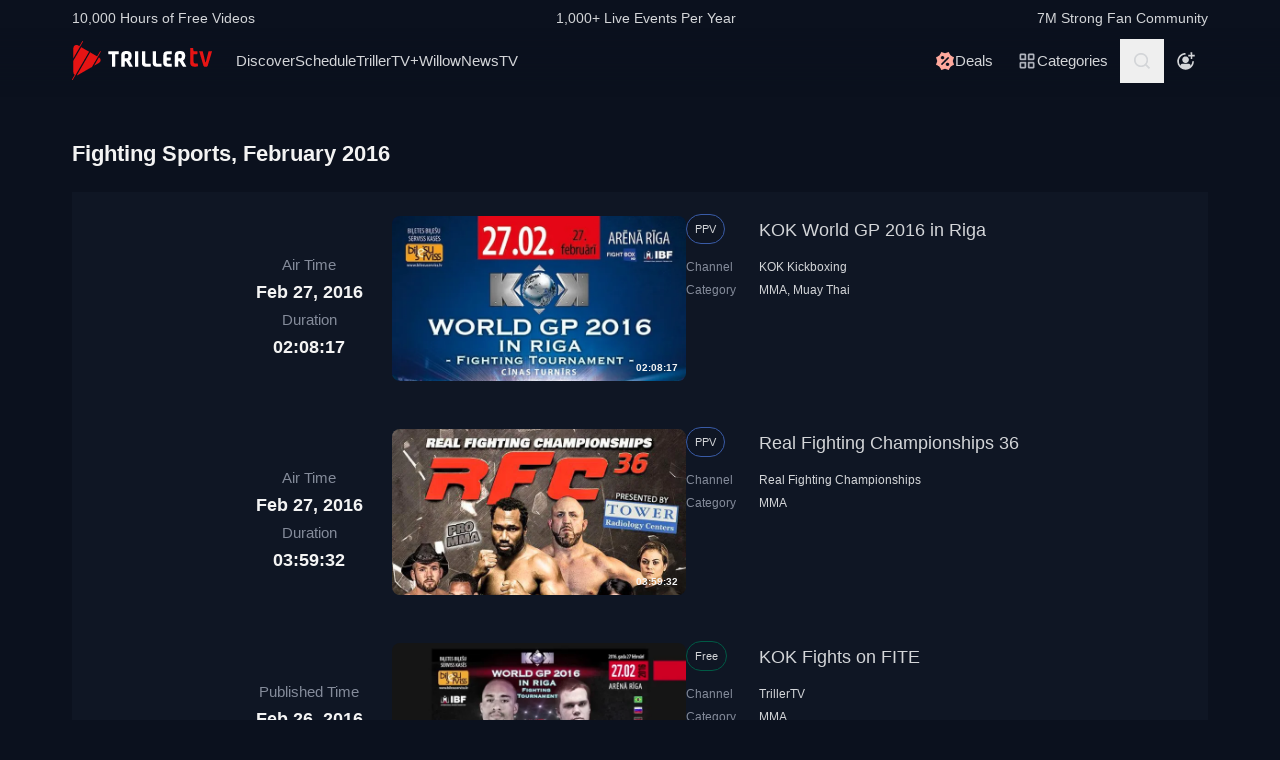

--- FILE ---
content_type: text/css
request_url: https://www.trillertv.com/static/assets/stylesheets/A.app-fbc1b124.css.pagespeed.cf.1aQX0QaB1G.css
body_size: 14280
content:
*,:after,:before{--tw-border-spacing-x:0;--tw-border-spacing-y:0;--tw-translate-x:0;--tw-translate-y:0;--tw-rotate:0;--tw-skew-x:0;--tw-skew-y:0;--tw-scale-x:1;--tw-scale-y:1;--tw-pan-x: ;--tw-pan-y: ;--tw-pinch-zoom: ;--tw-scroll-snap-strictness:proximity;--tw-gradient-from-position: ;--tw-gradient-via-position: ;--tw-gradient-to-position: ;--tw-ordinal: ;--tw-slashed-zero: ;--tw-numeric-figure: ;--tw-numeric-spacing: ;--tw-numeric-fraction: ;--tw-ring-inset: ;--tw-ring-offset-width:0;--tw-ring-offset-color:#fff;--tw-ring-color:rgba(59,130,246,.5);--tw-ring-offset-shadow:0 0 #0000;--tw-ring-shadow:0 0 #0000;--tw-shadow:0 0 #0000;--tw-shadow-colored:0 0 #0000;--tw-blur: ;--tw-brightness: ;--tw-contrast: ;--tw-grayscale: ;--tw-hue-rotate: ;--tw-invert: ;--tw-saturate: ;--tw-sepia: ;--tw-drop-shadow: ;--tw-backdrop-blur: ;--tw-backdrop-brightness: ;--tw-backdrop-contrast: ;--tw-backdrop-grayscale: ;--tw-backdrop-hue-rotate: ;--tw-backdrop-invert: ;--tw-backdrop-opacity: ;--tw-backdrop-saturate: ;--tw-backdrop-sepia: ;--tw-contain-size: ;--tw-contain-layout: ;--tw-contain-paint: ;--tw-contain-style: }::backdrop{--tw-border-spacing-x:0;--tw-border-spacing-y:0;--tw-translate-x:0;--tw-translate-y:0;--tw-rotate:0;--tw-skew-x:0;--tw-skew-y:0;--tw-scale-x:1;--tw-scale-y:1;--tw-pan-x: ;--tw-pan-y: ;--tw-pinch-zoom: ;--tw-scroll-snap-strictness:proximity;--tw-gradient-from-position: ;--tw-gradient-via-position: ;--tw-gradient-to-position: ;--tw-ordinal: ;--tw-slashed-zero: ;--tw-numeric-figure: ;--tw-numeric-spacing: ;--tw-numeric-fraction: ;--tw-ring-inset: ;--tw-ring-offset-width:0;--tw-ring-offset-color:#fff;--tw-ring-color:rgba(59,130,246,.5);--tw-ring-offset-shadow:0 0 #0000;--tw-ring-shadow:0 0 #0000;--tw-shadow:0 0 #0000;--tw-shadow-colored:0 0 #0000;--tw-blur: ;--tw-brightness: ;--tw-contrast: ;--tw-grayscale: ;--tw-hue-rotate: ;--tw-invert: ;--tw-saturate: ;--tw-sepia: ;--tw-drop-shadow: ;--tw-backdrop-blur: ;--tw-backdrop-brightness: ;--tw-backdrop-contrast: ;--tw-backdrop-grayscale: ;--tw-backdrop-hue-rotate: ;--tw-backdrop-invert: ;--tw-backdrop-opacity: ;--tw-backdrop-saturate: ;--tw-backdrop-sepia: ;--tw-contain-size: ;--tw-contain-layout: ;--tw-contain-paint: ;--tw-contain-style: }*,:after,:before{border:0 solid #e5e7eb;box-sizing:border-box}:after,:before{--tw-content:""}:host,html{-webkit-text-size-adjust:100%;font-feature-settings:normal;-webkit-tap-highlight-color:transparent;font-family:Helvetica,Arial,sans-serif;font-variation-settings:normal;line-height:1.5;-moz-tab-size:4;-o-tab-size:4;tab-size:4}body{line-height:inherit;margin:0}hr{border-top-width:1px;color:inherit;height:0}abbr:where([title]){-webkit-text-decoration:underline dotted;text-decoration:underline dotted}h1,h2,h3,h4,h5,h6{font-size:inherit;font-weight:inherit}a{color:inherit;text-decoration:inherit}b,strong{font-weight:bolder}code,kbd,pre,samp{font-feature-settings:normal;font-family:ui-monospace,SFMono-Regular,Menlo,Monaco,Consolas,Liberation\ Mono,Courier\ New,monospace;font-size:1em;font-variation-settings:normal}small{font-size:80%}sub,sup{font-size:75%;line-height:0;position:relative;vertical-align:baseline}sub{bottom:-.25em}sup{top:-.5em}table{border-collapse:collapse;border-color:inherit;text-indent:0}button,input,optgroup,select,textarea{font-feature-settings:inherit;color:inherit;font-family:inherit;font-size:100%;font-variation-settings:inherit;font-weight:inherit;letter-spacing:inherit;line-height:inherit;margin:0;padding:0}button,select{text-transform:none}button,input:where([type=button]),input:where([type=reset]),input:where([type=submit]){-webkit-appearance:button;background-color:transparent;background-image:none}:-moz-focusring{outline:auto}:-moz-ui-invalid{box-shadow:none}progress{vertical-align:baseline}::-webkit-inner-spin-button,::-webkit-outer-spin-button{height:auto}[type="search"]{-webkit-appearance:textfield;outline-offset:-2px}::-webkit-search-decoration{-webkit-appearance:none}::-webkit-file-upload-button{-webkit-appearance:button;font:inherit}summary{display:list-item}blockquote,dd,dl,figure,h1,h2,h3,h4,h5,h6,hr,p,pre{margin:0}fieldset{margin:0}fieldset,legend{padding:0}menu,ol,ul{list-style:none;margin:0;padding:0}dialog{padding:0}textarea{resize:vertical}input::-moz-placeholder,textarea::-moz-placeholder{color:#9ca3af;opacity:1}input::placeholder,textarea::placeholder{color:#9ca3af;opacity:1}[role="button"],button{cursor:pointer}:disabled{cursor:default}audio,canvas,embed,iframe,img,object,svg,video{display:block;vertical-align:middle}img,video{height:auto;max-width:100%}[hidden]:where(:not([hidden=until-found])){display:none}.sr-only{clip:rect(0,0,0,0);border-width:0;height:1px;margin:-1px;overflow:hidden;padding:0;position:absolute;white-space:nowrap;width:1px}.visible{visibility:visible}.static{position:static}.fixed{position:fixed}.absolute{position:absolute}.relative{position:relative}.sticky{position:sticky}.inset-0{inset:0}.inset-x-0{left:0;right:0}.inset-y-0{bottom:0;top:0}.-bottom-1{bottom:-.25rem}.-top-0\.5{top:-.125rem}.-top-1{top:-.25rem}.bottom-0{bottom:0}.bottom-0\.5{bottom:.125rem}.bottom-1\.5{bottom:.375rem}.bottom-2{bottom:.5rem}.left-0{left:0}.left-1\/2{left:50%}.left-2{left:.5rem}.left-4{left:1rem}.left-6{left:1.5rem}.right-0{right:0}.right-18{right:4.5rem}.right-2{right:.5rem}.right-4{right:1rem}.right-6{right:1.5rem}.top-0{top:0}.top-1{top:.25rem}.top-1\/2{top:50%}.top-10{top:2.5rem}.top-14{top:3.5rem}.top-2{top:.5rem}.top-2\/4{top:50%}.top-28{top:7rem}.top-6{top:1.5rem}.-z-10{z-index:-10}.z-10{z-index:10}.z-40{z-index:40}.z-50{z-index:50}.z-\[999\]{z-index:999}.order-1{order:1}.order-2{order:2}.order-3{order:3}.order-4{order:4}.order-last{order:9999}.col-span-2{grid-column:span 2/span 2}.col-span-3{grid-column:span 3/span 3}.col-span-5{grid-column:span 5/span 5}.col-span-7{grid-column:span 7/span 7}.col-span-full{grid-column:1/-1}.row-span-4{grid-row:span 4/span 4}.float-right{float:right}.float-left{float:left}.m-auto{margin:auto}.mx-2{margin-left:.5rem;margin-right:.5rem}.mx-4{margin-left:1rem;margin-right:1rem}.mx-auto{margin-left:auto;margin-right:auto}.my-6{margin-bottom:1.5rem;margin-top:1.5rem}.my-auto{margin-bottom:auto;margin-top:auto}.-mt-10{margin-top:-2.5rem}.-mt-12{margin-top:-3rem}.-mt-4{margin-top:-1rem}.mb-1{margin-bottom:.25rem}.mb-10{margin-bottom:2.5rem}.mb-12{margin-bottom:3rem}.mb-2{margin-bottom:.5rem}.mb-4{margin-bottom:1rem}.mb-6{margin-bottom:1.5rem}.mb-7{margin-bottom:1.75rem}.mb-8{margin-bottom:2rem}.ml-auto{margin-left:auto}.mr-2{margin-right:.5rem}.mr-4{margin-right:1rem}.mr-6{margin-right:1.5rem}.mt-0{margin-top:0}.mt-10{margin-top:2.5rem}.mt-2{margin-top:.5rem}.mt-3{margin-top:.75rem}.mt-32{margin-top:8rem}.mt-4{margin-top:1rem}.mt-6{margin-top:1.5rem}.mt-\[60px\]{margin-top:60px}.line-clamp-2{-webkit-line-clamp:2}.line-clamp-2,.line-clamp-3{-webkit-box-orient:vertical;display:-webkit-box;overflow:hidden}.line-clamp-3{-webkit-line-clamp:3}.block{display:block}.inline-block{display:inline-block}.flex{display:flex}.inline-flex{display:inline-flex}.table{display:table}.grid{display:grid}.contents{display:contents}.hidden{display:none}.aspect-4\/3{aspect-ratio:4/3}.aspect-video{aspect-ratio:16/9}.h-1{height:.25rem}.h-10{height:2.5rem}.h-11{height:2.75rem}.h-12{height:3rem}.h-16{height:4rem}.h-3{height:.75rem}.h-4{height:1rem}.h-5{height:1.25rem}.h-6{height:1.5rem}.h-8{height:2rem}.h-88{height:22rem}.h-9{height:2.25rem}.h-\[60vh\]{height:60vh}.h-fit{height:-moz-fit-content;height:fit-content}.h-full{height:100%}.h-screen{height:100vh}.min-h-\[360px\]{min-height:360px}.w-1\/2{width:50%}.w-1\/4{width:25%}.w-10{width:2.5rem}.w-10\/12{width:83.333333%}.w-11{width:2.75rem}.w-12{width:3rem}.w-16{width:4rem}.w-18{width:4.5rem}.w-2{width:.5rem}.w-2\/6{width:33.333333%}.w-20{width:5rem}.w-24{width:6rem}.w-3{width:.75rem}.w-3\.5{width:.875rem}.w-3\/5{width:60%}.w-32{width:8rem}.w-4{width:1rem}.w-4\/5{width:80%}.w-40{width:10rem}.w-48{width:12rem}.w-5{width:1.25rem}.w-52{width:13rem}.w-56{width:14rem}.w-6{width:1.5rem}.w-64{width:16rem}.w-72{width:18rem}.w-8{width:2rem}.w-8\/12{width:66.666667%}.w-96{width:24rem}.w-\[295px\]{width:295px}.w-\[359px\]{width:359px}.w-auto{width:auto}.w-fit{width:-moz-fit-content;width:fit-content}.w-full{width:100%}.w-screen{width:100vw}.min-w-fit{min-width:-moz-fit-content;min-width:fit-content}.max-w-4xl{max-width:56rem}.max-w-90{max-width:22.5rem}.flex-1{flex:1 1 0%}.flex-initial{flex:0 1 auto}.shrink{flex-shrink:1}.shrink-0{flex-shrink:0}.grow{flex-grow:1}.grow-0{flex-grow:0}.basis-1\/12{flex-basis:8.333333%}.basis-1\/2{flex-basis:50%}.basis-1\/3{flex-basis:33.333333%}.basis-10\/12{flex-basis:83.333333%}.basis-2\/12{flex-basis:16.666667%}.basis-3\/12{flex-basis:25%}.basis-4\/5{flex-basis:80%}.basis-auto{flex-basis:auto}.basis-full{flex-basis:100%}.-translate-x-1\/2{--tw-translate-x:-50%}.-translate-x-1\/2,.-translate-y-1\/2{transform:translate(var(--tw-translate-x),var(--tw-translate-y)) rotate(var(--tw-rotate)) skewX(var(--tw-skew-x)) skewY(var(--tw-skew-y)) scaleX(var(--tw-scale-x)) scaleY(var(--tw-scale-y))}.-translate-y-1\/2{--tw-translate-y:-50%}.-translate-y-10{--tw-translate-y:-2.5rem}.-translate-y-10,.translate-y-10{transform:translate(var(--tw-translate-x),var(--tw-translate-y)) rotate(var(--tw-rotate)) skewX(var(--tw-skew-x)) skewY(var(--tw-skew-y)) scaleX(var(--tw-scale-x)) scaleY(var(--tw-scale-y))}.translate-y-10{--tw-translate-y:2.5rem}.-rotate-90{--tw-rotate:-90deg}.-rotate-90,.rotate-180{transform:translate(var(--tw-translate-x),var(--tw-translate-y)) rotate(var(--tw-rotate)) skewX(var(--tw-skew-x)) skewY(var(--tw-skew-y)) scaleX(var(--tw-scale-x)) scaleY(var(--tw-scale-y))}.rotate-180{--tw-rotate:180deg}.rotate-45{--tw-rotate:45deg}.rotate-45,.scale-150{transform:translate(var(--tw-translate-x),var(--tw-translate-y)) rotate(var(--tw-rotate)) skewX(var(--tw-skew-x)) skewY(var(--tw-skew-y)) scaleX(var(--tw-scale-x)) scaleY(var(--tw-scale-y))}.scale-150{--tw-scale-x:1.5;--tw-scale-y:1.5}.transform{transform:translate(var(--tw-translate-x),var(--tw-translate-y)) rotate(var(--tw-rotate)) skewX(var(--tw-skew-x)) skewY(var(--tw-skew-y)) scaleX(var(--tw-scale-x)) scaleY(var(--tw-scale-y))}@keyframes bounce{0%,to{animation-timing-function:cubic-bezier(.8,0,1,1);transform:translateY(-25%)}50%{animation-timing-function:cubic-bezier(0,0,.2,1);transform:none}}.animate-bounce{animation:bounce 1s infinite}@keyframes spin{to{transform:rotate(1turn)}}.animate-spin{animation:spin 1s linear infinite}.cursor-not-allowed{cursor:not-allowed}.cursor-pointer{cursor:pointer}.cursor-wait{cursor:wait}.select-none{-webkit-user-select:none;-moz-user-select:none;user-select:none}.resize{resize:both}.list-none{list-style-type:none}.auto-cols-max{grid-auto-columns:max-content}.grid-flow-col{grid-auto-flow:column}.auto-rows-auto{grid-auto-rows:auto}.grid-cols-1{grid-template-columns:repeat(1,minmax(0,1fr))}.grid-cols-10{grid-template-columns:repeat(10,minmax(0,1fr))}.grid-cols-12{grid-template-columns:repeat(12,minmax(0,1fr))}.grid-cols-2{grid-template-columns:repeat(2,minmax(0,1fr))}.grid-cols-3{grid-template-columns:repeat(3,minmax(0,1fr))}.grid-cols-5{grid-template-columns:repeat(5,minmax(0,1fr))}.grid-cols-7{grid-template-columns:repeat(7,minmax(0,1fr))}.flex-row{flex-direction:row}.flex-row-reverse{flex-direction:row-reverse}.flex-col{flex-direction:column}.flex-col-reverse{flex-direction:column-reverse}.flex-wrap{flex-wrap:wrap}.flex-nowrap{flex-wrap:nowrap}.place-items-center{place-items:center}.items-start{align-items:flex-start}.items-end{align-items:flex-end}.items-center{align-items:center}.items-baseline{align-items:baseline}.items-stretch{align-items:stretch}.justify-start{justify-content:flex-start}.justify-end{justify-content:flex-end}.justify-center{justify-content:center}.justify-between{justify-content:space-between}.justify-around{justify-content:space-around}.justify-stretch{justify-content:stretch}.justify-items-center{justify-items:center}.gap-0\.5{gap:.125rem}.gap-1{gap:.25rem}.gap-10{gap:2.5rem}.gap-2{gap:.5rem}.gap-2\.5{gap:.625rem}.gap-3{gap:.75rem}.gap-4{gap:1rem}.gap-6{gap:1.5rem}.gap-x-1{-moz-column-gap:.25rem;column-gap:.25rem}.gap-x-2\.5{-moz-column-gap:.625rem;column-gap:.625rem}.gap-x-4{-moz-column-gap:1rem;column-gap:1rem}.gap-y-1{row-gap:.25rem}.gap-y-2{row-gap:.5rem}.gap-y-4{row-gap:1rem}.gap-y-6{row-gap:1.5rem}.-space-x-1>:not([hidden])~:not([hidden]){--tw-space-x-reverse:0;margin-left:calc(-.25rem*(1 - var(--tw-space-x-reverse)));margin-right:calc(-.25rem*var(--tw-space-x-reverse))}.-space-x-2>:not([hidden])~:not([hidden]){--tw-space-x-reverse:0;margin-left:calc(-.5rem*(1 - var(--tw-space-x-reverse)));margin-right:calc(-.5rem*var(--tw-space-x-reverse))}.space-x-2>:not([hidden])~:not([hidden]){--tw-space-x-reverse:0;margin-left:calc(.5rem*(1 - var(--tw-space-x-reverse)));margin-right:calc(.5rem*var(--tw-space-x-reverse))}.self-end{align-self:flex-end}.self-center{align-self:center}.justify-self-start{justify-self:start}.justify-self-end{justify-self:end}.overflow-hidden{overflow:hidden}.overflow-x-auto{overflow-x:auto}.overflow-y-hidden{overflow-y:hidden}.overflow-x-scroll{overflow-x:scroll}.overflow-y-scroll{overflow-y:scroll}.scroll-smooth{scroll-behavior:smooth}.truncate{overflow:hidden;text-overflow:ellipsis}.truncate,.whitespace-nowrap{white-space:nowrap}.rounded{border-radius:.25rem}.rounded-2\.4xl{border-radius:1.188rem}.rounded-2xl{border-radius:1rem}.rounded-3xl{border-radius:1.5rem}.rounded-full{border-radius:9999px}.rounded-lg{border-radius:.5rem}.rounded-xl{border-radius:.75rem}.rounded-b-3xl{border-bottom-left-radius:1.5rem;border-bottom-right-radius:1.5rem}.rounded-b-lg{border-bottom-left-radius:.5rem;border-bottom-right-radius:.5rem}.rounded-l-2\.4xl{border-bottom-left-radius:1.188rem;border-top-left-radius:1.188rem}.rounded-l-2xl{border-bottom-left-radius:1rem;border-top-left-radius:1rem}.rounded-l-full{border-bottom-left-radius:9999px;border-top-left-radius:9999px}.rounded-r-2\.4xl{border-bottom-right-radius:1.188rem;border-top-right-radius:1.188rem}.rounded-r-2xl{border-bottom-right-radius:1rem;border-top-right-radius:1rem}.rounded-r-full{border-bottom-right-radius:9999px;border-top-right-radius:9999px}.rounded-t-3xl{border-top-left-radius:1.5rem;border-top-right-radius:1.5rem}.rounded-bl-lg{border-bottom-left-radius:.5rem}.rounded-br-lg{border-bottom-right-radius:.5rem}.border{border-width:1px}.border-2{border-width:2px}.border-4{border-width:4px}.border-b-2{border-bottom-width:2px}.border-dark-yellow{--tw-border-opacity:1;border-color:rgb(115 104 5/var(--tw-border-opacity,1))}.border-f-red{--tw-border-opacity:1;border-color:rgb(254 81 81/var(--tw-border-opacity,1))}.border-mono-ns-200{--tw-border-opacity:1;border-color:rgb(31 40 58/var(--tw-border-opacity,1))}.border-mono-ns-300{--tw-border-opacity:1;border-color:rgb(15 22 36/var(--tw-border-opacity,1))}.border-mono-ps-200{--tw-border-opacity:1;border-color:rgb(180 184 193/var(--tw-border-opacity,1))}.border-mono-ps-300{--tw-border-opacity:1;border-color:rgb(132 139 154/var(--tw-border-opacity,1))}.border-red-dark{--tw-border-opacity:1;border-color:rgb(198 43 43/var(--tw-border-opacity,1))}.border-sa-dark{--tw-border-opacity:1;border-color:rgb(0 90 69/var(--tw-border-opacity,1))}.border-sd-dark{--tw-border-opacity:1;border-color:rgb(164 18 18/var(--tw-border-opacity,1))}.border-secondary-200{--tw-border-opacity:1;border-color:rgb(57 91 167/var(--tw-border-opacity,1))}.border-t-mono-white{--tw-border-opacity:1;border-top-color:rgb(243 243 243/var(--tw-border-opacity,1))}.bg-black\/\[\.67\]{background-color:rgba(0,0,0,.67)}.bg-fite{--tw-bg-opacity:1;background-color:rgb(11 17 30/var(--tw-bg-opacity,1))}.bg-fite-gray-800{--tw-bg-opacity:1;background-color:rgb(31 40 58/var(--tw-bg-opacity,1))}.bg-gray-900{--tw-bg-opacity:1;background-color:rgb(17 24 39/var(--tw-bg-opacity,1))}.bg-mono-black{--tw-bg-opacity:1;background-color:rgb(11 17 30/var(--tw-bg-opacity,1))}.bg-mono-black\/30{background-color:rgba(11,17,30,.3)}.bg-mono-ns-100{--tw-bg-opacity:1;background-color:rgb(50 58 75/var(--tw-bg-opacity,1))}.bg-mono-ns-200{--tw-bg-opacity:1;background-color:rgb(31 40 58/var(--tw-bg-opacity,1))}.bg-mono-ns-300{--tw-bg-opacity:1;background-color:rgb(15 22 36/var(--tw-bg-opacity,1))}.bg-mono-ps-100{--tw-bg-opacity:1;background-color:rgb(211 213 216/var(--tw-bg-opacity,1))}.bg-mono-ps-200{--tw-bg-opacity:1;background-color:rgb(180 184 193/var(--tw-bg-opacity,1))}.bg-mono-white{--tw-bg-opacity:1;background-color:rgb(243 243 243/var(--tw-bg-opacity,1))}.bg-red{--tw-bg-opacity:1;background-color:rgb(230 20 20/var(--tw-bg-opacity,1))}.bg-red-light{--tw-bg-opacity:1;background-color:rgb(255 169 157/var(--tw-bg-opacity,1))}.bg-sa-light{--tw-bg-opacity:1;background-color:rgb(123 249 181/var(--tw-bg-opacity,1))}.bg-se-light{--tw-bg-opacity:1;background-color:rgb(232 209 5/var(--tw-bg-opacity,1))}.bg-white\/30{background-color:hsla(0,0%,100%,.3)}.bg-opacity-60{--tw-bg-opacity:.6}.fill-mono-ps-100{fill:#d3d5d8}.fill-red-dark{fill:#c62b2b}.fill-sa-dark{fill:#005a45}.fill-sd-light{fill:#ff7870}.fill-secondary-100{fill:#6792f2}.object-cover{-o-object-fit:cover;object-fit:cover}.object-top{-o-object-position:top;object-position:top}.p-1{padding:.25rem}.p-1\.5{padding:.375rem}.p-2{padding:.5rem}.p-2\.5{padding:.625rem}.p-3{padding:.75rem}.p-3\.5{padding:.875rem}.p-4{padding:1rem}.p-6{padding:1.5rem}.px-0{padding-left:0;padding-right:0}.px-1{padding-left:.25rem;padding-right:.25rem}.px-2{padding-left:.5rem;padding-right:.5rem}.px-3{padding-left:.75rem;padding-right:.75rem}.px-3\.5{padding-left:.875rem;padding-right:.875rem}.px-4{padding-left:1rem;padding-right:1rem}.px-6{padding-left:1.5rem;padding-right:1.5rem}.px-9{padding-left:2.25rem;padding-right:2.25rem}.py-0\.5{padding-bottom:.125rem;padding-top:.125rem}.py-1{padding-bottom:.25rem;padding-top:.25rem}.py-1\.5{padding-bottom:.375rem;padding-top:.375rem}.py-10{padding-bottom:2.5rem;padding-top:2.5rem}.py-18{padding-bottom:4.5rem;padding-top:4.5rem}.py-2{padding-bottom:.5rem;padding-top:.5rem}.py-2\.5{padding-bottom:.625rem;padding-top:.625rem}.py-2\.65{padding-bottom:.656rem;padding-top:.656rem}.py-20{padding-bottom:5rem;padding-top:5rem}.py-3{padding-bottom:.75rem;padding-top:.75rem}.py-3\.5{padding-bottom:.875rem;padding-top:.875rem}.py-4{padding-bottom:1rem;padding-top:1rem}.py-5{padding-bottom:1.25rem;padding-top:1.25rem}.py-6{padding-bottom:1.5rem;padding-top:1.5rem}.py-8{padding-bottom:2rem;padding-top:2rem}.py-px{padding-bottom:1px;padding-top:1px}.pb-1{padding-bottom:.25rem}.pb-1\.5{padding-bottom:.375rem}.pb-10{padding-bottom:2.5rem}.pb-2{padding-bottom:.5rem}.pb-4{padding-bottom:1rem}.pb-6{padding-bottom:1.5rem}.pl-1{padding-left:.25rem}.pl-1\.5{padding-left:.375rem}.pl-10{padding-left:2.5rem}.pl-3{padding-left:.75rem}.pl-4{padding-left:1rem}.pr-1{padding-right:.25rem}.pr-1\.5{padding-right:.375rem}.pr-18{padding-right:4.5rem}.pr-2{padding-right:.5rem}.pr-2\.5{padding-right:.625rem}.pr-3{padding-right:.75rem}.pt-1{padding-top:.25rem}.pt-1\.5{padding-top:.375rem}.pt-10{padding-top:2.5rem}.pt-12{padding-top:3rem}.pt-16{padding-top:4rem}.pt-2{padding-top:.5rem}.pt-2\.5{padding-top:.625rem}.pt-24{padding-top:6rem}.pt-3\.5{padding-top:.875rem}.pt-4{padding-top:1rem}.pt-6{padding-top:1.5rem}.text-left{text-align:left}.text-center{text-align:center}.text-right{text-align:right}.align-text-top{vertical-align:text-top}.font-sans{font-family:Helvetica,Arial,sans-serif}.text-2xl{font-size:1.5rem;line-height:2rem}.text-3xl{font-size:1.875rem;line-height:2.25rem}.text-4xl{font-size:2.25rem;line-height:2.5rem}.text-5xl{font-size:3rem;line-height:1}.text-base{font-size:1rem;line-height:1.5rem}.text-basex{font-size:1.05rem}.text-h1m{font-size:1.813rem;line-height:120%}.text-h3{font-size:1.35rem;line-height:120%}.text-h3m{font-size:1.263rem;line-height:120%}.text-h4{font-size:1.125rem;line-height:120%}.text-h5{font-size:.938rem;line-height:120%}.text-h5m{font-size:.875rem;line-height:120%}.text-h6m{font-size:.731rem;line-height:120%}.text-h8{font-size:.557rem;line-height:120%}.text-lg{font-size:1.125rem;line-height:1.75rem}.text-p4{font-size:1.125rem;line-height:120%}.text-p5{font-size:.938rem;line-height:120%}.text-p5m{font-size:.875rem;line-height:120%}.text-p5w{font-size:.938rem;line-height:160%}.text-p6{font-size:.781rem;line-height:120%}.text-p6m{font-size:.731rem;line-height:120%}.text-sm{font-size:.875rem;line-height:1.25rem}.text-smm{font-size:.938rem}.text-tf4{font-size:1.125rem}.text-tf5{font-size:.938rem}.text-tf6{font-size:.781rem;line-height:.938rem}.text-tf6\.5{font-size:.731rem}.text-tf7{font-size:.656rem}.text-xl{font-size:1.25rem;line-height:1.75rem}.text-xs{font-size:.75rem;line-height:1rem}.font-bold{font-weight:700}.font-normal{font-weight:400}.leading-extra-tight{line-height:1.2}.leading-normal{line-height:1.5}.text-fite-gray-100{--tw-text-opacity:1;color:rgb(17 27 49/var(--tw-text-opacity,1))}.text-fite-gray-60{--tw-text-opacity:1;color:rgb(82 89 105/var(--tw-text-opacity,1))}.text-mono-ns-100{--tw-text-opacity:1;color:rgb(50 58 75/var(--tw-text-opacity,1))}.text-mono-ns-200{--tw-text-opacity:1;color:rgb(31 40 58/var(--tw-text-opacity,1))}.text-mono-ns-300{--tw-text-opacity:1;color:rgb(15 22 36/var(--tw-text-opacity,1))}.text-mono-ps-100{--tw-text-opacity:1;color:rgb(211 213 216/var(--tw-text-opacity,1))}.text-mono-ps-200{--tw-text-opacity:1;color:rgb(180 184 193/var(--tw-text-opacity,1))}.text-mono-ps-300{--tw-text-opacity:1;color:rgb(132 139 154/var(--tw-text-opacity,1))}.text-mono-white{--tw-text-opacity:1;color:rgb(243 243 243/var(--tw-text-opacity,1))}.text-red{--tw-text-opacity:1;color:rgb(230 20 20/var(--tw-text-opacity,1))}.text-red-light{--tw-text-opacity:1;color:rgb(255 169 157/var(--tw-text-opacity,1))}.text-sa-light{--tw-text-opacity:1;color:rgb(123 249 181/var(--tw-text-opacity,1))}.text-se-light{--tw-text-opacity:1;color:rgb(232 209 5/var(--tw-text-opacity,1))}.text-white{--tw-text-opacity:1;color:rgb(255 255 255/var(--tw-text-opacity,1))}.opacity-0{opacity:0}.outline-none{outline:2px solid transparent;outline-offset:2px}.drop-shadow-lg{--tw-drop-shadow:drop-shadow(0 10px 8px rgba(0,0,0,.04)) drop-shadow(0 4px 3px rgba(0,0,0,.1))}.drop-shadow-lg,.filter{filter:var(--tw-blur) var(--tw-brightness) var(--tw-contrast) var(--tw-grayscale) var(--tw-hue-rotate) var(--tw-invert) var(--tw-saturate) var(--tw-sepia) var(--tw-drop-shadow)}.transition-opacity{transition-duration:.15s;transition-property:opacity;transition-timing-function:cubic-bezier(.4,0,.2,1)}.\[animation-delay\:-0\.15s\]{animation-delay:-.15s}.\[animation-delay\:-0\.3s\]{animation-delay:-.3s}.dot{--tw-bg-opacity:1;background-color:rgb(50 58 75/var(--tw-bg-opacity,1));border-radius:9999px;height:.5rem;margin:1.5rem .25rem;width:.5rem}.site-logo{padding:5px 0}.site-logo svg{width:96px}@media (min-width:768px){.site-logo svg{width:137px}}@media (min-width:1280px){.site-logo svg{width:140px}}dl dt{display:none}dl dt.visible{display:block}dl.vtable dt{display:inherit}.svg-fitelogo{fill:#e61414}.svg-bytrillerlogo{fill:#fff}.hide-scroll-bar{-ms-overflow-style:none;scrollbar-width:none}.hide-scroll-bar::-webkit-scrollbar{display:none}.card-title,.text-15{font-size:15px;line-height:120%}.card-time{font-size:18px;line-height:120%}.card-prop{font-size:12.5px;line-height:120%}.card-price{font-size:10.5px}.menu-item{font-size:15px;font-style:normal;font-weight:400;line-height:120%;text-shadow:1px 1px 0 rgba(0,0,0,.25)}.slide-control{display:none}.swiper-button-next,.swiper-button-prev{background-color:#000;border-radius:8px;padding:30px}.swiper-button-next{right:0!important}.swiper-button-prev{left:0!important}@media (min-width:1024px){.swiper-container:hover .slide-control{display:flex}}.page-title{background:linear-gradient(180deg,#0b111e 11%,rgba(11,17,30,0))}@media (min-width:1280px){.page-title{background:unset}}.page-header{background:linear-gradient(180deg,#0b111e 75%,rgba(11,17,30,0))}.page-header div:first-child{transition:background 1s}.event-img,.featured-img,.trailer-overlay{background:linear-gradient(180deg,rgba(11,17,30,0) 80%,#0b111e)}.carousel-more{line-height:120%}@media (min-width:768px){.page-header{background:linear-gradient(180deg,#0b111e,rgba(11,17,30,0))}.page-header:first-child,.scrolled{transition:background 1s}.scrolled{background:#0b111e}.carousel-title{font-size:21.6px}.carousel-more{font-size:15px}.event-img{background:linear-gradient(90deg,#0b111e,rgba(11,17,30,0) 16%) , linear-gradient(180deg,transparent 80%,#0b111e)}}@media (min-width:1280px){.featured-img{background:linear-gradient(90deg,#0b111e,rgba(11,17,30,0) 16%) , linear-gradient(180deg,transparent 80%,#0b111e)}}.event-trailer{width:100%}@media (min-width:1024px){.event-img{background:linear-gradient(90deg,#0b111e,rgba(11,17,30,0) 16%) , linear-gradient(180deg,transparent 80%,#0b111e);width:calc(83.33333% + 68px)}.title-img{background:linear-gradient(90deg,#0b111e,rgba(11,17,30,0) 50%) , linear-gradient(180deg,transparent 80%,#0b111e);width:calc(91.66667% + 70px)}.trailer-overlay{background:linear-gradient(90deg,#0b111e,rgba(11,17,30,0) 16%) , linear-gradient(180deg,transparent 80%,#0b111e)}.event-trailer{width:calc(83.33333% + 68px)}}.carousel-gradient{background:linear-gradient(244.83deg,#640808 2.41%,#0f1624 43.92%,#1f283a 86.05%)}.player-gradient{background:radial-gradient(125.05% 114.12% at 15.58% 11.18%,#0b111e 0,#0f1624 10.77%,#111b31 42.71%,#1f283a 64.52%,#323a4b 100%)}.more-btn{border-radius:100px;padding:15px 40px}.cta-g{background:radial-gradient(89.68% 93.75% at 117.79% -27.28%,#ffa99d 14%,#f93a3a 35%,#640808 97.49%)}.cta-g:hover{background:radial-gradient(89.68% 93.75% at 117.79% -27.28%,#ffa99d 25%,#f93a3a 53.65%,#a41212 97.49%)}.btn{font-size:14px;line-height:120%}.btn,.icon-btn{padding:10.5px 16px}@media (min-width:1280px){.btn{font-size:15px;line-height:120%;padding:13px 24px}.icon-btn{padding:10px 24px}}.subs-btn{background:radial-gradient(89.68% 93.75% at 117.79% -27.28%,#ffa99d 14%,#f93a3a 35%,#640808 97.49%);border-radius:24px;font-size:15px;line-height:120%;padding:10px 18px}.subs-btn:hover{background:radial-gradient(89.68% 93.75% at 117.79% -27.28%,#ffa99d 25%,#f93a3a 53.65%,#a41212 97.49%)}.featured .price-tag{background:rgba(11,17,30,.33)}.featured .publisher{font-size:20px}.featured .publisher,.featured .title{line-height:120%;text-shadow:0 4px 4px rgba(0,0,0,.7)}.featured .title{font-size:24px}.featured .air-time{font-size:20px;line-height:120%;text-shadow:0 4px 4px rgba(0,0,0,.7)}@media (min-width:1536px){.featured .publisher{font-size:21.6px}.featured .title{font-size:31px}.featured .air-time{font-size:21.6px;line-height:120%}}.base-font-size{font-size:15px;line-height:120%}.ft{margin-top:-2.5rem}.swipe-next.swiper-button-disabled,.swipe-prev.swiper-button-disabled{cursor:auto;opacity:.45;pointer-events:none}header .main-menu a{text-shadow:1px 1px 1px rgba(11,17,30,.33)}header .secondary-menu a{text-shadow:1px 1px 0 rgba(0,0,0,.25)}.link-with-shadow a{text-shadow:0 4px 4px rgba(0,0,0,.25)}.nav-search li:not(:last-child){border-bottom:1px solid #d3d5d8;margin-bottom:3px;padding-bottom:4px}.nav-search li a{line-height:120%}.clip-image{padding-top:56.4%}.poster-image{padding-top:150%}.clip-image img,.poster-image img{position:absolute;top:0}.img-gradient{background:linear-gradient(0deg,rgba(11,17,30,.66) 3.07%,rgba(11,17,30,0) 21.1%);border-radius:.5rem}.subs-gradient:after{background:linear-gradient(180deg,rgba(17,27,49,0) 43.54%,rgba(11,17,30,.9) 91.87%);border-radius:.5rem;content:"";height:100%;left:0;position:absolute;top:0;width:100%}.ft-swiper-bullet{border:2px solid #fff;border-radius:50%;color:#fff;cursor:pointer;display:inline-block;height:9px;margin:0 4px;width:9px}.ft-swiper-bullet-active{background:#fff}.sub-img{aspect-ratio:4/3}:root{--swiper-theme-color:#007aff}.swiper{list-style:none;margin-left:auto;margin-right:auto;overflow:hidden;padding:0;position:relative;z-index:1}.swiper-vertical>.swiper-wrapper{flex-direction:column}.swiper-wrapper{box-sizing:content-box;display:flex;position:relative;transition-property:transform;z-index:1}.swiper-android .swiper-slide,.swiper-wrapper{transform:translateZ(0)}.swiper-pointer-events{touch-action:pan-y}.swiper-pointer-events.swiper-vertical{touch-action:pan-x}.swiper-slide{flex-shrink:0;height:100%;position:relative;transition-property:transform}.swiper-slide-invisible-blank{visibility:hidden}.swiper-autoheight,.swiper-autoheight .swiper-slide{height:auto}.swiper-autoheight .swiper-wrapper{align-items:flex-start;transition-property:transform , height}.swiper-backface-hidden .swiper-slide{backface-visibility:hidden;transform:translateZ(0)}.auto-width{opacity:0;transition:visibility .3s linear , opacity .3s linear;visibility:hidden}.auto-width.swiper-initialized{opacity:1;visibility:visible}:root{--swiper-navigation-size:44px}.subs-details ul.subscription-tags li{font-size:15px;line-height:18px;list-style:none;padding:2px 0 22px 32px;position:relative}.subs-details ul.subscription-tags li:before{background-image:url(/static/img/xthick-mark.png.pagespeed.ic.PStoUC94-f.png);background-size:contain;content:"";display:inline-block;height:24px;left:0;position:absolute;top:0;width:24px}.subs-info h3{font-size:21.6px;font-weight:700}.subs-info p{font-size:15px}.subs-details h2.restricted{background:hsla(0,0%,100%,.2);clear:both;color:#fff;font-size:22px;margin:8px 0;padding:8px 12%}.subs-details .subs-btn{padding:13px 18px}.sub-package{box-shadow:4px 6px 6px rgba(11,17,30,.35)}.sch-item:hover{background:radial-gradient(125.05% 114.12% at 15.58% 11.18%,rgba(11,17,30,.18) 0,rgba(15,22,36,.18) 10.77%,rgba(17,27,49,.18) 42.71%,rgba(57,91,167,.18) 64.52%,hsla(0,0%,95%,.18) 100%) , rgba(31,40,58,.66)}.weekly-selector li:first-child{border-bottom-left-radius:1.5rem;border-top-left-radius:1.5rem}.weekly-selector li:last-child{border-bottom-right-radius:1.5rem;border-top-right-radius:1.5rem}#categories-filter input[type="checkbox"]{accent-color:#1f283a}.trailers-view-list-wrapper{scrollbar-width:none}.trailers-view-list-wrapper::-webkit-scrollbar{display:none}.trailers-view-list-wrapper::-webkit-scrollbar-track{background:rgba(11,17,30,.1);border-radius:4px;box-shadow:inset 0 8px 4px 2px rgba(15,22,36,.33);-webkit-box-shadow:inset 0 8px 4px 2px rgba(15,22,36,.33)}.trailers-view-list-wrapper::-webkit-scrollbar-thumb{background:#0b111e;border-radius:4px}@media (hover:hover) and (pointer:fine){.trailers-view-list-wrapper{scrollbar-color:#d3d5d8 rgba(11,17,30,.1);scrollbar-width:thin}}@media (hover:hover) and (pointer:fine) and (max-width:1280px){.trailers-view-list-wrapper::-webkit-scrollbar{display:block;height:8px;width:0}}@media (hover:hover) and (pointer:fine) and (min-width:1281px){.trailers-view-list-wrapper::-webkit-scrollbar{display:block;height:0;width:8px}}::-webkit-scrollbar-thumb:window-inactive{background:rgba(255,0,0,.4)}.description-wrapper{line-height:160%}.description-wrapper input{opacity:0;pointer-events:none;position:absolute}.description-wrapper input:focus~label{outline:5px auto -webkit-focus-ring-color}.description-wrapper input:checked+span{-webkit-line-clamp:unset}.description-wrapper span:not(.truncated)~label{display:none}@media (min-width:768px){.list-image{max-width:309px}.player-wrapper{max-height:calc(100vh - 10rem)}}@media (min-width:1024px){.list-image{max-width:342px}}@media (min-width:1280px){.list-image{max-width:294px}}.fight-card tr td:first-child{text-align:right}.fight-card tr td:last-child{text-align:left}.cast-controls{background-color:#1a1e20!important;background-image:url(https://www.trillertv.com/wp-content/uploads/2022/01/xtv-in-background.png.pagespeed.ic.qPtTOFZ4vo.png);background-position:50%;background-repeat:no-repeat;border:none;border-radius:5px;color:#fff;display:block;height:100%;left:50%;padding:6px;position:absolute;top:50%;transform:translate(-50%,-50%);width:100%;z-index:1100}.media-progress{margin-bottom:13px;margin-left:0;margin-right:0;position:relative}.media-volume-block{display:flex}.media-volume{display:inline-block;display:none;height:20px;padding-top:8px;width:80px}.cast-data-left{align-items:center;display:flex;float:left}.cast-data-right{float:right}.media-time-data{display:inline-block;margin-bottom:2px}.media-duration,.media-time{display:inline-block;font-size:12px}.volume-control{display:inline-block;height:20px;margin:0 12px;width:20px}.state-sound-off .sound-on,.state-sound-on .sound-off{display:none}.chromecast-control-area,.revers-control-area{display:inline-block;height:20px;margin:0 12px;width:20px}.media-info{display:flex;display:none;font-size:24px;justify-content:space-between}input[type="range"]{-webkit-appearance:none;-moz-appearance:none;appearance:none;background-image:linear-gradient(#e61414,#e61414);background-repeat:no-repeat;background-size:0 100%;height:4px}input[type="range"]::-webkit-slider-thumb{-webkit-appearance:none;appearance:none;background-color:#e61414!important;border-radius:100%;cursor:pointer;height:12px;width:12px}input[type="range"]::-webkit-slider-thumb:hover{box-shadow:0 0 8px hsla(0,0%,100%,.5)}input[type="range"]:hover::-webkit-slider-thumb{opacity:1}.media-controls{align-items:center;display:flex;flex-wrap:wrap;height:50%;justify-content:center;left:0;position:absolute;top:50%;transform:translateY(-50%);width:100%}.media-btns{margin-bottom:20px;text-align:center;width:100%}.media-btn-p .jw-svg-icon{height:60px;width:60px}.ft-state-buffering .jw-svg-icon-pause,.ft-state-buffering .jw-svg-icon-play,.ft-state-paused .jw-svg-icon-buffer,.ft-state-paused .jw-svg-icon-pause,.ft-state-playing .jw-svg-icon-buffer,.ft-state-playing .jw-svg-icon-play{display:none}@media only screen and (max-width:300px){.media-btn-p .jw-svg-icon{width:30px}}@media only screen and (max-width:450px){.media-btn-p .jw-svg-icon{width:30px}}@media only screen and (max-width:700px){.media-btn-p .jw-svg-icon{width:30px}.media-progress{margin-left:20px;margin-right:20px}}.controls-bar{background:#000;bottom:0;height:60px;left:0;padding:7px 10px;position:absolute;width:100%}.rotate{animation:rotation 2s linear infinite}@keyframes rotation{0%{transform:rotate(0deg)}to{transform:rotate(359deg)}}.revers-control{fill:#fff}.revers-control:hover{fill:#e61414}.chromecast-stop{fill:#fff}.chromecast-stop:hover{fill:#e61414}.sound-on{fill:#fff}.sound-off,.sound-on:hover{fill:#e61414}.media-volume-block:hover .media-volume{display:block}.media-volume-block:hover .sound-on{fill:#e61414}.jw-svg-icon-pause:hover,.jw-svg-icon:hover{fill:#e61414!important}[role="button"]{cursor:pointer}.castig-to-info{align-items:center;display:flex;flex-wrap:wrap;font-size:16px;height:50%;justify-content:center;left:0;position:absolute;top:50%;transform:translateY(-10%);width:100%}@media only screen and (max-width:1200px){.cast-controls{background-size:25%;top:51%}}@media only screen and (max-width:767px){.cast-controls{background-image:none}}@media only screen and (max-width:475px){.castig-to-info,.media-title{font-size:14px}.controls-bar{height:56px}.media-duration,.media-time{font-size:10px}.media-time-data{margin-top:0}}@media only screen and (max-width:360px){.castig-to-info{hight:40%;top:0}.media-btn-p .jw-svg-icon{height:40px;width:40px}.controls-bar{padding:7px 4px}.revers-control-area{display:none}.media-time{margin-left:4px}.chromecast-control-area{margin:0 4px}}.swiper-button-lock{display:none}a.btn-primary-light{--tw-bg-opacity:1;--tw-text-opacity:1;background-color:rgb(243 243 243/var(--tw-bg-opacity,1));border-radius:1.5rem;color:rgb(15 22 36/var(--tw-text-opacity,1));font-size:.938rem;font-weight:700;line-height:120%;margin-left:auto;margin-right:auto;padding:.75rem 1.5rem;position:relative;text-align:center;width:100%}a.btn-primary-light:hover{--tw-bg-opacity:1;background-color:rgb(211 213 216/var(--tw-bg-opacity,1))}@media (min-width:1280px){a.btn-primary-light{width:50%}}button.btn-primary-light{--tw-text-opacity:1;border-radius:1.5rem;color:rgb(15 22 36/var(--tw-text-opacity,1));font-size:.938rem;font-weight:700;line-height:120%;margin-left:auto;margin-right:auto;padding:.75rem 1.5rem;position:relative;text-align:center;width:100%}button.btn-primary-light:enabled{--tw-bg-opacity:1;background-color:rgb(243 243 243/var(--tw-bg-opacity,1))}button.btn-primary-light:hover:enabled{--tw-bg-opacity:1;background-color:rgb(211 213 216/var(--tw-bg-opacity,1))}button.btn-primary-light:disabled{--tw-border-opacity:1;--tw-text-opacity:1;border-color:rgb(50 58 75/var(--tw-border-opacity,1));border-width:2px;color:rgb(50 58 75/var(--tw-text-opacity,1));cursor:not-allowed}@media (min-width:1280px){button.btn-primary-light{width:50%}}a.btn-primary-dark,button.btn-primary-dark{--tw-bg-opacity:1;--tw-text-opacity:1;align-items:center;background-color:rgb(31 40 58/var(--tw-bg-opacity,1));border-radius:1.5rem;color:rgb(243 243 243/var(--tw-text-opacity,1));display:flex;font-weight:700;justify-content:center;margin-left:auto;margin-right:auto;padding-bottom:.75rem;padding-top:.75rem;text-align:center;width:100%}a.btn-primary-dark:hover,button.btn-primary-dark:hover{background-color:rgba(31,40,58,.5)}@media (min-width:1280px){a.btn-primary-dark,button.btn-primary-dark{width:50%}}.fite-tag{--tw-text-opacity:1;color:rgb(211 213 216/var(--tw-text-opacity,1))}.after\:absolute:after{content:var(--tw-content);position:absolute}.after\:start-\[2px\]:after{content:var(--tw-content);inset-inline-start:2px}.after\:top-0\.5:after{content:var(--tw-content);top:.125rem}.after\:top-\[2px\]:after{content:var(--tw-content);top:2px}.after\:h-5:after{content:var(--tw-content);height:1.25rem}.after\:w-5:after{content:var(--tw-content);width:1.25rem}.after\:rounded-full:after{border-radius:9999px;content:var(--tw-content)}.after\:border:after{border-width:1px;content:var(--tw-content)}.after\:border-gray-300:after{--tw-border-opacity:1;border-color:rgb(209 213 219/var(--tw-border-opacity,1));content:var(--tw-content)}.after\:bg-mono-white:after{--tw-bg-opacity:1;background-color:rgb(243 243 243/var(--tw-bg-opacity,1));content:var(--tw-content)}.after\:bg-white:after{--tw-bg-opacity:1;background-color:rgb(255 255 255/var(--tw-bg-opacity,1));content:var(--tw-content)}.after\:transition-all:after{content:var(--tw-content);transition-duration:.15s;transition-property:all;transition-timing-function:cubic-bezier(.4,0,.2,1)}.after\:content-\[\'\'\]:after{--tw-content:"";content:var(--tw-content)}.hover\:justify-normal:hover{justify-content:normal}.hover\:border-b-2:hover{border-bottom-width:2px}.hover\:border-f-red:hover{--tw-border-opacity:1;border-color:rgb(254 81 81/var(--tw-border-opacity,1))}.hover\:bg-fite:hover{--tw-bg-opacity:1;background-color:rgb(11 17 30/var(--tw-bg-opacity,1))}.hover\:bg-mono-black\/30:hover{background-color:rgba(11,17,30,.3)}.hover\:bg-mono-ns-200:hover{--tw-bg-opacity:1;background-color:rgb(31 40 58/var(--tw-bg-opacity,1))}.hover\:bg-mono-ns-200\/50:hover{background-color:rgba(31,40,58,.5)}.hover\:bg-mono-ns-300:hover{--tw-bg-opacity:1;background-color:rgb(15 22 36/var(--tw-bg-opacity,1))}.hover\:bg-mono-ps-100:hover{--tw-bg-opacity:1;background-color:rgb(211 213 216/var(--tw-bg-opacity,1))}.hover\:text-fite-gray-800:hover{--tw-text-opacity:1;color:rgb(31 40 58/var(--tw-text-opacity,1))}.hover\:text-mono-ns-300:hover{--tw-text-opacity:1;color:rgb(15 22 36/var(--tw-text-opacity,1))}.hover\:text-mono-ps-100:hover{--tw-text-opacity:1;color:rgb(211 213 216/var(--tw-text-opacity,1))}.hover\:text-mono-ps-200:hover{--tw-text-opacity:1;color:rgb(180 184 193/var(--tw-text-opacity,1))}.hover\:text-mono-white:hover{--tw-text-opacity:1;color:rgb(243 243 243/var(--tw-text-opacity,1))}.enabled\:bg-mono-white:enabled{--tw-bg-opacity:1;background-color:rgb(243 243 243/var(--tw-bg-opacity,1))}.enabled\:hover\:bg-mono-ps-100:hover:enabled{--tw-bg-opacity:1;background-color:rgb(211 213 216/var(--tw-bg-opacity,1))}.disabled\:cursor-not-allowed:disabled{cursor:not-allowed}.disabled\:border-2:disabled{border-width:2px}.disabled\:border-mono-ns-100:disabled{--tw-border-opacity:1;border-color:rgb(50 58 75/var(--tw-border-opacity,1))}.disabled\:text-mono-ns-100:disabled{--tw-text-opacity:1;color:rgb(50 58 75/var(--tw-text-opacity,1))}.group:hover .group-hover\:opacity-100{opacity:1}.peer:checked~.peer-checked\:bg-sa-light{--tw-bg-opacity:1;background-color:rgb(123 249 181/var(--tw-bg-opacity,1))}.peer:checked~.peer-checked\:after\:translate-x-full:after{--tw-translate-x:100%;content:var(--tw-content);transform:translate(var(--tw-translate-x),var(--tw-translate-y)) rotate(var(--tw-rotate)) skewX(var(--tw-skew-x)) skewY(var(--tw-skew-y)) scaleX(var(--tw-scale-x)) scaleY(var(--tw-scale-y))}.peer:checked~.peer-checked\:after\:border-white:after{--tw-border-opacity:1;border-color:rgb(255 255 255/var(--tw-border-opacity,1));content:var(--tw-content)}.peer:focus~.peer-focus\:outline-none{outline:2px solid transparent;outline-offset:2px}@media (min-width:476px){.smm\:order-2{order:2}.smm\:col-span-2{grid-column:span 2/span 2}.smm\:col-span-3{grid-column:span 3/span 3}.smm\:col-span-4{grid-column:span 4/span 4}.smm\:col-span-5{grid-column:span 5/span 5}.smm\:col-span-8{grid-column:span 8/span 8}.smm\:col-start-2{grid-column-start:2}.smm\:block{display:block}.smm\:h-11{height:2.75rem}.smm\:w-3{width:.75rem}.smm\:w-3\/5{width:60%}.smm\:w-32{width:8rem}.smm\:w-4\/5{width:80%}.smm\:w-96{width:24rem}.smm\:w-full{width:100%}.smm\:basis-2\/7{flex-basis:28.5714286%}.smm\:grid-cols-1{grid-template-columns:repeat(1,minmax(0,1fr))}.smm\:grid-cols-10{grid-template-columns:repeat(10,minmax(0,1fr))}.smm\:grid-cols-7{grid-template-columns:repeat(7,minmax(0,1fr))}.smm\:flex-col{flex-direction:column}.smm\:items-start{align-items:flex-start}.smm\:justify-normal{justify-content:normal}.smm\:justify-start{justify-content:flex-start}.smm\:gap-4{gap:1rem}.smm\:gap-6{gap:1.5rem}.smm\:text-3xl{font-size:1.875rem;line-height:2.25rem}.smm\:text-sm{font-size:.875rem;line-height:1.25rem}.smm\:text-tf5{font-size:.938rem}.smm\:text-xl{font-size:1.25rem;line-height:1.75rem}}@media (min-width:640px){.sm\:relative{position:relative}.sm\:left-auto{left:auto}.sm\:right-0{right:0}.sm\:top-1{top:.25rem}.sm\:top-16{top:4rem}.sm\:top-2{top:.5rem}.sm\:mx-0{margin-left:0;margin-right:0}.sm\:my-0{margin-bottom:0;margin-top:0}.sm\:mt-2{margin-top:.5rem}.sm\:block{display:block}.sm\:flex{display:flex}.sm\:h-auto{height:auto}.sm\:w-1\/2{width:50%}.sm\:w-3\/7{width:42.8571429%}.sm\:w-32{width:8rem}.sm\:w-72{width:18rem}.sm\:w-80{width:20rem}.sm\:w-\[32rem\]{width:32rem}.sm\:flex-row{flex-direction:row}.sm\:flex-nowrap{flex-wrap:nowrap}.sm\:items-start{align-items:flex-start}.sm\:items-center{align-items:center}.sm\:justify-center{justify-content:center}.sm\:gap-4{gap:1rem}.sm\:gap-6{gap:1.5rem}.sm\:gap-x-2{-moz-column-gap:.5rem;column-gap:.5rem}.sm\:self-center{align-self:center}.sm\:whitespace-normal{white-space:normal}.sm\:rounded-none{border-radius:0}.sm\:p-0{padding:0}.sm\:px-0{padding-left:0;padding-right:0}.sm\:px-12{padding-left:3rem;padding-right:3rem}.sm\:px-4{padding-left:1rem;padding-right:1rem}.sm\:px-8{padding-left:2rem;padding-right:2rem}.sm\:py-4{padding-bottom:1rem;padding-top:1rem}.sm\:py-6{padding-bottom:1.5rem;padding-top:1.5rem}.sm\:pl-4{padding-left:1rem}.sm\:text-left{text-align:left}.sm\:text-smm{font-size:.938rem}.sm\:text-xs{font-size:.75rem;line-height:1rem}}@media (min-width:768px){.md\:fixed{position:fixed}.md\:absolute{position:absolute}.md\:relative{position:relative}.md\:-right-24{right:-6rem}.md\:bottom-4{bottom:1rem}.md\:bottom-auto{bottom:auto}.md\:right-4{right:1rem}.md\:top-14{top:3.5rem}.md\:order-2{order:2}.md\:order-first{order:-9999}.md\:order-none{order:0}.md\:col-span-1{grid-column:span 1/span 1}.md\:col-span-3{grid-column:span 3/span 3}.md\:col-span-4{grid-column:span 4/span 4}.md\:col-span-5{grid-column:span 5/span 5}.md\:col-span-7{grid-column:span 7/span 7}.md\:col-start-2{grid-column-start:2}.md\:mx-0{margin-left:0;margin-right:0}.md\:my-0{margin-bottom:0;margin-top:0}.md\:mb-10{margin-bottom:2.5rem}.md\:mr-6{margin-right:1.5rem}.md\:mt-0{margin-top:0}.md\:mt-10{margin-top:2.5rem}.md\:line-clamp-5{-webkit-box-orient:vertical;-webkit-line-clamp:5;display:-webkit-box;overflow:hidden}.md\:block{display:block}.md\:flex{display:flex}.md\:hidden{display:none}.md\:aspect-\[2\]{aspect-ratio:2}.md\:w-1\/2{width:50%}.md\:w-10\/12{width:83.333333%}.md\:w-2\/7{width:28.5714286%}.md\:w-20{width:5rem}.md\:w-24{width:6rem}.md\:w-3\/7{width:42.8571429%}.md\:w-32{width:8rem}.md\:w-4\/7{width:57.1428571%}.md\:w-5\/7{width:71.4285714%}.md\:w-64{width:16rem}.md\:w-76{width:19rem}.md\:w-96{width:24rem}.md\:w-\[560px\]{width:560px}.md\:w-auto{width:auto}.md\:w-full{width:100%}.md\:max-w-full{max-width:100%}.md\:shrink{flex-shrink:1}.md\:basis-1\/2{flex-basis:50%}.md\:basis-1\/3{flex-basis:33.333333%}.md\:basis-3\/12{flex-basis:25%}.md\:basis-3\/7{flex-basis:42.8571429%}.md\:basis-4\/7{flex-basis:57.1428571%}.md\:basis-5\/6{flex-basis:83.333333%}.md\:basis-52{flex-basis:13rem}.md\:basis-auto{flex-basis:auto}.md\:grid-cols-1{grid-template-columns:repeat(1,minmax(0,1fr))}.md\:grid-cols-2{grid-template-columns:repeat(2,minmax(0,1fr))}.md\:grid-cols-3{grid-template-columns:repeat(3,minmax(0,1fr))}.md\:grid-cols-5{grid-template-columns:repeat(5,minmax(0,1fr))}.md\:grid-cols-7{grid-template-columns:repeat(7,minmax(0,1fr))}.md\:flex-row{flex-direction:row}.md\:items-start{align-items:flex-start}.md\:items-center{align-items:center}.md\:justify-start{justify-content:flex-start}.md\:justify-end{justify-content:flex-end}.md\:justify-between{justify-content:space-between}.md\:gap-4{gap:1rem}.md\:gap-6{gap:1.5rem}.md\:gap-x-6{-moz-column-gap:1.5rem;column-gap:1.5rem}.md\:overflow-x-visible{overflow-x:visible}.md\:overflow-y-visible{overflow-y:visible}.md\:p-0{padding:0}.md\:px-0{padding-left:0;padding-right:0}.md\:px-3\.5{padding-left:.875rem;padding-right:.875rem}.md\:px-6{padding-left:1.5rem;padding-right:1.5rem}.md\:py-10{padding-bottom:2.5rem;padding-top:2.5rem}.md\:py-2{padding-bottom:.5rem;padding-top:.5rem}.md\:pb-0{padding-bottom:0}.md\:pl-0{padding-left:0}.md\:pt-0{padding-top:0}.md\:pt-10{padding-top:2.5rem}.md\:pt-12{padding-top:3rem}.md\:pt-20{padding-top:5rem}.md\:pt-24{padding-top:6rem}.md\:pt-28{padding-top:7rem}.md\:pt-3{padding-top:.75rem}.md\:pt-40{padding-top:10rem}.md\:text-left{text-align:left}.md\:text-1\.5xl{font-size:1.44rem}.md\:text-2xl{font-size:1.5rem;line-height:2rem}.md\:text-h6{font-size:.781rem;line-height:120%}.md\:text-tf5{font-size:.938rem}.md\:text-tf6{font-size:.781rem;line-height:.938rem}}@media (min-width:1024px){.lg\:absolute{position:absolute}.lg\:relative{position:relative}.lg\:-right-18{right:-4.5rem}.lg\:bottom-4{bottom:1rem}.lg\:left-4{left:1rem}.lg\:right-14{right:3.5rem}.lg\:order-1{order:1}.lg\:col-span-2{grid-column:span 2/span 2}.lg\:col-span-3{grid-column:span 3/span 3}.lg\:col-span-5{grid-column:span 5/span 5}.lg\:col-span-7{grid-column:span 7/span 7}.lg\:col-span-9{grid-column:span 9/span 9}.lg\:col-start-1{grid-column-start:1}.lg\:mx-0{margin-left:0;margin-right:0}.lg\:mb-0{margin-bottom:0}.lg\:mb-20{margin-bottom:5rem}.lg\:ml-4{margin-left:1rem}.lg\:mt-0{margin-top:0}.lg\:mt-2{margin-top:.5rem}.lg\:block{display:block}.lg\:flex{display:flex}.lg\:hidden{display:none}.lg\:aspect-4\/3{aspect-ratio:4/3}.lg\:aspect-\[2\]{aspect-ratio:2}.lg\:h-full{height:100%}.lg\:min-h-\[360px\]{min-height:360px}.lg\:min-h-full{min-height:100%}.lg\:w-1\/2{width:50%}.lg\:w-5\/12{width:41.666667%}.lg\:w-5\/7{width:71.4285714%}.lg\:w-7\/12{width:58.333333%}.lg\:w-72{width:18rem}.lg\:w-8\/12{width:66.666667%}.lg\:w-84{width:21rem}.lg\:w-96{width:24rem}.lg\:w-full{width:100%}.lg\:max-w-72{max-width:18rem}.lg\:basis-1\/4{flex-basis:25%}.lg\:basis-10\/12{flex-basis:83.333333%}.lg\:basis-6\/12{flex-basis:50%}.lg\:grid-cols-12{grid-template-columns:repeat(12,minmax(0,1fr))}.lg\:grid-cols-2{grid-template-columns:repeat(2,minmax(0,1fr))}.lg\:flex-row{flex-direction:row}.lg\:flex-col{flex-direction:column}.lg\:items-center{align-items:center}.lg\:gap-4{gap:1rem}.lg\:gap-6{gap:1.5rem}.lg\:gap-x-6{-moz-column-gap:1.5rem;column-gap:1.5rem}.lg\:bg-mono-ns-300{--tw-bg-opacity:1;background-color:rgb(15 22 36/var(--tw-bg-opacity,1))}.lg\:px-0{padding-left:0;padding-right:0}.lg\:px-18{padding-left:4.5rem;padding-right:4.5rem}.lg\:px-6{padding-left:1.5rem;padding-right:1.5rem}.lg\:py-10{padding-top:2.5rem}.lg\:pb-10,.lg\:py-10{padding-bottom:2.5rem}.lg\:pb-3{padding-bottom:.75rem}.lg\:pl-0{padding-left:0}.lg\:pt-2{padding-top:.5rem}.lg\:pt-44{padding-top:11rem}.lg\:pt-6{padding-top:1.5rem}.lg\:text-left{text-align:left}.lg\:text-2xl{font-size:1.5rem;line-height:2rem}.lg\:text-3xl{font-size:1.875rem;line-height:2.25rem}.lg\:text-5xl{font-size:3rem;line-height:1}.lg\:text-base{font-size:1rem;line-height:1.5rem}.lg\:text-h1{font-size:1.938rem;line-height:120%}.lg\:text-h3{font-size:1.35rem;line-height:120%}.lg\:text-lg{font-size:1.125rem;line-height:1.75rem}.lg\:text-p5{font-size:.938rem;line-height:120%}.lg\:text-p6{font-size:.781rem;line-height:120%}.lg\:text-smm{font-size:.938rem}.lg\:text-tf6{font-size:.781rem;line-height:.938rem}.lg\:text-xl{font-size:1.25rem;line-height:1.75rem}}@media (min-width:1280px){.xl\:absolute{position:absolute}.xl\:left-10{left:2.5rem}.xl\:left-18{left:4.5rem}.xl\:right-10{right:2.5rem}.xl\:right-18{right:4.5rem}.xl\:right-28{right:7rem}.xl\:top-24{top:6rem}.xl\:col-span-3{grid-column:span 3/span 3}.xl\:col-span-4{grid-column:span 4/span 4}.xl\:col-span-6{grid-column:span 6/span 6}.xl\:col-span-8{grid-column:span 8/span 8}.xl\:my-0{margin-top:0}.xl\:mb-0,.xl\:my-0{margin-bottom:0}.xl\:mb-10{margin-bottom:2.5rem}.xl\:mb-6{margin-bottom:1.5rem}.xl\:block{display:block}.xl\:flex{display:flex}.xl\:hidden{display:none}.xl\:aspect-video{aspect-ratio:16/9}.xl\:h-\[72px\]{height:72px}.xl\:w-1\/2{width:50%}.xl\:w-1\/3{width:33.333333%}.xl\:w-10\/12{width:83.333333%}.xl\:w-2\/12{width:16.666667%}.xl\:w-2\/3{width:66.666667%}.xl\:w-3\/12{width:25%}.xl\:w-32{width:8rem}.xl\:w-4\/12{width:33.333333%}.xl\:w-40{width:10rem}.xl\:w-5\/12{width:41.666667%}.xl\:w-52{width:13rem}.xl\:w-6{width:1.5rem}.xl\:w-7\/12{width:58.333333%}.xl\:w-8\/12{width:66.666667%}.xl\:w-9\/12{width:75%}.xl\:w-\[22\%\]{width:22%}.xl\:w-\[30\%\]{width:30%}.xl\:w-\[569px\]{width:569px}.xl\:w-\[70\%\]{width:70%}.xl\:w-\[72px\]{width:72px}.xl\:w-fit{width:-moz-fit-content;width:fit-content}.xl\:w-full{width:100%}.xl\:basis-1\/4{flex-basis:25%}.xl\:basis-2\/12{flex-basis:16.666667%}.xl\:basis-3\/12{flex-basis:25%}.xl\:basis-4\/12{flex-basis:33.333333%}.xl\:basis-8\/12{flex-basis:66.666667%}.xl\:basis-9\/12{flex-basis:75%}.xl\:grid-cols-12{grid-template-columns:repeat(12,minmax(0,1fr))}.xl\:grid-cols-3{grid-template-columns:repeat(3,minmax(0,1fr))}.xl\:grid-cols-6{grid-template-columns:repeat(6,minmax(0,1fr))}.xl\:flex-row{flex-direction:row}.xl\:flex-row-reverse{flex-direction:row-reverse}.xl\:flex-col{flex-direction:column}.xl\:flex-nowrap{flex-wrap:nowrap}.xl\:items-start{align-items:flex-start}.xl\:items-center{align-items:center}.xl\:gap-2{gap:.5rem}.xl\:gap-6{gap:1.5rem}.xl\:overflow-x-hidden{overflow-x:hidden}.xl\:overflow-y-scroll{overflow-y:scroll}.xl\:rounded-3xl{border-radius:1.5rem}.xl\:rounded-l-3xl{border-bottom-left-radius:1.5rem;border-top-left-radius:1.5rem}.xl\:rounded-r-3xl{border-bottom-right-radius:1.5rem;border-top-right-radius:1.5rem}.xl\:bg-inherit{background-color:inherit}.xl\:bg-mono-ns-300{--tw-bg-opacity:1;background-color:rgb(15 22 36/var(--tw-bg-opacity,1))}.xl\:p-10{padding:2.5rem}.xl\:p-2{padding:.5rem}.xl\:p-3{padding:.75rem}.xl\:p-4{padding:1rem}.xl\:px-18{padding-left:4.5rem;padding-right:4.5rem}.xl\:px-4{padding-left:1rem;padding-right:1rem}.xl\:px-6{padding-left:1.5rem;padding-right:1.5rem}.xl\:py-0{padding-bottom:0;padding-top:0}.xl\:py-20{padding-bottom:5rem;padding-top:5rem}.xl\:py-3{padding-bottom:.75rem;padding-top:.75rem}.xl\:py-3\.25{padding-bottom:.813rem;padding-top:.813rem}.xl\:py-3\.5{padding-bottom:.875rem;padding-top:.875rem}.xl\:pb-10{padding-bottom:2.5rem}.xl\:pb-4{padding-bottom:1rem}.xl\:pl-18{padding-left:4.5rem}.xl\:pr-2{padding-right:.5rem}.xl\:ps-20{padding-inline-start:5rem}.xl\:pt-6{padding-top:1.5rem}.xl\:text-left{text-align:left}.xl\:text-2xl{font-size:1.5rem;line-height:2rem}.xl\:text-3xl{font-size:1.875rem;line-height:2.25rem}.xl\:text-4xl{font-size:2.25rem;line-height:2.5rem}.xl\:text-h3{font-size:1.35rem;line-height:120%}.xl\:text-h5{line-height:120%}.xl\:text-h5,.xl\:text-smm{font-size:.938rem}.xl\:text-tf3{font-size:1.35rem;line-height:1.62rem}.xl\:leading-relaxed{line-height:1.625}}@media (min-width:1536px){.2xl\:col-span-2{grid-column:span 2/span 2}.2xl\:col-span-4{grid-column:span 4/span 4}.2xl\:col-start-2{grid-column-start:2}.2xl\:col-start-4{grid-column-start:4}.2xl\:mb-4{margin-bottom:1rem}.2xl\:mb-6{margin-bottom:1.5rem}.2xl\:w-1\/2{width:50%}.2xl\:basis-4\/6{flex-basis:66.666667%}.2xl\:gap-10{gap:2.5rem}.2xl\:gap-4{gap:1rem}.2xl\:rounded-3xl{border-radius:1.5rem}.2xl\:px-4{padding-left:1rem;padding-right:1rem}.2xl\:py-2{padding-bottom:.5rem;padding-top:.5rem}.2xl\:text-3xl{font-size:1.875rem;line-height:2.25rem}.2xl\:text-h1x{font-size:2.625rem;line-height:120%}.2xl\:text-lg{font-size:1.125rem;line-height:1.75rem}.2xl\:text-smm{font-size:.938rem}.xxl\:static{position:static}.xxl\:block{display:block}.xxl\:flex{display:flex}.xxl\:hidden{display:none}.xxl\:w-auto{width:auto}.xxl\:gap-6{gap:1.5rem}.xxl\:bg-inherit{background-color:inherit}.xxl\:py-1{padding-bottom:.25rem;padding-top:.25rem}}@media (min-width:1920px){.3xl\:mt-20{margin-top:5rem}.3xl\:basis-1\/5{flex-basis:20%}.3xl\:pt-20{padding-top:5rem}}.peer:checked~.rtl\:peer-checked\:after\:-translate-x-full:where([dir=rtl],[dir=rtl] *):after{--tw-translate-x:-100%;content:var(--tw-content);transform:translate(var(--tw-translate-x),var(--tw-translate-y)) rotate(var(--tw-rotate)) skewX(var(--tw-skew-x)) skewY(var(--tw-skew-y)) scaleX(var(--tw-scale-x)) scaleY(var(--tw-scale-y))}@media (prefers-color-scheme:dark){.dark\:border-gray-600{--tw-border-opacity:1;border-color:rgb(75 85 99/var(--tw-border-opacity,1))}}

--- FILE ---
content_type: application/javascript
request_url: https://www.trillertv.com/static/assets/v/trl-app-0.2.11-a30188a/trl-ns.js
body_size: 2380
content:
"use strict";(self["webpackChunkfite_app_base"]=self["webpackChunkfite_app_base"]||[]).push([[89],{7905:function(e,t,n){n.r(t),n.d(t,{initApp:function(){return I}});var l=n(5130),s=n(2261),r=n(6768),u=n(4232),o=n(144),a=(n(4603),n(7566),n(8721),n(5705));const c=(0,s.nY)("searchstore",()=>{const e=(0,o.KR)(""),t=(0,o.KR)(-1),n=(0,o.KR)(""),l=(0,o.KR)([]),s=(0,o.KR)([]);function r(){const e=(0,a.P)("trl:trending");e?l.value=e:fetch("/api/trending/",{credentials:"omit",headers:{"X-Requested-With":"XMLHttpRequest"}}).then(e=>e.status>=200&&e.status<300?e.json():Promise.reject(e)).then(e=>{l.value=e.trending,(0,a.P)("trl:trending",e.trending,3600)}).catch(e=>{console.error(`Count not load trending searches, response: ${e.status}`)})}function u(){const l=e.value.toString().trim(),r=new URLSearchParams;r.append("is_extended","1"),r.append("q",l),l.length>=3&&l!==n.value?fetch("/api/autocomplete/?"+r.toString(),{credentials:"omit",headers:{"X-Requested-With":"XMLHttpRequest"}}).then(e=>e.status>=200&&e.status<300?e.json():Promise.reject(e)).then(e=>{n.value=l,s.value=e,t.value=-1}).catch(e=>{console.error(`Count not load autocomplete, response: ${e.status}`)}):0===l.length&&(n.value=l,s.value=[],t.value=-1)}return{selectedEntry:t,query:e,trending:l,searchResults:s,fetchTrending:r,fetchSearch:u}}),i={type:"button",class:"text-mono-ps-100 hover:text-mono-white block p-3","aria-label":"Search",title:"Search"};function d(e,t){return(0,r.uX)(),(0,r.CE)("button",i,[...t[0]||(t[0]=[(0,r.Lk)("svg",{class:"search-icon w-5 h-5",fill:"currentColor"},[(0,r.Lk)("use",{"xlink:href":"#search-icon"})],-1)])])}var p=n(1241);const h={},y=(0,p.A)(h,[["render",d]]);var f=y;const v=["id"],g=["href"],m=["src"];var E=(0,r.pM)({__name:"ResultItem",props:{index:{},resultType:{},result:{},displayResult:{},copyResult:{type:Boolean},resultId:{},thumbnailUrl:{},selected:{type:Boolean}},setup(e){const t=e,n=(0,r.EW)(()=>t.copyResult||!t.displayResult?t.result:t.displayResult),l=(0,r.EW)(()=>"video"===t.resultType?`/v/${t.resultId}`:t.result?`/search/?q=${encodeURIComponent(t.result)}`:"");return(t,s)=>((0,r.uX)(),(0,r.CE)("li",{key:e.index,id:`result-${e.index}-${e.selected}`,class:(0,u.C4)({"bg-mono-ps-100":e.selected})},[(0,r.Lk)("a",{href:l.value,class:"flex items-center gap-2"},[e.thumbnailUrl?((0,r.uX)(),(0,r.CE)("img",{key:0,class:"w-10 h-10 object-cover",src:e.thumbnailUrl},null,8,m)):(0,r.Q3)("",!0),(0,r.eW)(" "+(0,u.v_)(n.value),1)],8,g)],10,v))}});const R=E;var k=R;const C={class:"w-full bg-fite flex gap-4 py-6 px-4",method:"get",action:"/search/",ref:"search-form"},b={class:"relative flex grow"},x={key:0,class:"p-4 gap-2"};var q=(0,r.pM)({__name:"App",setup(e){const t=c(),n=(0,o.KR)(!1),s=(0,o.KR)(null),a=(0,o.KR)(null),i={TAB:9,RETURN:13,ESC:27,LEFT:37,UP:38,RIGHT:39,DOWN:40},d=[9,16,17,18],p=(0,r.EW)(()=>t.query.length>0&&0===t.searchResults.length||!t.trending&&!t.searchResults),h=(0,r.EW)(()=>t.query.length>0?t.searchResults:t.trending),y=()=>{g()},v=()=>{t.query.toString().trim().length>=3&&(location.href=`/search/?q=${encodeURIComponent(t.query.toString().trim())}`,g())},g=()=>{n.value=!n.value};function m(e){const t=e.target;s&&!s.value.contains(t)&&n.value&&g()}function E(e){n.value&&-1===[i.UP,i.DOWN,i.LEFT,i.RIGHT,i.RETURN,i.ESC].indexOf(e.keyCode)&&(-1===d.indexOf(e.keyCode)?t.fetchSearch():e.preventDefault())}function R(e){if(n.value)if(-1!==d.indexOf(e.keyCode))e.preventDefault();else if(e.keyCode===i.ESC)g();else if(e.keyCode===i.UP){if(t.selectedEntry>0){t.selectedEntry=t.selectedEntry-1;try{const e=h.value[t.selectedEntry];e?.type||e.result===t.query||(t.query=e.result)}catch(l){console.log(l)}}e.preventDefault()}else if(e.keyCode===i.DOWN){if(h.value&&h.value.length-1>t.selectedEntry){t.selectedEntry=t.selectedEntry+1;try{const e=h.value[t.selectedEntry];e?.type||e.result===t.query||(t.query=e.result)}catch(l){console.log(l)}}e.preventDefault()}else if(e.keyCode===i.RETURN){if(-1===t.selectedEntry&&t.query.toString().trim().length>=3)location.href=`/search/?q=${encodeURIComponent(t.query.toString().trim())}`,g();else if(-1!==t.selectedEntry)try{const e=h.value[t.selectedEntry];let n="";"video"===e?.type?n=`/v/${e.videoId}`:e.result&&(n=`/search/?q=${encodeURIComponent(e.result)}`),n&&(location.href=n,g())}catch(l){console.log(l)}e.preventDefault()}}return(0,r.wB)(()=>n.value,e=>{e&&(t.selectedEntry=-1,(0,r.dY)().then(()=>{a.value.focus()}))}),(0,r.sV)(()=>{document.body.addEventListener("click",m,!0),document.addEventListener("keyup",E),document.addEventListener("keydown",R),t.fetchTrending()}),(e,c)=>((0,r.uX)(),(0,r.CE)(r.FK,null,[(0,r.bF)(f,{onClick:y}),(0,r.Lk)("div",{class:(0,u.C4)([{hidden:!n.value},"absolute top-0 right-0 md:right-4 xl:right-18 w-full md:w-96 nav-search"]),ref_key:"widget",ref:s},[(0,r.Lk)("form",C,[(0,r.Lk)("div",b,[((0,r.uX)(),(0,r.CE)("svg",{class:"absolute left-2 top-2 sm:top-1 search-icon w-6 h-6 cursor-pointer",fill:"currentColor",onClick:v},[...c[1]||(c[1]=[(0,r.Lk)("use",{"xlink:href":"#search-icon"},null,-1)])])),(0,r.bo)((0,r.Lk)("input",{"onUpdate:modelValue":c[0]||(c[0]=e=>(0,o.R1)(t).query=e),ref_key:"search",ref:a,id:"search-query",name:"q",autocomplete:"off",class:"grow pl-10 py-2 pr-2 bg-fite-gray-800 rounded-3xl text-base sm:text-xs",type:"text",placeholder:"Events, fighters, channels and more..."},null,512),[[l.Jo,(0,o.R1)(t).query]])]),(0,r.Lk)("input",{onClick:y,class:"text-sm font-normal font-sans text-mono-ps-100 hover:text-mono-white",type:"button",value:"Cancel"})],512),(0,r.Lk)("div",{class:(0,u.C4)([{"bg-mono-white":!p.value,"bg-fite":p.value},"text-sm text-fite-gray-60 rounded-bl-lg rounded-br-lg"])},[h.value?((0,r.uX)(),(0,r.CE)("ul",x,[((0,r.uX)(!0),(0,r.CE)(r.FK,null,(0,r.pI)(h.value,(e,n)=>((0,r.uX)(),(0,r.Wv)(k,{key:n,"result-type":e.type,index:n,"thumbnail-url":e.thumbnailUrl,"result-id":e.videoId,"display-result":e.displayResult,result:e.result,"copy-result":e.copyResult,selected:n==(0,o.R1)(t).selectedEntry},null,8,["result-type","index","thumbnail-url","result-id","display-result","result","copy-result","selected"]))),128))])):(0,r.Q3)("",!0)],2)],2)],64))}});const L=q;var w=L,U=n(7955),S=n(8091);const I=()=>{const e=document.getElementById("js-nav-search");if(!e||e.getAttribute("data-initialized"))return;e.setAttribute("data-initialized","true");const t=(0,s.Ey)(),n=(0,l.Ef)(w);n.use(t),U.Q8(S.v({app:n})),n.mount(e)}}}]);
//# sourceMappingURL=trl-ns.js.map

--- FILE ---
content_type: application/javascript
request_url: https://www.trillertv.com/static/assets/v/trl-app-0.2.11-a30188a/527.js
body_size: 4741
content:
"use strict";(self["webpackChunkfite_app_base"]=self["webpackChunkfite_app_base"]||[]).push([[527],{1241:function(t,e){e.A=(t,e)=>{const n=t.__vccOpts||t;for(const[o,r]of e)n[o]=r;return n}},2261:function(t,e,n){n.d(e,{Ey:function(){return S},nY:function(){return H}});n(4114),n(8111),n(2489),n(7588),n(1701),n(8237),n(7642),n(8004),n(3853),n(5876),n(2475),n(5024),n(1698),n(4603),n(7566),n(8721);var o=n(144),r=n(6768);
/*!
 * pinia v3.0.4
 * (c) 2025 Eduardo San Martin Morote
 * @license MIT
 */
const s="undefined"!==typeof window;let a;const c=t=>a=t,i=Symbol();function u(t){return t&&"object"===typeof t&&"[object Object]"===Object.prototype.toString.call(t)&&"function"!==typeof t.toJSON}var p;(function(t){t["direct"]="direct",t["patchObject"]="patch object",t["patchFunction"]="patch function"})(p||(p={}));const l=(()=>"object"===typeof window&&window.window===window?window:"object"===typeof self&&self.self===self?self:"object"===typeof global&&global.global===global?global:"object"===typeof globalThis?globalThis:{HTMLElement:null})();function f(t,{autoBom:e=!1}={}){return e&&/^\s*(?:text\/\S*|application\/xml|\S*\/\S*\+xml)\s*;.*charset\s*=\s*utf-8/i.test(t.type)?new Blob([String.fromCharCode(65279),t],{type:t.type}):t}function d(t,e,n){const o=new XMLHttpRequest;o.open("GET",t),o.responseType="blob",o.onload=function(){_(o.response,e,n)},o.onerror=function(){console.error("could not download file")},o.send()}function h(t){const e=new XMLHttpRequest;e.open("HEAD",t,!1);try{e.send()}catch(n){}return e.status>=200&&e.status<=299}function y(t){try{t.dispatchEvent(new MouseEvent("click"))}catch(e){const n=new MouseEvent("click",{bubbles:!0,cancelable:!0,view:window,detail:0,screenX:80,screenY:20,clientX:80,clientY:20,ctrlKey:!1,altKey:!1,shiftKey:!1,metaKey:!1,button:0,relatedTarget:null});t.dispatchEvent(n)}}const m="object"===typeof navigator?navigator:{userAgent:""},b=(()=>/Macintosh/.test(m.userAgent)&&/AppleWebKit/.test(m.userAgent)&&!/Safari/.test(m.userAgent))(),_=s?"undefined"!==typeof HTMLAnchorElement&&"download"in HTMLAnchorElement.prototype&&!b?g:"msSaveOrOpenBlob"in m?$:v:()=>{};function g(t,e="download",n){const o=document.createElement("a");o.download=e,o.rel="noopener","string"===typeof t?(o.href=t,o.origin!==location.origin?h(o.href)?d(t,e,n):(o.target="_blank",y(o)):y(o)):(o.href=URL.createObjectURL(t),setTimeout(function(){URL.revokeObjectURL(o.href)},4e4),setTimeout(function(){y(o)},0))}function $(t,e="download",n){if("string"===typeof t)if(h(t))d(t,e,n);else{const e=document.createElement("a");e.href=t,e.target="_blank",setTimeout(function(){y(e)})}else navigator.msSaveOrOpenBlob(f(t,n),e)}function v(t,e,n,o){if(o=o||open("","_blank"),o&&(o.document.title=o.document.body.innerText="downloading..."),"string"===typeof t)return d(t,e,n);const r="application/octet-stream"===t.type,s=/constructor/i.test(String(l.HTMLElement))||"safari"in l,a=/CriOS\/[\d]+/.test(navigator.userAgent);if((a||r&&s||b)&&"undefined"!==typeof FileReader){const e=new FileReader;e.onloadend=function(){let t=e.result;if("string"!==typeof t)throw o=null,new Error("Wrong reader.result type");t=a?t:t.replace(/^data:[^;]*;/,"data:attachment/file;"),o?o.location.href=t:location.assign(t),o=null},e.readAsDataURL(t)}else{const e=URL.createObjectURL(t);o?o.location.assign(e):location.href=e,o=null,setTimeout(function(){URL.revokeObjectURL(e)},4e4)}}const{assign:w}=Object;function S(){const t=(0,o.uY)(!0),e=t.run(()=>(0,o.KR)({}));let n=[],r=[];const s=(0,o.IG)({install(t){c(s),s._a=t,t.provide(i,s),t.config.globalProperties.$pinia=s,r.forEach(t=>n.push(t)),r=[]},use(t){return this._a?n.push(t):r.push(t),this},_p:n,_a:null,_e:t,_s:new Map,state:e});return s}const C=()=>{};function E(t,e,n,r=C){t.add(e);const s=()=>{const n=t.delete(e);n&&r()};return!n&&(0,o.o5)()&&(0,o.jr)(s),s}function O(t,...e){t.forEach(t=>{t(...e)})}const R=t=>t(),k=Symbol(),j=Symbol();function T(t,e){t instanceof Map&&e instanceof Map?e.forEach((e,n)=>t.set(n,e)):t instanceof Set&&e instanceof Set&&e.forEach(t.add,t);for(const n in e){if(!e.hasOwnProperty(n))continue;const r=e[n],s=t[n];u(s)&&u(r)&&t.hasOwnProperty(n)&&!(0,o.i9)(r)&&!(0,o.g8)(r)?t[n]=T(s,r):t[n]=r}return t}const A=Symbol();function U(t){return!u(t)||!Object.prototype.hasOwnProperty.call(t,A)}const{assign:M}=Object;function L(t){return!(!(0,o.i9)(t)||!t.effect)}function V(t,e,n,s){const{state:a,actions:i,getters:u}=e,p=n.state.value[t];let l;function f(){p||(n.state.value[t]=a?a():{});const e=(0,o.QW)(n.state.value[t]);return M(e,i,Object.keys(u||{}).reduce((e,s)=>(e[s]=(0,o.IG)((0,r.EW)(()=>{c(n);const e=n._s.get(t);return u[s].call(e,e)})),e),{}))}return l=D(t,f,e,n,s,!0),l}function D(t,e,n={},s,a,i){let u;const l=M({actions:{}},n);const f={deep:!0};let d,h;let y,m=new Set,b=new Set;const _=s.state.value[t];i||_||(s.state.value[t]={});(0,o.KR)({});let g;function $(e){let n;d=h=!1,"function"===typeof e?(e(s.state.value[t]),n={type:p.patchFunction,storeId:t,events:y}):(T(s.state.value[t],e),n={type:p.patchObject,payload:e,storeId:t,events:y});const o=g=Symbol();(0,r.dY)().then(()=>{g===o&&(d=!0)}),h=!0,O(m,n,s.state.value[t])}const v=i?function(){const{state:t}=n,e=t?t():{};this.$patch(t=>{M(t,e)})}:C;function w(){u.stop(),m.clear(),b.clear(),s._s.delete(t)}const S=(e,n="")=>{if(k in e)return e[j]=n,e;const o=function(){c(s);const n=Array.from(arguments),r=new Set,a=new Set;function i(t){r.add(t)}function u(t){a.add(t)}let p;O(b,{args:n,name:o[j],store:V,after:i,onError:u});try{p=e.apply(this&&this.$id===t?this:V,n)}catch(l){throw O(a,l),l}return p instanceof Promise?p.then(t=>(O(r,t),t)).catch(t=>(O(a,t),Promise.reject(t))):(O(r,p),p)};return o[k]=!0,o[j]=n,o},A={_p:s,$id:t,$onAction:E.bind(null,b),$patch:$,$reset:v,$subscribe(e,n={}){const o=E(m,e,n.detached,()=>a()),a=u.run(()=>(0,r.wB)(()=>s.state.value[t],o=>{("sync"===n.flush?h:d)&&e({storeId:t,type:p.direct,events:y},o)},M({},f,n)));return o},$dispose:w},V=(0,o.Kh)(A);s._s.set(t,V);const D=s._a&&s._a.runWithContext||R,H=D(()=>s._e.run(()=>(u=(0,o.uY)()).run(()=>e({action:S}))));for(const r in H){const e=H[r];if((0,o.i9)(e)&&!L(e)||(0,o.g8)(e))i||(_&&U(e)&&((0,o.i9)(e)?e.value=_[r]:T(e,_[r])),s.state.value[t][r]=e);else if("function"===typeof e){const t=S(e,r);H[r]=t,l.actions[r]=e}else 0}return M(V,H),M((0,o.ux)(V),H),Object.defineProperty(V,"$state",{get:()=>s.state.value[t],set:t=>{$(e=>{M(e,t)})}}),s._p.forEach(t=>{M(V,u.run(()=>t({store:V,app:s._a,pinia:s,options:l})))}),_&&i&&n.hydrate&&n.hydrate(V.$state,_),d=!0,h=!0,V}
/*! #__NO_SIDE_EFFECTS__ */function H(t,e,n){let o;const s="function"===typeof e;function u(n,u){const p=(0,r.PS)();n=n||(p?(0,r.WQ)(i,null):null),n&&c(n),n=a,n._s.has(t)||(s?D(t,e,o,n):V(t,o,n));const l=n._s.get(t);return l}return o=s?n:e,u.$id=t,u}},8091:function(t,e,n){n.d(e,{v:function(){return T}});n(8111),n(7588);var o=n(744),r=n(7955),s=n(5021),a=n(8541);const c=["activate","mount"],i="undefined"===typeof __SENTRY_DEBUG__||__SENTRY_DEBUG__;var u=n(2218);n(4114);const p=/(?:^|[-_])(\w)/g,l=t=>t.replace(p,t=>t.toUpperCase()).replace(/[-_]/g,""),f="<Root>",d="<Anonymous>",h=(t,e)=>t.repeat(e),y=(t,e)=>{if(!t)return d;if(t.$root===t)return f;if(!t.$options)return d;const n=t.$options;let o=n.name||n._componentTag||n.__name;const r=n.__file;if(!o&&r){const t=r.match(/([^/\\]+)\.vue$/);t&&(o=t[1])}return(o?`<${l(o)}>`:d)+(r&&!1!==e?` at ${r}`:"")},m=t=>{if(t&&(t._isVue||t.__isVue)&&t.$parent){const e=[];let n=0;while(t){if(e.length>0){const o=e[e.length-1];if(o.constructor===t.constructor){n++,t=t.$parent;continue}n>0&&(e[e.length-1]=[o,n],n=0)}e.push(t),t=t.$parent}const o=e.map((t,e)=>`${(0===e?"---\x3e ":h(" ",5+2*e))+(Array.isArray(t)?`${y(t[0])}... (${t[1]} recursive calls)`:y(t))}`).join("\n");return`\n\nfound in\n\n${o}`}return`\n\n(found in ${y(t)})`},b=(t,e)=>{const{errorHandler:n}=t.config;t.config.errorHandler=(o,r,s)=>{const a=y(r,!1),c=r?m(r):"",i={componentName:a,lifecycleHook:s,trace:c};if(!1!==e?.attachProps&&r&&(r.$options?.propsData?i.propsData=r.$options.propsData:r.$props&&(i.propsData=r.$props)),setTimeout(()=>{(0,u.Cp)(o,{captureContext:{contexts:{vue:i}},mechanism:{handled:!!n,type:"auto.function.vue.error_handler"}})}),"function"!==typeof n||!t.config.errorHandler)throw o;n.call(t,o,r,s)}};n(2489),n(3579);var _=n(6665),g=n(6884),$=n(1278),v=n(3170);const w="ui.vue",S={activate:["activated","deactivated"],create:["beforeCreate","created"],unmount:["beforeUnmount","unmounted"],destroy:["beforeDestroy","destroyed"],mount:["beforeMount","mounted"],update:["beforeUpdate","updated"]};function C(t,e,n){t.$_sentryRootComponentSpanTimer&&clearTimeout(t.$_sentryRootComponentSpanTimer),t.$_sentryRootComponentSpanTimer=setTimeout(()=>{t.$root?.$_sentryRootComponentSpan&&(t.$root.$_sentryRootComponentSpan.end(e),t.$root.$_sentryRootComponentSpan=void 0)},n)}function E(t,e){function n(t){return t.replace(/^<([^\s]*)>(?: at [^\s]*)?$/,"$1")}const o=t.some(t=>n(e)===n(t));return o}const O=(t={})=>{const e=(t.hooks||[]).concat(c).filter((t,e,n)=>n.indexOf(t)===e),n={},o=t.timeout||2e3;for(const r of e){const e=S[r];if(e)for(const s of e)n[s]=function(){const n=this.$root===this;n&&(this.$_sentryRootComponentSpan=this.$_sentryRootComponentSpan||(0,_.Uk)({name:"Application Render",op:`${w}.render`,attributes:{[g.JD]:"auto.ui.vue"},onlyIfParent:!0}),C(this,(0,v.zf)(),o));const a=y(this,!1),c=n||(Array.isArray(t.trackComponents)?E(t.trackComponents,a):t.trackComponents);if(!c)return void C(this,(0,v.zf)(),o);this.$_sentryComponentSpans=this.$_sentryComponentSpans||{};const i=s===e[0],u=this.$root?.$_sentryRootComponentSpan||(0,$.Bk)();if(i){if(u){const t=this.$_sentryComponentSpans[r];t&&t.end(),this.$_sentryComponentSpans[r]=(0,_.Uk)({name:`Vue ${a}`,op:`${w}.${r}`,attributes:{[g.JD]:"auto.ui.vue"},onlyIfParent:!0})}}else{const t=this.$_sentryComponentSpans[r];if(!t)return;t.end(),C(this,(0,v.zf)(),o)}};else i&&s.Yz.warn(`Unknown hook: ${r}`)}return n},R=o.O,k={Vue:R.Vue,attachProps:!0,attachErrorHandler:!0,tracingOptions:{hooks:c,timeout:2e3,trackComponents:!1}},j="Vue",T=(0,r._C)((t={})=>({name:j,setup(e){const n={...k,...e.getOptions(),...t};if(n.Vue||n.app)if(n.app){const t=Array.isArray(n.app)?n.app:[n.app];t.forEach(t=>A(t,n))}else n.Vue&&A(n.Vue,n);else(0,s.pq)(()=>{console.warn("[@sentry/vue]: Misconfigured SDK. Vue specific errors will not be captured. Update your `Sentry.init` call with an appropriate config option: `app` (Application Instance - Vue 3) or `Vue` (Vue Constructor - Vue 2).")})}})),A=(t,e)=>{if(i){const e=t,n=e._instance?.isMounted;!0===n&&(0,s.pq)(()=>{console.warn("[@sentry/vue]: Misconfigured SDK. Vue app is already mounted. Make sure to call `app.mount()` after `Sentry.init()`.")})}e.attachErrorHandler&&b(t,e),(0,a.f)(e)&&t.mixin(O(e.tracingOptions))}}}]);
//# sourceMappingURL=527.js.map

--- FILE ---
content_type: application/javascript
request_url: https://www.trillertv.com/static/assets/v/trl-app-0.2.11-a30188a/chunk-vendors.js
body_size: 92744
content:
(self["webpackChunkfite_app_base"]=self["webpackChunkfite_app_base"]||[]).push([[504],{34:function(t,e,n){"use strict";var r=n(4901);t.exports=function(t){return"object"==typeof t?null!==t:r(t)}},81:function(t,e,n){"use strict";var r=n(9565),i=n(9306),o=n(8551),s=n(6823),a=n(851),c=TypeError;t.exports=function(t,e){var n=arguments.length<2?a(t):e;if(i(n))return o(r(n,t));throw new c(s(t)+" is not iterable")}},106:function(t,e,n){"use strict";n.d(e,{p:function(){return u}});var r=n(7955),i=n(5021),o=n(2218),s=n(7714),a=n(6024),c=n(8203);const u=(0,r._C)(()=>({name:"BrowserSession",setupOnce(){"undefined"!==typeof c.jf.document?((0,o.J0)({ignoreDuration:!0}),(0,o.J5)(),(0,s._)(({from:t,to:e})=>{void 0!==t&&t!==e&&((0,o.J0)({ignoreDuration:!0}),(0,o.J5)())})):a.T&&i.Yz.warn("Using the `browserSessionIntegration` in non-browser environments is not supported.")}}))},116:function(t,e,n){"use strict";var r=n(6518),i=n(9565),o=n(2652),s=n(9306),a=n(8551),c=n(1767),u=n(9539),f=n(4549),l=f("find",TypeError);r({target:"Iterator",proto:!0,real:!0,forced:l},{find:function(t){a(this);try{s(t)}catch(r){u(this,"throw",r)}if(l)return i(l,this,t);var e=c(this),n=0;return o(e,function(e,r){if(t(e,n++))return r(e)},{IS_RECORD:!0,INTERRUPTED:!0}).result}})},121:function(t,e,n){"use strict";if(n.d(e,{Vu:function(){return a},fj:function(){return o},qO:function(){return s}}),524==n.j)var r=n(7847);if(524==n.j)var i=n(3170);function o(t){const e=(0,i.zf)(),n={sid:(0,r.eJ)(),init:!0,timestamp:e,started:e,duration:0,status:"ok",errors:0,ignoreDuration:!1,toJSON:()=>c(n)};return t&&s(n,t),n}function s(t,e={}){if(e.user&&(!t.ipAddress&&e.user.ip_address&&(t.ipAddress=e.user.ip_address),t.did||e.did||(t.did=e.user.id||e.user.email||e.user.username)),t.timestamp=e.timestamp||(0,i.zf)(),e.abnormal_mechanism&&(t.abnormal_mechanism=e.abnormal_mechanism),e.ignoreDuration&&(t.ignoreDuration=e.ignoreDuration),e.sid&&(t.sid=32===e.sid.length?e.sid:(0,r.eJ)()),void 0!==e.init&&(t.init=e.init),!t.did&&e.did&&(t.did=`${e.did}`),"number"===typeof e.started&&(t.started=e.started),t.ignoreDuration)t.duration=void 0;else if("number"===typeof e.duration)t.duration=e.duration;else{const e=t.timestamp-t.started;t.duration=e>=0?e:0}e.release&&(t.release=e.release),e.environment&&(t.environment=e.environment),!t.ipAddress&&e.ipAddress&&(t.ipAddress=e.ipAddress),!t.userAgent&&e.userAgent&&(t.userAgent=e.userAgent),"number"===typeof e.errors&&(t.errors=e.errors),e.status&&(t.status=e.status)}function a(t,e){let n={};e?n={status:e}:"ok"===t.status&&(n={status:"exited"}),s(t,n)}function c(t){return{sid:`${t.sid}`,init:t.init,started:new Date(1e3*t.started).toISOString(),timestamp:new Date(1e3*t.timestamp).toISOString(),status:t.status,errors:t.errors,did:"number"===typeof t.did||"string"===typeof t.did?`${t.did}`:void 0,duration:t.duration,abnormal_mechanism:t.abnormal_mechanism,attrs:{release:t.release,environment:t.environment,ip_address:t.ipAddress,user_agent:t.userAgent}}}},139:function(t,e,n){"use strict";if(n.d(e,{qd:function(){return c},y7:function(){return u}}),524==n.j)var r=n(8147);if(524==n.j)var i=n(5021);if(524==n.j)var o=n(7452);if(524==n.j)var s=n(9496);const a={};function c(t){const e=a[t];if(e)return e;let n=s.j[t];if((0,r.a3)(n))return a[t]=n.bind(s.j);const c=s.j.document;if(c&&"function"===typeof c.createElement)try{const e=c.createElement("iframe");e.hidden=!0,c.head.appendChild(e);const r=e.contentWindow;r?.[t]&&(n=r[t]),c.head.removeChild(e)}catch(u){o.T&&i.Yz.warn(`Could not create sandbox iframe for ${t} check, bailing to window.${t}: `,u)}return n?a[t]=n.bind(s.j):n}function u(t){a[t]=void 0}},144:function(t,e,n){"use strict";n.d(e,{C4:function(){return T},EW:function(){return Ht},Gc:function(){return St},IG:function(){return Ct},KR:function(){return Rt},Kh:function(){return bt},Pr:function(){return Nt},QW:function(){return zt},R1:function(){return Pt},Tm:function(){return Et},X2:function(){return l},a1:function(){return $t},bl:function(){return k},fE:function(){return Tt},g8:function(){return xt},hV:function(){return Vt},hZ:function(){return N},i9:function(){return At},jr:function(){return u},ju:function(){return kt},lJ:function(){return It},o5:function(){return c},qA:function(){return F},u4:function(){return L},uY:function(){return a},ux:function(){return Ot},wB:function(){return Gt},yC:function(){return s}});n(4114),n(8111),n(2489),n(7588),n(1701),n(3579),n(7642),n(8004),n(3853),n(5876),n(2475),n(5024),n(1698);var r=n(4232);let i,o;class s{constructor(t=!1){this.detached=t,this._active=!0,this._on=0,this.effects=[],this.cleanups=[],this._isPaused=!1,this.parent=i,!t&&i&&(this.index=(i.scopes||(i.scopes=[])).push(this)-1)}get active(){return this._active}pause(){if(this._active){let t,e;if(this._isPaused=!0,this.scopes)for(t=0,e=this.scopes.length;t<e;t++)this.scopes[t].pause();for(t=0,e=this.effects.length;t<e;t++)this.effects[t].pause()}}resume(){if(this._active&&this._isPaused){let t,e;if(this._isPaused=!1,this.scopes)for(t=0,e=this.scopes.length;t<e;t++)this.scopes[t].resume();for(t=0,e=this.effects.length;t<e;t++)this.effects[t].resume()}}run(t){if(this._active){const e=i;try{return i=this,t()}finally{i=e}}else 0}on(){1===++this._on&&(this.prevScope=i,i=this)}off(){this._on>0&&0===--this._on&&(i=this.prevScope,this.prevScope=void 0)}stop(t){if(this._active){let e,n;for(this._active=!1,e=0,n=this.effects.length;e<n;e++)this.effects[e].stop();for(this.effects.length=0,e=0,n=this.cleanups.length;e<n;e++)this.cleanups[e]();if(this.cleanups.length=0,this.scopes){for(e=0,n=this.scopes.length;e<n;e++)this.scopes[e].stop(!0);this.scopes.length=0}if(!this.detached&&this.parent&&!t){const t=this.parent.scopes.pop();t&&t!==this&&(this.parent.scopes[this.index]=t,t.index=this.index)}this.parent=void 0}}}function a(t){return new s(t)}function c(){return i}function u(t,e=!1){i&&i.cleanups.push(t)}const f=new WeakSet;class l{constructor(t){this.fn=t,this.deps=void 0,this.depsTail=void 0,this.flags=5,this.next=void 0,this.cleanup=void 0,this.scheduler=void 0,i&&i.active&&i.effects.push(this)}pause(){this.flags|=64}resume(){64&this.flags&&(this.flags&=-65,f.has(this)&&(f.delete(this),this.trigger()))}notify(){2&this.flags&&!(32&this.flags)||8&this.flags||v(this)}run(){if(!(1&this.flags))return this.fn();this.flags|=2,O(this),y(this);const t=o,e=x;o=this,x=!0;try{return this.fn()}finally{0,_(this),o=t,x=e,this.flags&=-3}}stop(){if(1&this.flags){for(let t=this.deps;t;t=t.nextDep)w(t);this.deps=this.depsTail=void 0,O(this),this.onStop&&this.onStop(),this.flags&=-2}}trigger(){64&this.flags?f.add(this):this.scheduler?this.scheduler():this.runIfDirty()}runIfDirty(){b(this)&&this.run()}get dirty(){return b(this)}}let p,d,h=0;function v(t,e=!1){if(t.flags|=8,e)return t.next=d,void(d=t);t.next=p,p=t}function m(){h++}function g(){if(--h>0)return;if(d){let t=d;d=void 0;while(t){const e=t.next;t.next=void 0,t.flags&=-9,t=e}}let t;while(p){let n=p;p=void 0;while(n){const r=n.next;if(n.next=void 0,n.flags&=-9,1&n.flags)try{n.trigger()}catch(e){t||(t=e)}n=r}}if(t)throw t}function y(t){for(let e=t.deps;e;e=e.nextDep)e.version=-1,e.prevActiveLink=e.dep.activeLink,e.dep.activeLink=e}function _(t){let e,n=t.depsTail,r=n;while(r){const t=r.prevDep;-1===r.version?(r===n&&(n=t),w(r),j(r)):e=r,r.dep.activeLink=r.prevActiveLink,r.prevActiveLink=void 0,r=t}t.deps=e,t.depsTail=n}function b(t){for(let e=t.deps;e;e=e.nextDep)if(e.dep.version!==e.version||e.dep.computed&&(S(e.dep.computed)||e.dep.version!==e.version))return!0;return!!t._dirty}function S(t){if(4&t.flags&&!(16&t.flags))return;if(t.flags&=-17,t.globalVersion===C)return;if(t.globalVersion=C,!t.isSSR&&128&t.flags&&(!t.deps&&!t._dirty||!b(t)))return;t.flags|=2;const e=t.dep,n=o,i=x;o=t,x=!0;try{y(t);const n=t.fn(t._value);(0===e.version||(0,r.$H)(n,t._value))&&(t.flags|=128,t._value=n,e.version++)}catch(s){throw e.version++,s}finally{o=n,x=i,_(t),t.flags&=-3}}function w(t,e=!1){const{dep:n,prevSub:r,nextSub:i}=t;if(r&&(r.nextSub=i,t.prevSub=void 0),i&&(i.prevSub=r,t.nextSub=void 0),n.subs===t&&(n.subs=r,!r&&n.computed)){n.computed.flags&=-5;for(let t=n.computed.deps;t;t=t.nextDep)w(t,!0)}e||--n.sc||!n.map||n.map.delete(n.key)}function j(t){const{prevDep:e,nextDep:n}=t;e&&(e.nextDep=n,t.prevDep=void 0),n&&(n.prevDep=e,t.nextDep=void 0)}let x=!0;const E=[];function T(){E.push(x),x=!1}function k(){const t=E.pop();x=void 0===t||t}function O(t){const{cleanup:e}=t;if(t.cleanup=void 0,e){const t=o;o=void 0;try{e()}finally{o=t}}}let C=0;class I{constructor(t,e){this.sub=t,this.dep=e,this.version=e.version,this.nextDep=this.prevDep=this.nextSub=this.prevSub=this.prevActiveLink=void 0}}class ${constructor(t){this.computed=t,this.version=0,this.activeLink=void 0,this.subs=void 0,this.map=void 0,this.key=void 0,this.sc=0,this.__v_skip=!0}track(t){if(!o||!x||o===this.computed)return;let e=this.activeLink;if(void 0===e||e.sub!==o)e=this.activeLink=new I(o,this),o.deps?(e.prevDep=o.depsTail,o.depsTail.nextDep=e,o.depsTail=e):o.deps=o.depsTail=e,A(e);else if(-1===e.version&&(e.version=this.version,e.nextDep)){const t=e.nextDep;t.prevDep=e.prevDep,e.prevDep&&(e.prevDep.nextDep=t),e.prevDep=o.depsTail,e.nextDep=void 0,o.depsTail.nextDep=e,o.depsTail=e,o.deps===e&&(o.deps=t)}return e}trigger(t){this.version++,C++,this.notify(t)}notify(t){m();try{0;for(let t=this.subs;t;t=t.prevSub)t.sub.notify()&&t.sub.dep.notify()}finally{g()}}}function A(t){if(t.dep.sc++,4&t.sub.flags){const e=t.dep.computed;if(e&&!t.dep.subs){e.flags|=20;for(let t=e.deps;t;t=t.nextDep)A(t)}const n=t.dep.subs;n!==t&&(t.prevSub=n,n&&(n.nextSub=t)),t.dep.subs=t}}const R=new WeakMap,D=Symbol(""),M=Symbol(""),P=Symbol("");function L(t,e,n){if(x&&o){let e=R.get(t);e||R.set(t,e=new Map);let r=e.get(n);r||(e.set(n,r=new $),r.map=e,r.key=n),r.track()}}function N(t,e,n,i,o,s){const a=R.get(t);if(!a)return void C++;const c=t=>{t&&t.trigger()};if(m(),"clear"===e)a.forEach(c);else{const o=(0,r.cy)(t),s=o&&(0,r.yI)(n);if(o&&"length"===n){const t=Number(i);a.forEach((e,n)=>{("length"===n||n===P||!(0,r.Bm)(n)&&n>=t)&&c(e)})}else switch((void 0!==n||a.has(void 0))&&c(a.get(n)),s&&c(a.get(P)),e){case"add":o?s&&c(a.get("length")):(c(a.get(D)),(0,r.CE)(t)&&c(a.get(M)));break;case"delete":o||(c(a.get(D)),(0,r.CE)(t)&&c(a.get(M)));break;case"set":(0,r.CE)(t)&&c(a.get(D));break}}g()}function z(t,e){const n=R.get(t);return n&&n.get(e)}function U(t){const e=Ot(t);return e===t?e:(L(e,"iterate",P),Tt(t)?e:e.map(It))}function F(t){return L(t=Ot(t),"iterate",P),t}function B(t,e){return Et(t)?xt(t)?$t(It(e)):$t(e):It(e)}const H={__proto__:null,[Symbol.iterator](){return Y(this,Symbol.iterator,t=>B(this,t))},concat(...t){return U(this).concat(...t.map(t=>(0,r.cy)(t)?U(t):t))},entries(){return Y(this,"entries",t=>(t[1]=B(this,t[1]),t))},every(t,e){return W(this,"every",t,e,void 0,arguments)},filter(t,e){return W(this,"filter",t,e,t=>t.map(t=>B(this,t)),arguments)},find(t,e){return W(this,"find",t,e,t=>B(this,t),arguments)},findIndex(t,e){return W(this,"findIndex",t,e,void 0,arguments)},findLast(t,e){return W(this,"findLast",t,e,t=>B(this,t),arguments)},findLastIndex(t,e){return W(this,"findLastIndex",t,e,void 0,arguments)},forEach(t,e){return W(this,"forEach",t,e,void 0,arguments)},includes(...t){return G(this,"includes",t)},indexOf(...t){return G(this,"indexOf",t)},join(t){return U(this).join(t)},lastIndexOf(...t){return G(this,"lastIndexOf",t)},map(t,e){return W(this,"map",t,e,void 0,arguments)},pop(){return V(this,"pop")},push(...t){return V(this,"push",t)},reduce(t,...e){return J(this,"reduce",t,e)},reduceRight(t,...e){return J(this,"reduceRight",t,e)},shift(){return V(this,"shift")},some(t,e){return W(this,"some",t,e,void 0,arguments)},splice(...t){return V(this,"splice",t)},toReversed(){return U(this).toReversed()},toSorted(t){return U(this).toSorted(t)},toSpliced(...t){return U(this).toSpliced(...t)},unshift(...t){return V(this,"unshift",t)},values(){return Y(this,"values",t=>B(this,t))}};function Y(t,e,n){const r=F(t),i=r[e]();return r===t||Tt(t)||(i._next=i.next,i.next=()=>{const t=i._next();return t.done||(t.value=n(t.value)),t}),i}const q=Array.prototype;function W(t,e,n,r,i,o){const s=F(t),a=s!==t&&!Tt(t),c=s[e];if(c!==q[e]){const e=c.apply(t,o);return a?It(e):e}let u=n;s!==t&&(a?u=function(e,r){return n.call(this,B(t,e),r,t)}:n.length>2&&(u=function(e,r){return n.call(this,e,r,t)}));const f=c.call(s,u,r);return a&&i?i(f):f}function J(t,e,n,r){const i=F(t);let o=n;return i!==t&&(Tt(t)?n.length>3&&(o=function(e,r,i){return n.call(this,e,r,i,t)}):o=function(e,r,i){return n.call(this,e,B(t,r),i,t)}),i[e](o,...r)}function G(t,e,n){const r=Ot(t);L(r,"iterate",P);const i=r[e](...n);return-1!==i&&!1!==i||!kt(n[0])?i:(n[0]=Ot(n[0]),r[e](...n))}function V(t,e,n=[]){T(),m();const r=Ot(t)[e].apply(t,n);return g(),k(),r}const K=(0,r.pD)("__proto__,__v_isRef,__isVue"),Z=new Set(Object.getOwnPropertyNames(Symbol).filter(t=>"arguments"!==t&&"caller"!==t).map(t=>Symbol[t]).filter(r.Bm));function X(t){(0,r.Bm)(t)||(t=String(t));const e=Ot(this);return L(e,"has",t),e.hasOwnProperty(t)}class Q{constructor(t=!1,e=!1){this._isReadonly=t,this._isShallow=e}get(t,e,n){if("__v_skip"===e)return t["__v_skip"];const i=this._isReadonly,o=this._isShallow;if("__v_isReactive"===e)return!i;if("__v_isReadonly"===e)return i;if("__v_isShallow"===e)return o;if("__v_raw"===e)return n===(i?o?gt:mt:o?vt:ht).get(t)||Object.getPrototypeOf(t)===Object.getPrototypeOf(n)?t:void 0;const s=(0,r.cy)(t);if(!i){let t;if(s&&(t=H[e]))return t;if("hasOwnProperty"===e)return X}const a=Reflect.get(t,e,At(t)?t:n);if((0,r.Bm)(e)?Z.has(e):K(e))return a;if(i||L(t,"get",e),o)return a;if(At(a)){const t=s&&(0,r.yI)(e)?a:a.value;return i&&(0,r.Gv)(t)?wt(t):t}return(0,r.Gv)(a)?i?wt(a):bt(a):a}}class tt extends Q{constructor(t=!1){super(!1,t)}set(t,e,n,i){let o=t[e];const s=(0,r.cy)(t)&&(0,r.yI)(e);if(!this._isShallow){const t=Et(o);if(Tt(n)||Et(n)||(o=Ot(o),n=Ot(n)),!s&&At(o)&&!At(n))return t||(o.value=n),!0}const a=s?Number(e)<t.length:(0,r.$3)(t,e),c=Reflect.set(t,e,n,At(t)?t:i);return t===Ot(i)&&(a?(0,r.$H)(n,o)&&N(t,"set",e,n,o):N(t,"add",e,n)),c}deleteProperty(t,e){const n=(0,r.$3)(t,e),i=t[e],o=Reflect.deleteProperty(t,e);return o&&n&&N(t,"delete",e,void 0,i),o}has(t,e){const n=Reflect.has(t,e);return(0,r.Bm)(e)&&Z.has(e)||L(t,"has",e),n}ownKeys(t){return L(t,"iterate",(0,r.cy)(t)?"length":D),Reflect.ownKeys(t)}}class et extends Q{constructor(t=!1){super(!0,t)}set(t,e){return!0}deleteProperty(t,e){return!0}}const nt=new tt,rt=new et,it=new tt(!0),ot=t=>t,st=t=>Reflect.getPrototypeOf(t);function at(t,e,n){return function(...i){const o=this["__v_raw"],s=Ot(o),a=(0,r.CE)(s),c="entries"===t||t===Symbol.iterator&&a,u="keys"===t&&a,f=o[t](...i),l=n?ot:e?$t:It;return!e&&L(s,"iterate",u?M:D),{next(){const{value:t,done:e}=f.next();return e?{value:t,done:e}:{value:c?[l(t[0]),l(t[1])]:l(t),done:e}},[Symbol.iterator](){return this}}}}function ct(t){return function(...e){return"delete"!==t&&("clear"===t?void 0:this)}}function ut(t,e){const n={get(n){const i=this["__v_raw"],o=Ot(i),s=Ot(n);t||((0,r.$H)(n,s)&&L(o,"get",n),L(o,"get",s));const{has:a}=st(o),c=e?ot:t?$t:It;return a.call(o,n)?c(i.get(n)):a.call(o,s)?c(i.get(s)):void(i!==o&&i.get(n))},get size(){const e=this["__v_raw"];return!t&&L(Ot(e),"iterate",D),e.size},has(e){const n=this["__v_raw"],i=Ot(n),o=Ot(e);return t||((0,r.$H)(e,o)&&L(i,"has",e),L(i,"has",o)),e===o?n.has(e):n.has(e)||n.has(o)},forEach(n,r){const i=this,o=i["__v_raw"],s=Ot(o),a=e?ot:t?$t:It;return!t&&L(s,"iterate",D),o.forEach((t,e)=>n.call(r,a(t),a(e),i))}};(0,r.X$)(n,t?{add:ct("add"),set:ct("set"),delete:ct("delete"),clear:ct("clear")}:{add(t){e||Tt(t)||Et(t)||(t=Ot(t));const n=Ot(this),r=st(n),i=r.has.call(n,t);return i||(n.add(t),N(n,"add",t,t)),this},set(t,n){e||Tt(n)||Et(n)||(n=Ot(n));const i=Ot(this),{has:o,get:s}=st(i);let a=o.call(i,t);a||(t=Ot(t),a=o.call(i,t));const c=s.call(i,t);return i.set(t,n),a?(0,r.$H)(n,c)&&N(i,"set",t,n,c):N(i,"add",t,n),this},delete(t){const e=Ot(this),{has:n,get:r}=st(e);let i=n.call(e,t);i||(t=Ot(t),i=n.call(e,t));const o=r?r.call(e,t):void 0,s=e.delete(t);return i&&N(e,"delete",t,void 0,o),s},clear(){const t=Ot(this),e=0!==t.size,n=void 0,r=t.clear();return e&&N(t,"clear",void 0,void 0,n),r}});const i=["keys","values","entries",Symbol.iterator];return i.forEach(r=>{n[r]=at(r,t,e)}),n}function ft(t,e){const n=ut(t,e);return(e,i,o)=>"__v_isReactive"===i?!t:"__v_isReadonly"===i?t:"__v_raw"===i?e:Reflect.get((0,r.$3)(n,i)&&i in e?n:e,i,o)}const lt={get:ft(!1,!1)},pt={get:ft(!1,!0)},dt={get:ft(!0,!1)};const ht=new WeakMap,vt=new WeakMap,mt=new WeakMap,gt=new WeakMap;function yt(t){switch(t){case"Object":case"Array":return 1;case"Map":case"Set":case"WeakMap":case"WeakSet":return 2;default:return 0}}function _t(t){return t["__v_skip"]||!Object.isExtensible(t)?0:yt((0,r.Zf)(t))}function bt(t){return Et(t)?t:jt(t,!1,nt,lt,ht)}function St(t){return jt(t,!1,it,pt,vt)}function wt(t){return jt(t,!0,rt,dt,mt)}function jt(t,e,n,i,o){if(!(0,r.Gv)(t))return t;if(t["__v_raw"]&&(!e||!t["__v_isReactive"]))return t;const s=_t(t);if(0===s)return t;const a=o.get(t);if(a)return a;const c=new Proxy(t,2===s?i:n);return o.set(t,c),c}function xt(t){return Et(t)?xt(t["__v_raw"]):!(!t||!t["__v_isReactive"])}function Et(t){return!(!t||!t["__v_isReadonly"])}function Tt(t){return!(!t||!t["__v_isShallow"])}function kt(t){return!!t&&!!t["__v_raw"]}function Ot(t){const e=t&&t["__v_raw"];return e?Ot(e):t}function Ct(t){return!(0,r.$3)(t,"__v_skip")&&Object.isExtensible(t)&&(0,r.yQ)(t,"__v_skip",!0),t}const It=t=>(0,r.Gv)(t)?bt(t):t,$t=t=>(0,r.Gv)(t)?wt(t):t;function At(t){return!!t&&!0===t["__v_isRef"]}function Rt(t){return Dt(t,!1)}function Dt(t,e){return At(t)?t:new Mt(t,e)}class Mt{constructor(t,e){this.dep=new $,this["__v_isRef"]=!0,this["__v_isShallow"]=!1,this._rawValue=e?t:Ot(t),this._value=e?t:It(t),this["__v_isShallow"]=e}get value(){return this.dep.track(),this._value}set value(t){const e=this._rawValue,n=this["__v_isShallow"]||Tt(t)||Et(t);t=n?t:Ot(t),(0,r.$H)(t,e)&&(this._rawValue=t,this._value=n?t:It(t),this.dep.trigger())}}function Pt(t){return At(t)?t.value:t}const Lt={get:(t,e,n)=>"__v_raw"===e?t:Pt(Reflect.get(t,e,n)),set:(t,e,n,r)=>{const i=t[e];return At(i)&&!At(n)?(i.value=n,!0):Reflect.set(t,e,n,r)}};function Nt(t){return xt(t)?t:new Proxy(t,Lt)}function zt(t){const e=(0,r.cy)(t)?new Array(t.length):{};for(const n in t)e[n]=Ft(t,n);return e}class Ut{constructor(t,e,n){this._object=t,this._key=e,this._defaultValue=n,this["__v_isRef"]=!0,this._value=void 0,this._raw=Ot(t);let i=!0,o=t;if(!(0,r.cy)(t)||!(0,r.yI)(String(e)))do{i=!kt(o)||Tt(o)}while(i&&(o=o["__v_raw"]));this._shallow=i}get value(){let t=this._object[this._key];return this._shallow&&(t=Pt(t)),this._value=void 0===t?this._defaultValue:t}set value(t){if(this._shallow&&At(this._raw[this._key])){const e=this._object[this._key];if(At(e))return void(e.value=t)}this._object[this._key]=t}get dep(){return z(this._raw,this._key)}}function Ft(t,e,n){return new Ut(t,e,n)}class Bt{constructor(t,e,n){this.fn=t,this.setter=e,this._value=void 0,this.dep=new $(this),this.__v_isRef=!0,this.deps=void 0,this.depsTail=void 0,this.flags=16,this.globalVersion=C-1,this.next=void 0,this.effect=this,this["__v_isReadonly"]=!e,this.isSSR=n}notify(){if(this.flags|=16,!(8&this.flags||o===this))return v(this,!0),!0}get value(){const t=this.dep.track();return S(this),t&&(t.version=this.dep.version),this._value}set value(t){this.setter&&this.setter(t)}}function Ht(t,e,n=!1){let i,o;(0,r.Tn)(t)?i=t:(i=t.get,o=t.set);const s=new Bt(i,o,n);return s}const Yt={},qt=new WeakMap;let Wt;function Jt(t,e=!1,n=Wt){if(n){let e=qt.get(n);e||qt.set(n,e=[]),e.push(t)}else 0}function Gt(t,e,n=r.MZ){const{immediate:i,deep:o,once:s,scheduler:a,augmentJob:u,call:f}=n,p=t=>o?t:Tt(t)||!1===o||0===o?Vt(t,1):Vt(t);let d,h,v,m,g=!1,y=!1;if(At(t)?(h=()=>t.value,g=Tt(t)):xt(t)?(h=()=>p(t),g=!0):(0,r.cy)(t)?(y=!0,g=t.some(t=>xt(t)||Tt(t)),h=()=>t.map(t=>At(t)?t.value:xt(t)?p(t):(0,r.Tn)(t)?f?f(t,2):t():void 0)):h=(0,r.Tn)(t)?e?f?()=>f(t,2):t:()=>{if(v){T();try{v()}finally{k()}}const e=Wt;Wt=d;try{return f?f(t,3,[m]):t(m)}finally{Wt=e}}:r.tE,e&&o){const t=h,e=!0===o?1/0:o;h=()=>Vt(t(),e)}const _=c(),b=()=>{d.stop(),_&&_.active&&(0,r.TF)(_.effects,d)};if(s&&e){const t=e;e=(...e)=>{t(...e),b()}}let S=y?new Array(t.length).fill(Yt):Yt;const w=t=>{if(1&d.flags&&(d.dirty||t))if(e){const t=d.run();if(o||g||(y?t.some((t,e)=>(0,r.$H)(t,S[e])):(0,r.$H)(t,S))){v&&v();const n=Wt;Wt=d;try{const n=[t,S===Yt?void 0:y&&S[0]===Yt?[]:S,m];S=t,f?f(e,3,n):e(...n)}finally{Wt=n}}}else d.run()};return u&&u(w),d=new l(h),d.scheduler=a?()=>a(w,!1):w,m=t=>Jt(t,!1,d),v=d.onStop=()=>{const t=qt.get(d);if(t){if(f)f(t,4);else for(const e of t)e();qt.delete(d)}},e?i?w(!0):S=d.run():a?a(w.bind(null,!0),!0):d.run(),b.pause=d.pause.bind(d),b.resume=d.resume.bind(d),b.stop=b,b}function Vt(t,e=1/0,n){if(e<=0||!(0,r.Gv)(t)||t["__v_skip"])return t;if(n=n||new Map,(n.get(t)||0)>=e)return t;if(n.set(t,e),e--,At(t))Vt(t.value,e,n);else if((0,r.cy)(t))for(let r=0;r<t.length;r++)Vt(t[r],e,n);else if((0,r.vM)(t)||(0,r.CE)(t))t.forEach(t=>{Vt(t,e,n)});else if((0,r.Qd)(t)){for(const r in t)Vt(t[r],e,n);for(const r of Object.getOwnPropertySymbols(t))Object.prototype.propertyIsEnumerable.call(t,r)&&Vt(t[r],e,n)}return t}},189:function(t,e,n){"use strict";n.d(e,{R:function(){return i}});const r=(t,e)=>t>e[1]?"poor":t>e[0]?"needs-improvement":"good",i=(t,e,n,i)=>{let o,s;return a=>{e.value>=0&&(a||i)&&(s=e.value-(o??0),(s||void 0===o)&&(o=e.value,e.delta=s,e.rating=r(e.value,n),t(e)))}}},193:function(t,e,n){"use strict";if(n.d(e,{_:function(){return a}}),524==n.j)var r=n(5851);if(524==n.j)var i=n(596);if(524==n.j)var o=n(139);const s=40;function a(t,e=(0,o.qd)("fetch")){let n=0,a=0;async function c(r){const i=r.body.length;n+=i,a++;const s={body:r.body,method:"POST",referrerPolicy:"strict-origin",headers:t.headers,keepalive:n<=6e4&&a<15,...t.fetchOptions};try{const n=await e(t.url,s);return{statusCode:n.status,headers:{"x-sentry-rate-limits":n.headers.get("X-Sentry-Rate-Limits"),"retry-after":n.headers.get("Retry-After")}}}catch(c){throw(0,o.y7)("fetch"),c}finally{n-=i,a--}}return(0,r.o)(t,c,(0,i.C)(t.bufferSize||s))}},261:function(t,e,n){"use strict";if(n.d(e,{J:function(){return s}}),524==n.j)var r=n(8857);if(524==n.j)var i=n(8903);if(524==n.j)var o=n(5021);function s(t,e){!0===e.debug&&(i.T?o.Yz.enable():(0,o.pq)(()=>{console.warn("[Sentry] Cannot initialize SDK with `debug` option using a non-debug bundle.")}));const n=(0,r.o5)();n.update(e.initialScope);const s=new t(e);return a(s),s.init(),s}function a(t){(0,r.o5)().setClient(t)}},283:function(t,e,n){"use strict";var r=n(9504),i=n(9039),o=n(4901),s=n(9297),a=n(3724),c=n(350).CONFIGURABLE,u=n(3706),f=n(1181),l=f.enforce,p=f.get,d=String,h=Object.defineProperty,v=r("".slice),m=r("".replace),g=r([].join),y=a&&!i(function(){return 8!==h(function(){},"length",{value:8}).length}),_=String(String).split("String"),b=t.exports=function(t,e,n){"Symbol("===v(d(e),0,7)&&(e="["+m(d(e),/^Symbol\(([^)]*)\).*$/,"$1")+"]"),n&&n.getter&&(e="get "+e),n&&n.setter&&(e="set "+e),(!s(t,"name")||c&&t.name!==e)&&(a?h(t,"name",{value:e,configurable:!0}):t.name=e),y&&n&&s(n,"arity")&&t.length!==n.arity&&h(t,"length",{value:n.arity});try{n&&s(n,"constructor")&&n.constructor?a&&h(t,"prototype",{writable:!1}):t.prototype&&(t.prototype=void 0)}catch(i){}var r=l(t);return s(r,"source")||(r.source=g(_,"string"==typeof e?e:"")),t};Function.prototype.toString=b(function(){return o(this)&&p(this).source||u(this)},"toString")},350:function(t,e,n){"use strict";var r=n(3724),i=n(9297),o=Function.prototype,s=r&&Object.getOwnPropertyDescriptor,a=i(o,"name"),c=a&&"something"===function(){}.name,u=a&&(!r||r&&s(o,"name").configurable);t.exports={EXISTS:a,PROPER:c,CONFIGURABLE:u}},362:function(t,e,n){"use strict";n.d(e,{W:function(){return r}});const r=()=>`v5-${Date.now()}-${Math.floor(8999999999999*Math.random())+1e12}`},397:function(t,e,n){"use strict";var r=n(7751);t.exports=r("document","documentElement")},419:function(t,e,n){"use strict";n.d(e,{l:function(){return r}});const r=(t,e,n={})=>{try{if(PerformanceObserver.supportedEntryTypes.includes(t)){const r=new PerformanceObserver(t=>{Promise.resolve().then(()=>{e(t.getEntries())})});return r.observe({type:t,buffered:!0,...n}),r}}catch{}}},421:function(t){"use strict";t.exports={}},456:function(t,e,n){"use strict";var r=n(6518),i=n(4576),o=n(9504),s=n(4154),a=n(5169),c=o(1.1.toString),u=i.Uint8Array,f=!u||!u.prototype.toHex||!function(){try{var t=new u([255,255,255,255,255,255,255,255]);return"ffffffffffffffff"===t.toHex()}catch(e){return!1}}();u&&r({target:"Uint8Array",proto:!0,forced:f},{toHex:function(){s(this),a(this.buffer);for(var t="",e=0,n=this.length;e<n;e++){var r=c(this[e],16);t+=1===r.length?"0"+r:r}return t}})},507:function(t,e,n){"use strict";var r=n(9565);t.exports=function(t,e,n){var i,o,s=n?t:t.iterator,a=t.next;while(!(i=r(a,s)).done)if(o=e(i.value),void 0!==o)return o}},596:function(t,e,n){"use strict";n.d(e,{C:function(){return o},a:function(){return i}});n(7642),n(8004),n(3853),n(5876),n(2475),n(5024),n(1698);if(524==n.j)var r=n(4391);const i=Symbol.for("SentryBufferFullError");function o(t=100){const e=new Set;function n(){return e.size<t}function o(t){e.delete(t)}function s(t){if(!n())return(0,r.xg)(i);const s=t();return e.add(s),s.then(()=>o(s),()=>o(s)),s}function a(t){if(!e.size)return(0,r.XW)(!0);const n=Promise.allSettled(Array.from(e)).then(()=>!0);if(!t)return n;const i=[n,new Promise(e=>setTimeout(()=>e(!1),t))];return Promise.race(i)}return{get $(){return Array.from(e)},add:s,drain:a}}},616:function(t,e,n){"use strict";var r=n(9039);t.exports=!r(function(){var t=function(){}.bind();return"function"!=typeof t||t.hasOwnProperty("prototype")})},633:function(t,e,n){"use strict";if(n.d(e,{s:function(){return f}}),524==n.j)var r=n(8903);if(524==n.j)var i=n(6536);if(524==n.j)var o=n(3434);if(524==n.j)var s=n(5021);if(524==n.j)var a=n(1278);if(524==n.j)var c=n(6099);let u=!1;function f(){function t(){const t=(0,a.Bk)(),e=t&&(0,a.zU)(t);if(e){const t="internal_error";r.T&&s.Yz.log(`[Tracing] Root span: ${t} -> Global error occurred`),e.setStatus({code:c.TJ,message:t})}}u||(t.tag="sentry_tracingErrorCallback",u=!0,(0,i.L)(t),(0,o.r)(t))}},655:function(t,e,n){"use strict";var r=n(6955),i=String;t.exports=function(t){if("Symbol"===r(t))throw new TypeError("Cannot convert a Symbol value to a string");return i(t)}},678:function(t,e,n){"use strict";if(n.d(e,{Q:function(){return o}}),524==n.j)var r=n(9496);if(524==n.j)var i=n(4587);const o=t=>{const e=e=>{"pagehide"!==e.type&&"hidden"!==r.j.document?.visibilityState||t(e)};(0,i.d)("visibilitychange",e,!0),(0,i.d)("pagehide",e,!0)}},679:function(t,e,n){"use strict";var r=n(1625),i=TypeError;t.exports=function(t,e){if(r(e,t))return t;throw new i("Incorrect invocation")}},684:function(t){"use strict";t.exports=function(t,e){var n="function"==typeof Iterator&&Iterator.prototype[t];if(n)try{n.call({next:null},e).next()}catch(r){return!0}}},716:function(t,e,n){"use strict";n.d(e,{lt:function(){return o}});n(8111),n(7588),n(8237);if(524==n.j)var r=n(8493);if(524==n.j)var i=n(3637);function o(t,e){const n=e??s(t)??[];if(0===n.length)return;const r=t.getOptions(),o=(0,i.l)(n,r._metadata,r.tunnel,t.getDsn());a().set(t,[]),t.emit("flushLogs"),t.sendEnvelope(o)}function s(t){return a().get(t)}function a(){return(0,r.BY)("clientToLogBufferMap",()=>new WeakMap)}},741:function(t){"use strict";var e=Math.ceil,n=Math.floor;t.exports=Math.trunc||function(t){var r=+t;return(r>0?n:e)(r)}},744:function(t,e,n){"use strict";n.d(e,{O:function(){return r}});const r=524==n.j?globalThis:null},757:function(t,e,n){"use strict";var r=n(7751),i=n(4901),o=n(1625),s=n(7040),a=Object;t.exports=s?function(t){return"symbol"==typeof t}:function(t){var e=r("Symbol");return i(e)&&o(e.prototype,a(t))}},786:function(t,e,n){"use strict";if(n.d(e,{AD:function(){return h},SB:function(){return c},ul:function(){return d}}),524==n.j)var r=n(8903);if(524==n.j)var i=n(5021);const o=/^o(\d+)\./,s=/^(?:(\w+):)\/\/(?:(\w+)(?::(\w+)?)?@)([\w.-]+)(?::(\d+))?\/(.+)/;function a(t){return"http"===t||"https"===t}function c(t,e=!1){const{host:n,path:r,pass:i,port:o,projectId:s,protocol:a,publicKey:c}=t;return`${a}://${c}${e&&i?`:${i}`:""}@${n}${o?`:${o}`:""}/${r?`${r}/`:r}${s}`}function u(t){const e=s.exec(t);if(!e)return void(0,i.pq)(()=>{console.error(`Invalid Sentry Dsn: ${t}`)});const[n,r,o="",a="",c="",u=""]=e.slice(1);let l="",p=u;const d=p.split("/");if(d.length>1&&(l=d.slice(0,-1).join("/"),p=d.pop()),p){const t=p.match(/^\d+/);t&&(p=t[0])}return f({host:a,pass:o,path:l,projectId:p,port:c,protocol:n,publicKey:r})}function f(t){return{protocol:t.protocol,publicKey:t.publicKey||"",pass:t.pass||"",host:t.host,port:t.port||"",path:t.path||"",projectId:t.projectId}}function l(t){if(!r.T)return!0;const{port:e,projectId:n,protocol:o}=t,s=["protocol","publicKey","host","projectId"],c=s.find(e=>!t[e]&&(i.Yz.error(`Invalid Sentry Dsn: ${e} missing`),!0));return!c&&(n.match(/^\d+$/)?a(o)?!e||!isNaN(parseInt(e,10))||(i.Yz.error(`Invalid Sentry Dsn: Invalid port ${e}`),!1):(i.Yz.error(`Invalid Sentry Dsn: Invalid protocol ${o}`),!1):(i.Yz.error(`Invalid Sentry Dsn: Invalid projectId ${n}`),!1))}function p(t){const e=t.match(o);return e?.[1]}function d(t){const e=t.getOptions(),{host:n}=t.getDsn()||{};let r;return e.orgId?r=String(e.orgId):n&&(r=p(n)),r}function h(t){const e="string"===typeof t?u(t):f(t);if(e&&l(e))return e}},799:function(t,e,n){"use strict";n.d(e,{ti:function(){return o}});n(8111),n(8237),n(4603),n(7566),n(8721);if(524==n.j)var r=n(5021);if(524==n.j)var i=n(7452);function o(t){let e;try{e=t.getAllResponseHeaders()}catch(n){return i.T&&r.Yz.error(n,"Failed to get xhr response headers",t),{}}return e?e.split("\r\n").reduce((t,e)=>{const[n,r]=e.split(": ");return r&&(t[n.toLowerCase()]=r),t},{}):{}}},851:function(t,e,n){"use strict";var r=n(6955),i=n(5966),o=n(4117),s=n(6269),a=n(8227),c=a("iterator");t.exports=function(t){if(!o(t))return i(t,c)||i(t,"@@iterator")||s[r(t)]}},912:function(t,e,n){"use strict";if(n.d(e,{Rg:function(){return a},e2:function(){return s}}),524==n.j)var r=n(8169);if(524==n.j)var i=n(3251);if(524==n.j)var o=n(1278);function s(t,e){const{fingerprint:n,span:r,breadcrumbs:i,sdkProcessingMetadata:o}=e;u(t,e),r&&p(t,r),d(t,n),f(t,i),l(t,o)}function a(t,e){const{extra:n,tags:r,user:o,contexts:s,level:a,sdkProcessingMetadata:u,breadcrumbs:f,fingerprint:l,eventProcessors:p,attachments:d,propagationContext:h,transactionName:v,span:m}=e;c(t,"extra",n),c(t,"tags",r),c(t,"user",o),c(t,"contexts",s),t.sdkProcessingMetadata=(0,i.h)(t.sdkProcessingMetadata,u,2),a&&(t.level=a),v&&(t.transactionName=v),m&&(t.span=m),f.length&&(t.breadcrumbs=[...t.breadcrumbs,...f]),l.length&&(t.fingerprint=[...t.fingerprint,...l]),p.length&&(t.eventProcessors=[...t.eventProcessors,...p]),d.length&&(t.attachments=[...t.attachments,...d]),t.propagationContext={...t.propagationContext,...h}}function c(t,e,n){t[e]=(0,i.h)(t[e],n,1)}function u(t,e){const{extra:n,tags:r,user:i,contexts:o,level:s,transactionName:a}=e;Object.keys(n).length&&(t.extra={...n,...t.extra}),Object.keys(r).length&&(t.tags={...r,...t.tags}),Object.keys(i).length&&(t.user={...i,...t.user}),Object.keys(o).length&&(t.contexts={...o,...t.contexts}),s&&(t.level=s),a&&"transaction"!==t.type&&(t.transaction=a)}function f(t,e){const n=[...t.breadcrumbs||[],...e];t.breadcrumbs=n.length?n:void 0}function l(t,e){t.sdkProcessingMetadata={...t.sdkProcessingMetadata,...e}}function p(t,e){t.contexts={trace:(0,o.kX)(e),...t.contexts},t.sdkProcessingMetadata={dynamicSamplingContext:(0,r.k1)(e),...t.sdkProcessingMetadata};const n=(0,o.zU)(e),i=(0,o.et)(n).description;i&&!t.transaction&&"transaction"===t.type&&(t.transaction=i)}function d(t,e){t.fingerprint=t.fingerprint?Array.isArray(t.fingerprint)?t.fingerprint:[t.fingerprint]:[],e&&(t.fingerprint=t.fingerprint.concat(e)),t.fingerprint.length||delete t.fingerprint}},944:function(t){"use strict";var e=TypeError;t.exports=function(t){var n=t&&t.alphabet;if(void 0===n||"base64"===n||"base64url"===n)return n||"base64";throw new e("Incorrect `alphabet` option")}},1072:function(t,e,n){"use strict";var r=n(1828),i=n(8727);t.exports=Object.keys||function(t){return r(t,i)}},1108:function(t,e,n){"use strict";var r=n(6955);t.exports=function(t){var e=r(t);return"BigInt64Array"===e||"BigUint64Array"===e}},1148:function(t,e,n){"use strict";var r=n(6518),i=n(9565),o=n(2652),s=n(9306),a=n(8551),c=n(1767),u=n(9539),f=n(4549),l=f("every",TypeError);r({target:"Iterator",proto:!0,real:!0,forced:l},{every:function(t){a(this);try{s(t)}catch(r){u(this,"throw",r)}if(l)return i(l,this,t);var e=c(this),n=0;return!o(e,function(e,r){if(!t(e,n++))return r()},{IS_RECORD:!0,INTERRUPTED:!0}).stopped}})},1167:function(t,e,n){"use strict";n.d(e,{$N:function(){return u},Hd:function(){return a},xE:function(){return f}});n(4114),n(8111),n(2489),n(7588),n(1701);if(524==n.j)var r=n(9423);if(524==n.j)var i=n(744);const o=524==n.j?i.O:null,s=80;function a(t,e={}){if(!t)return"<unknown>";try{let n=t;const r=5,i=[];let o=0,a=0;const u=" > ",f=u.length;let l;const p=Array.isArray(e)?e:e.keyAttrs,d=!Array.isArray(e)&&e.maxStringLength||s;while(n&&o++<r){if(l=c(n,p),"html"===l||o>1&&a+i.length*f+l.length>=d)break;i.push(l),a+=l.length,n=n.parentNode}return i.reverse().join(u)}catch{return"<unknown>"}}function c(t,e){const n=t,i=[];if(!n?.tagName)return"";if(o.HTMLElement&&n instanceof HTMLElement&&n.dataset){if(n.dataset["sentryComponent"])return n.dataset["sentryComponent"];if(n.dataset["sentryElement"])return n.dataset["sentryElement"]}i.push(n.tagName.toLowerCase());const s=e?.length?e.filter(t=>n.getAttribute(t)).map(t=>[t,n.getAttribute(t)]):null;if(s?.length)s.forEach(t=>{i.push(`[${t[0]}="${t[1]}"]`)});else{n.id&&i.push(`#${n.id}`);const t=n.className;if(t&&(0,r.Kg)(t)){const e=t.split(/\s+/);for(const t of e)i.push(`.${t}`)}}const a=["aria-label","type","name","title","alt"];for(const r of a){const t=n.getAttribute(r);t&&i.push(`[${r}="${t}"]`)}return i.join("")}function u(){try{return o.document.location.href}catch{return""}}function f(t){if(!o.HTMLElement)return null;let e=t;const n=5;for(let r=0;r<n;r++){if(!e)return null;if(e instanceof HTMLElement){if(e.dataset["sentryComponent"])return e.dataset["sentryComponent"];if(e.dataset["sentryElement"])return e.dataset["sentryElement"]}e=e.parentNode}return null}},1181:function(t,e,n){"use strict";var r,i,o,s=n(8622),a=n(4576),c=n(34),u=n(6699),f=n(9297),l=n(7629),p=n(6119),d=n(421),h="Object already initialized",v=a.TypeError,m=a.WeakMap,g=function(t){return o(t)?i(t):r(t,{})},y=function(t){return function(e){var n;if(!c(e)||(n=i(e)).type!==t)throw new v("Incompatible receiver, "+t+" required");return n}};if(s||l.state){var _=l.state||(l.state=new m);_.get=_.get,_.has=_.has,_.set=_.set,r=function(t,e){if(_.has(t))throw new v(h);return e.facade=t,_.set(t,e),e},i=function(t){return _.get(t)||{}},o=function(t){return _.has(t)}}else{var b=p("state");d[b]=!0,r=function(t,e){if(f(t,b))throw new v(h);return e.facade=t,u(t,b,e),e},i=function(t){return f(t,b)?t[b]:{}},o=function(t){return f(t,b)}}t.exports={set:r,get:i,has:o,enforce:g,getterFor:y}},1278:function(t,e,n){"use strict";n.d(e,{Bk:function(){return P},CC:function(){return v},Ck:function(){return y},G_:function(){return S},Hu:function(){return A},Qh:function(){return b},VS:function(){return R},aO:function(){return m},cI:function(){return j},et:function(){return E},kX:function(){return _},pK:function(){return O},uU:function(){return w},xO:function(){return D},xl:function(){return L},yW:function(){return C},zU:function(){return M}});n(8111),n(1701),n(7642),n(8004),n(3853),n(5876),n(2475),n(5024),n(1698);if(524==n.j)var r=n(3201);if(524==n.j)var i=n(8493);if(524==n.j)var o=n(8857);if(524==n.j)var s=n(6884);if(524==n.j)var a=n(6099);if(524==n.j)var c=n(7153);if(524==n.j)var u=n(9828);if(524==n.j)var f=n(3978);if(524==n.j)var l=n(3170);if(524==n.j)var p=n(5733);if(524==n.j)var d=n(5021);if(524==n.j)var h=n(5820);const v=0,m=1;let g=!1;function y(t){const{spanId:e,traceId:n}=t.spanContext(),{data:r,op:i,parent_span_id:o,status:s,origin:a,links:c}=E(t);return{parent_span_id:o,span_id:e,trace_id:n,data:r,op:i,status:s,origin:a,links:c}}function _(t){const{spanId:e,traceId:n,isRemote:r}=t.spanContext(),i=r?e:E(t).parent_span_id,o=(0,c.L)(t).scope,s=r?o?.getPropagationContext().propagationSpanId||(0,f.Z)():e;return{parent_span_id:i,span_id:s,trace_id:n}}function b(t){const{traceId:e,spanId:n}=t.spanContext(),r=O(t);return(0,p.TC)(e,n,r)}function S(t){const{traceId:e,spanId:n}=t.spanContext(),r=O(t);return(0,p.Iy)(e,n,r)}function w(t){return t&&t.length>0?t.map(({context:{spanId:t,traceId:e,traceFlags:n,...r},attributes:i})=>({span_id:t,trace_id:e,sampled:n===m,attributes:i,...r})):void 0}function j(t){return"number"===typeof t?x(t):Array.isArray(t)?t[0]+t[1]/1e9:t instanceof Date?x(t.getTime()):(0,l.zf)()}function x(t){const e=t>9999999999;return e?t/1e3:t}function E(t){if(k(t))return t.getSpanJSON();const{spanId:e,traceId:n}=t.spanContext();if(T(t)){const{attributes:r,startTime:i,name:o,endTime:a,status:c,links:u}=t,f="parentSpanId"in t?t.parentSpanId:"parentSpanContext"in t?t.parentSpanContext?.spanId:void 0;return{span_id:e,trace_id:n,data:r,description:o,parent_span_id:f,start_timestamp:j(i),timestamp:j(a)||void 0,status:C(c),op:r[s.uT],origin:r[s.JD],links:w(u)}}return{span_id:e,trace_id:n,start_timestamp:0,data:{}}}function T(t){const e=t;return!!e.attributes&&!!e.startTime&&!!e.name&&!!e.endTime&&!!e.status}function k(t){return"function"===typeof t.getSpanJSON}function O(t){const{traceFlags:e}=t.spanContext();return e===m}function C(t){if(t&&t.code!==a.a3)return t.code===a.F3?"ok":t.message||"internal_error"}const I="_sentryChildSpans",$="_sentryRootSpan";function A(t,e){const n=t[$]||t;(0,u.my)(e,$,n),t[I]?t[I].add(e):(0,u.my)(t,I,new Set([e]))}function R(t,e){t[I]&&t[I].delete(e)}function D(t){const e=new Set;function n(t){if(!e.has(t)&&O(t)){e.add(t);const r=t[I]?Array.from(t[I]):[];for(const t of r)n(t)}}return n(t),Array.from(e)}function M(t){return t[$]||t}function P(){const t=(0,i.EU)(),e=(0,r.h)(t);return e.getActiveSpan?e.getActiveSpan():(0,h.f)((0,o.o5)())}function L(){g||((0,d.pq)(()=>{console.warn("[Sentry] Returning null from `beforeSendSpan` is disallowed. To drop certain spans, configure the respective integrations directly or use `ignoreSpans`.")}),g=!0)}},1291:function(t,e,n){"use strict";var r=n(741);t.exports=function(t){var e=+t;return e!==e||0===e?0:r(e)}},1385:function(t,e,n){"use strict";var r=n(9539);t.exports=function(t,e,n){for(var i=t.length-1;i>=0;i--)if(void 0!==t[i])try{n=r(t[i].iterator,e,n)}catch(o){e="throw",n=o}if("throw"===e)throw n;return n}},1414:function(t,e,n){"use strict";n.d(e,{C:function(){return i}});const r=new WeakMap;function i(t,e){return r.get(t)||r.set(t,new e),r.get(t)}},1525:function(t,e,n){"use strict";n.d(e,{Bb:function(){return b},ZZ:function(){return m}});n(4114),n(8111),n(116),n(7588);if(524==n.j)var r=n(3170);if(524==n.j)var i=n(1278);if(524==n.j)var o=n(8857);if(524==n.j)var s=n(1167);if(524==n.j)var a=n(6884);if(524==n.j)var c=n(3655);if(524==n.j)var u=n(9496);if(524==n.j)var f=n(4111);if(524==n.j)var l=n(3249);const p=524==n.j?[]:null,d=new Map,h=new Map,v=60;function m(){const t=(0,l.D)();if(t&&(0,r.k3)()){const t=y();return()=>{t()}}return()=>{}}const g={click:"click",pointerdown:"click",pointerup:"click",mousedown:"click",mouseup:"click",touchstart:"click",touchend:"click",mouseover:"hover",mouseout:"hover",mouseenter:"hover",mouseleave:"hover",pointerover:"hover",pointerout:"hover",pointerenter:"hover",pointerleave:"hover",dragstart:"drag",dragend:"drag",drag:"drag",dragenter:"drag",dragleave:"drag",dragover:"drag",drop:"drag",keydown:"press",keyup:"press",keypress:"press",input:"press"};function y(){return(0,f.hT)(_)}const _=({metric:t})=>{if(void 0==t.value)return;const e=(0,l.rv)(t.value);if(e>v)return;const n=t.entries.find(e=>e.duration===t.value&&g[e.name]);if(!n)return;const{interactionId:c}=n,u=g[n.name],f=(0,l.rv)((0,r.k3)()+n.startTime),p=(0,i.Bk)(),h=p?(0,i.zU)(p):void 0,m=null!=c?d.get(c):void 0,y=m?.span||h,_=y?(0,i.et)(y).description:(0,o.o5)().getScopeData().transactionName,b=m?.elementName||(0,s.Hd)(n.target),S={[a.JD]:"auto.http.browser.inp",[a.uT]:`ui.interaction.${u}`,[a.jG]:n.duration},w=(0,l.kD)({name:b,transaction:_,attributes:S,startTime:f});w&&(w.addEvent("inp",{[a.Sn]:"millisecond",[a.xc]:t.value}),w.end(f+e))};function b(){const t=Object.keys(g);function e(t){const e=t.target;if(!e)return;const n=(0,s.Hd)(e),r=Math.round(t.timeStamp);if(h.set(r,n),h.size>50){const t=h.keys().next().value;void 0!==t&&h.delete(t)}}function n(t){const e=Math.round(t.startTime);let n=h.get(e);if(!n)for(let r=-5;r<=5;r++){const t=h.get(e+r);if(t){n=t;break}}return n||"<unknown>"}(0,c.B)()&&t.forEach(t=>{u.j.addEventListener(t,e,{capture:!0,passive:!0})});const r=({entries:t})=>{const e=(0,i.Bk)(),r=e&&(0,i.zU)(e);t.forEach(t=>{if(!(0,f.tC)(t))return;const e=t.interactionId;if(null==e)return;if(d.has(e))return;const i=t.target?(0,s.Hd)(t.target):n(t);if(p.length>10){const t=p.shift();d.delete(t)}p.push(e),d.set(e,{span:r,elementName:i})})};(0,f.wv)("event",r),(0,f.wv)("first-input",r)}},1548:function(t,e,n){"use strict";var r=n(4576),i=n(9039),o=n(9519),s=n(4215),a=r.structuredClone;t.exports=!!a&&!i(function(){if("DENO"===s&&o>92||"NODE"===s&&o>94||"BROWSER"===s&&o>97)return!1;var t=new ArrayBuffer(8),e=a(t,{transfer:[t]});return 0!==t.byteLength||8!==e.byteLength})},1549:function(t,e,n){"use strict";n(6632)},1576:function(t){!function(e,n){t.exports=n()}(0,function(){"use strict";var t=1e3,e=6e4,n=36e5,r="millisecond",i="second",o="minute",s="hour",a="day",c="week",u="month",f="quarter",l="year",p="date",d="Invalid Date",h=/^(\d{4})[-/]?(\d{1,2})?[-/]?(\d{0,2})[Tt\s]*(\d{1,2})?:?(\d{1,2})?:?(\d{1,2})?[.:]?(\d+)?$/,v=/\[([^\]]+)]|Y{1,4}|M{1,4}|D{1,2}|d{1,4}|H{1,2}|h{1,2}|a|A|m{1,2}|s{1,2}|Z{1,2}|SSS/g,m={name:"en",weekdays:"Sunday_Monday_Tuesday_Wednesday_Thursday_Friday_Saturday".split("_"),months:"January_February_March_April_May_June_July_August_September_October_November_December".split("_"),ordinal:function(t){var e=["th","st","nd","rd"],n=t%100;return"["+t+(e[(n-20)%10]||e[n]||e[0])+"]"}},g=function(t,e,n){var r=String(t);return!r||r.length>=e?t:""+Array(e+1-r.length).join(n)+t},y={s:g,z:function(t){var e=-t.utcOffset(),n=Math.abs(e),r=Math.floor(n/60),i=n%60;return(e<=0?"+":"-")+g(r,2,"0")+":"+g(i,2,"0")},m:function t(e,n){if(e.date()<n.date())return-t(n,e);var r=12*(n.year()-e.year())+(n.month()-e.month()),i=e.clone().add(r,u),o=n-i<0,s=e.clone().add(r+(o?-1:1),u);return+(-(r+(n-i)/(o?i-s:s-i))||0)},a:function(t){return t<0?Math.ceil(t)||0:Math.floor(t)},p:function(t){return{M:u,y:l,w:c,d:a,D:p,h:s,m:o,s:i,ms:r,Q:f}[t]||String(t||"").toLowerCase().replace(/s$/,"")},u:function(t){return void 0===t}},_="en",b={};b[_]=m;var S="$isDayjsObject",w=function(t){return t instanceof T||!(!t||!t[S])},j=function t(e,n,r){var i;if(!e)return _;if("string"==typeof e){var o=e.toLowerCase();b[o]&&(i=o),n&&(b[o]=n,i=o);var s=e.split("-");if(!i&&s.length>1)return t(s[0])}else{var a=e.name;b[a]=e,i=a}return!r&&i&&(_=i),i||!r&&_},x=function(t,e){if(w(t))return t.clone();var n="object"==typeof e?e:{};return n.date=t,n.args=arguments,new T(n)},E=y;E.l=j,E.i=w,E.w=function(t,e){return x(t,{locale:e.$L,utc:e.$u,x:e.$x,$offset:e.$offset})};var T=function(){function m(t){this.$L=j(t.locale,null,!0),this.parse(t),this.$x=this.$x||t.x||{},this[S]=!0}var g=m.prototype;return g.parse=function(t){this.$d=function(t){var e=t.date,n=t.utc;if(null===e)return new Date(NaN);if(E.u(e))return new Date;if(e instanceof Date)return new Date(e);if("string"==typeof e&&!/Z$/i.test(e)){var r=e.match(h);if(r){var i=r[2]-1||0,o=(r[7]||"0").substring(0,3);return n?new Date(Date.UTC(r[1],i,r[3]||1,r[4]||0,r[5]||0,r[6]||0,o)):new Date(r[1],i,r[3]||1,r[4]||0,r[5]||0,r[6]||0,o)}}return new Date(e)}(t),this.init()},g.init=function(){var t=this.$d;this.$y=t.getFullYear(),this.$M=t.getMonth(),this.$D=t.getDate(),this.$W=t.getDay(),this.$H=t.getHours(),this.$m=t.getMinutes(),this.$s=t.getSeconds(),this.$ms=t.getMilliseconds()},g.$utils=function(){return E},g.isValid=function(){return!(this.$d.toString()===d)},g.isSame=function(t,e){var n=x(t);return this.startOf(e)<=n&&n<=this.endOf(e)},g.isAfter=function(t,e){return x(t)<this.startOf(e)},g.isBefore=function(t,e){return this.endOf(e)<x(t)},g.$g=function(t,e,n){return E.u(t)?this[e]:this.set(n,t)},g.unix=function(){return Math.floor(this.valueOf()/1e3)},g.valueOf=function(){return this.$d.getTime()},g.startOf=function(t,e){var n=this,r=!!E.u(e)||e,f=E.p(t),d=function(t,e){var i=E.w(n.$u?Date.UTC(n.$y,e,t):new Date(n.$y,e,t),n);return r?i:i.endOf(a)},h=function(t,e){return E.w(n.toDate()[t].apply(n.toDate("s"),(r?[0,0,0,0]:[23,59,59,999]).slice(e)),n)},v=this.$W,m=this.$M,g=this.$D,y="set"+(this.$u?"UTC":"");switch(f){case l:return r?d(1,0):d(31,11);case u:return r?d(1,m):d(0,m+1);case c:var _=this.$locale().weekStart||0,b=(v<_?v+7:v)-_;return d(r?g-b:g+(6-b),m);case a:case p:return h(y+"Hours",0);case s:return h(y+"Minutes",1);case o:return h(y+"Seconds",2);case i:return h(y+"Milliseconds",3);default:return this.clone()}},g.endOf=function(t){return this.startOf(t,!1)},g.$set=function(t,e){var n,c=E.p(t),f="set"+(this.$u?"UTC":""),d=(n={},n[a]=f+"Date",n[p]=f+"Date",n[u]=f+"Month",n[l]=f+"FullYear",n[s]=f+"Hours",n[o]=f+"Minutes",n[i]=f+"Seconds",n[r]=f+"Milliseconds",n)[c],h=c===a?this.$D+(e-this.$W):e;if(c===u||c===l){var v=this.clone().set(p,1);v.$d[d](h),v.init(),this.$d=v.set(p,Math.min(this.$D,v.daysInMonth())).$d}else d&&this.$d[d](h);return this.init(),this},g.set=function(t,e){return this.clone().$set(t,e)},g.get=function(t){return this[E.p(t)]()},g.add=function(r,f){var p,d=this;r=Number(r);var h=E.p(f),v=function(t){var e=x(d);return E.w(e.date(e.date()+Math.round(t*r)),d)};if(h===u)return this.set(u,this.$M+r);if(h===l)return this.set(l,this.$y+r);if(h===a)return v(1);if(h===c)return v(7);var m=(p={},p[o]=e,p[s]=n,p[i]=t,p)[h]||1,g=this.$d.getTime()+r*m;return E.w(g,this)},g.subtract=function(t,e){return this.add(-1*t,e)},g.format=function(t){var e=this,n=this.$locale();if(!this.isValid())return n.invalidDate||d;var r=t||"YYYY-MM-DDTHH:mm:ssZ",i=E.z(this),o=this.$H,s=this.$m,a=this.$M,c=n.weekdays,u=n.months,f=n.meridiem,l=function(t,n,i,o){return t&&(t[n]||t(e,r))||i[n].slice(0,o)},p=function(t){return E.s(o%12||12,t,"0")},h=f||function(t,e,n){var r=t<12?"AM":"PM";return n?r.toLowerCase():r};return r.replace(v,function(t,r){return r||function(t){switch(t){case"YY":return String(e.$y).slice(-2);case"YYYY":return E.s(e.$y,4,"0");case"M":return a+1;case"MM":return E.s(a+1,2,"0");case"MMM":return l(n.monthsShort,a,u,3);case"MMMM":return l(u,a);case"D":return e.$D;case"DD":return E.s(e.$D,2,"0");case"d":return String(e.$W);case"dd":return l(n.weekdaysMin,e.$W,c,2);case"ddd":return l(n.weekdaysShort,e.$W,c,3);case"dddd":return c[e.$W];case"H":return String(o);case"HH":return E.s(o,2,"0");case"h":return p(1);case"hh":return p(2);case"a":return h(o,s,!0);case"A":return h(o,s,!1);case"m":return String(s);case"mm":return E.s(s,2,"0");case"s":return String(e.$s);case"ss":return E.s(e.$s,2,"0");case"SSS":return E.s(e.$ms,3,"0");case"Z":return i}return null}(t)||i.replace(":","")})},g.utcOffset=function(){return 15*-Math.round(this.$d.getTimezoneOffset()/15)},g.diff=function(r,p,d){var h,v=this,m=E.p(p),g=x(r),y=(g.utcOffset()-this.utcOffset())*e,_=this-g,b=function(){return E.m(v,g)};switch(m){case l:h=b()/12;break;case u:h=b();break;case f:h=b()/3;break;case c:h=(_-y)/6048e5;break;case a:h=(_-y)/864e5;break;case s:h=_/n;break;case o:h=_/e;break;case i:h=_/t;break;default:h=_}return d?h:E.a(h)},g.daysInMonth=function(){return this.endOf(u).$D},g.$locale=function(){return b[this.$L]},g.locale=function(t,e){if(!t)return this.$L;var n=this.clone(),r=j(t,e,!0);return r&&(n.$L=r),n},g.clone=function(){return E.w(this.$d,this)},g.toDate=function(){return new Date(this.valueOf())},g.toJSON=function(){return this.isValid()?this.toISOString():null},g.toISOString=function(){return this.$d.toISOString()},g.toString=function(){return this.$d.toUTCString()},m}(),k=T.prototype;return x.prototype=k,[["$ms",r],["$s",i],["$m",o],["$H",s],["$W",a],["$M",u],["$y",l],["$D",p]].forEach(function(t){k[t[1]]=function(e){return this.$g(e,t[0],t[1])}}),x.extend=function(t,e){return t.$i||(t(e,T,x),t.$i=!0),x},x.locale=j,x.isDayjs=w,x.unix=function(t){return x(1e3*t)},x.en=b[_],x.Ls=b,x.p={},x})},1618:function(t,e,n){"use strict";n.d(e,{K:function(){return f}});n(8111),n(7588);if(524==n.j)var r=n(3170);if(524==n.j)var i=n(1278);if(524==n.j)var o=n(8857);if(524==n.j)var s=n(6884);if(524==n.j)var a=n(6665);if(524==n.j)var c=n(4111);if(524==n.j)var u=n(3249);function f(){const t=(0,u.D)();return t&&(0,r.k3)()?(0,c.wv)("element",l):()=>{}}const l=({entries:t})=>{const e=(0,i.Bk)(),n=e?(0,i.zU)(e):void 0,c=n?(0,i.et)(n).description:(0,o.o5)().getScopeData().transactionName;t.forEach(t=>{const e=t;if(!e.identifier)return;const n=e.name,i=e.renderTime,o=e.loadTime,[f,l]=o?[(0,u.rv)(o),"load-time"]:i?[(0,u.rv)(i),"render-time"]:[(0,r.zf)(),"entry-emission"],p="image-paint"===n?(0,u.rv)(Math.max(0,(i??0)-(o??0))):0,d={[s.JD]:"auto.ui.browser.elementtiming",[s.uT]:"ui.elementtiming",[s.i_]:"component","sentry.span_start_time_source":l,"sentry.transaction_name":c,"element.id":e.id,"element.type":e.element?.tagName?.toLowerCase()||"unknown","element.size":e.naturalWidth&&e.naturalHeight?`${e.naturalWidth}x${e.naturalHeight}`:void 0,"element.render_time":i,"element.load_time":o,"element.url":e.url||void 0,"element.identifier":e.identifier,"element.paint_type":n};(0,a.Lk)({name:`element[${e.identifier}]`,attributes:d,startTime:f,onlyIfParent:!0},t=>{t.end(f+p)})})}},1625:function(t,e,n){"use strict";var r=n(9504);t.exports=r({}.isPrototypeOf)},1698:function(t,e,n){"use strict";var r=n(6518),i=n(4204),o=n(9835),s=n(4916),a=!s("union")||!o("union");r({target:"Set",proto:!0,real:!0,forced:a},{union:i})},1701:function(t,e,n){"use strict";var r=n(6518),i=n(9565),o=n(9306),s=n(8551),a=n(1767),c=n(9462),u=n(6319),f=n(9539),l=n(684),p=n(4549),d=n(6395),h=!d&&!l("map",function(){}),v=!d&&!h&&p("map",TypeError),m=d||h||v,g=c(function(){var t=this.iterator,e=s(i(this.next,t)),n=this.done=!!e.done;if(!n)return u(t,this.mapper,[e.value,this.counter++],!0)});r({target:"Iterator",proto:!0,real:!0,forced:m},{map:function(t){s(this);try{o(t)}catch(e){f(this,"throw",e)}return v?i(v,this,t):new g(a(this),{mapper:t})}})},1767:function(t){"use strict";t.exports=function(t){return{iterator:t,next:t.next,done:!1}}},1808:function(t,e,n){"use strict";n.d(e,{z:function(){return p}});n(4114);if(524==n.j)var r=n(7133);if(524==n.j)var i=n(6449);if(524==n.j)var o=n(9423);if(524==n.j)var s=n(8493);class a{constructor(t,e){let n,r;n=t||new i.H,r=e||new i.H,this._stack=[{scope:n}],this._isolationScope=r}withScope(t){const e=this._pushScope();let n;try{n=t(e)}catch(r){throw this._popScope(),r}return(0,o.Qg)(n)?n.then(t=>(this._popScope(),t),t=>{throw this._popScope(),t}):(this._popScope(),n)}getClient(){return this.getStackTop().client}getScope(){return this.getStackTop().scope}getIsolationScope(){return this._isolationScope}getStackTop(){return this._stack[this._stack.length-1]}_pushScope(){const t=this.getScope().clone();return this._stack.push({client:this.getClient(),scope:t}),t}_popScope(){return!(this._stack.length<=1)&&!!this._stack.pop()}}function c(){const t=(0,s.EU)(),e=(0,s.Se)(t);return e.stack=e.stack||new a((0,r.r)(),(0,r.q)())}function u(t){return c().withScope(t)}function f(t,e){const n=c();return n.withScope(()=>(n.getStackTop().scope=t,e(t)))}function l(t){return c().withScope(()=>t(c().getIsolationScope()))}function p(){return{withIsolationScope:l,withScope:u,withSetScope:f,withSetIsolationScope:(t,e)=>l(e),getCurrentScope:()=>c().getScope(),getIsolationScope:()=>c().getIsolationScope()}}},1814:function(t,e,n){"use strict";n.d(e,{v5:function(){return h}});n(4114),n(8111),n(116),n(3579);if(524==n.j)var r=n(8857);if(524==n.j)var i=n(6884);if(524==n.j)var o=n(1278);if(524==n.j)var s=n(6099);if(524==n.j)var a=n(9423);if(524==n.j)var c=n(8541);if(524==n.j)var u=n(2421);if(524==n.j)var f=n(7411);if(524==n.j)var l=n(6665);if(524==n.j)var p=n(4098);if(524==n.j)var d=n(5370);function h(t,e,n,i,s){if(!t.fetchData)return;const{method:a,url:u}=t.fetchData,p=(0,c.f)()&&e(u);if(t.endTimestamp&&p){const e=t.fetchData.__span;if(!e)return;const n=i[e];return void(n&&(g(n,t),v(n,t,s),delete i[e]))}const{spanOrigin:d="auto.http.browser",propagateTraceparent:h=!1}="object"===typeof s?s:{spanOrigin:s},y=!!(0,o.Bk)(),_=p&&y?(0,l.Uk)(b(u,a,d)):new f.w;if(t.fetchData.__span=_.spanContext().spanId,i[_.spanContext().spanId]=_,n(t.fetchData.url)){const e=t.args[0],n=t.args[1]||{},r=m(e,n,(0,c.f)()&&y?_:void 0,h);r&&(t.args[1]=n,n.headers=r)}const S=(0,r.KU)();if(S){const e={input:t.args,response:t.response,startTimestamp:t.startTimestamp,endTimestamp:t.endTimestamp};S.emit("beforeOutgoingRequestSpan",_,e)}return _}function v(t,e,n){const r="object"===typeof n&&null!==n?n.onRequestSpanEnd:void 0;r?.(t,{headers:e.response?.headers,error:e.error})}function m(t,e,n,r){const i=(0,p.i)({span:n,propagateTraceparent:r}),o=i["sentry-trace"],s=i.baggage,c=i.traceparent;if(!o)return;const u=e.headers||((0,a.ks)(t)?t.headers:void 0);if(u){if(_(u)){const t=new Headers(u);if(t.get("sentry-trace")||t.set("sentry-trace",o),r&&c&&!t.get("traceparent")&&t.set("traceparent",c),s){const e=t.get("baggage");e?y(e)||t.set("baggage",`${e},${s}`):t.set("baggage",s)}return t}if(Array.isArray(u)){const t=[...u];u.find(t=>"sentry-trace"===t[0])||t.push(["sentry-trace",o]),r&&c&&!u.find(t=>"traceparent"===t[0])&&t.push(["traceparent",c]);const e=u.find(t=>"baggage"===t[0]&&y(t[1]));return s&&!e&&t.push(["baggage",s]),t}{const t="sentry-trace"in u?u["sentry-trace"]:void 0,e="traceparent"in u?u.traceparent:void 0,n="baggage"in u?u.baggage:void 0,i=n?Array.isArray(n)?[...n]:[n]:[],a=n&&(Array.isArray(n)?n.find(t=>y(t)):y(n));s&&!a&&i.push(s);const f={...u,"sentry-trace":t??o,baggage:i.length>0?i.join(","):void 0};return r&&c&&!e&&(f.traceparent=c),f}}return{...i}}function g(t,e){if(e.response){(0,s.N8)(t,e.response.status);const n=e.response?.headers?.get("content-length");if(n){const e=parseInt(n);e>0&&t.setAttribute("http.response_content_length",e)}}else e.error&&t.setStatus({code:s.TJ,message:"internal_error"});t.end()}function y(t){return t.split(",").some(t=>t.trim().startsWith(u.sv))}function _(t){return"undefined"!==typeof Headers&&(0,a.tH)(t,Headers)}function b(t,e,n){const r=(0,d.kg)(t);return{name:r?`${e} ${(0,d.CH)(r)}`:e,attributes:S(t,r,e,n)}}function S(t,e,n,r){const o={url:t,type:"fetch","http.method":n,[i.JD]:r,[i.uT]:"http.client"};return e&&((0,d.nt)(e)||(o["http.url"]=e.href,o["server.address"]=e.host),e.search&&(o["http.query"]=e.search),e.hash&&(o["http.fragment"]=e.hash)),o}},1828:function(t,e,n){"use strict";var r=n(9504),i=n(9297),o=n(5397),s=n(9617).indexOf,a=n(421),c=r([].push);t.exports=function(t,e){var n,r=o(t),u=0,f=[];for(n in r)!i(a,n)&&i(r,n)&&c(f,n);while(e.length>u)i(r,n=e[u++])&&(~s(f,n)||c(f,n));return f}},1837:function(t,e,n){"use strict";n.d(e,{y:function(){return et}});n(4114),n(8111),n(7588),n(1701),n(3579),n(7642),n(8004),n(3853),n(5876),n(2475),n(5024),n(1698);var r=n(9377),i=n(9584),o=n(8857),s=n(8903),a=n(8597),c=n(7955),u=n(716),f=n(7850),l=n(121),p=n(8169),d=n(5851),h=n(9210),v=n(5021),m=n(786),g=n(7251),y=n(6302),_=n(9423),b=n(3251),S=n(7847),w=n(5532),j=n(9994),x=n(596),E=n(5500),T=n(1278),k=n(4391),O=n(6199);const C="Not capturing exception because it's already been captured.",I="Discarded session because of missing or non-string release",$=Symbol.for("SentryInternalError"),A=Symbol.for("SentryDoNotSendEventError"),R=5e3;function D(t){return{message:t,[$]:!0}}function M(t){return{message:t,[A]:!0}}function P(t){return!!t&&"object"===typeof t&&$ in t}function L(t){return!!t&&"object"===typeof t&&A in t}function N(t,e,n,r,i){let o,s=0,a=!1;t.on(n,()=>{s=0,clearTimeout(o),a=!1}),t.on(e,e=>{s+=r(e),s>=8e5?i(t):a||(a=!0,o=setTimeout(()=>{i(t)},R))}),t.on("flush",()=>{i(t)})}class z{constructor(t){if(this._options=t,this._integrations={},this._numProcessing=0,this._outcomes={},this._hooks={},this._eventProcessors=[],this._promiseBuffer=(0,x.C)(t.transportOptions?.bufferSize??d.$),t.dsn?this._dsn=(0,m.AD)(t.dsn):s.T&&v.Yz.warn("No DSN provided, client will not send events."),this._dsn){const e=(0,r.Z)(this._dsn,t.tunnel,t._metadata?t._metadata.sdk:void 0);this._transport=t.transport({tunnel:this._options.tunnel,recordDroppedEvent:this.recordDroppedEvent.bind(this),...t.transportOptions,url:e})}this._options.enableLogs=this._options.enableLogs??this._options._experiments?.enableLogs,this._options.enableLogs&&N(this,"afterCaptureLog","flushLogs",W,u.lt);const e=this._options.enableMetrics??this._options._experiments?.enableMetrics??!0;e&&N(this,"afterCaptureMetric","flushMetrics",q,f.NG)}captureException(t,e,n){const r=(0,S.eJ)();if((0,S.GR)(t))return s.T&&v.Yz.log(C),r;const i={event_id:r,...e};return this._process(()=>this.eventFromException(t,i).then(t=>this._captureEvent(t,i,n)).then(t=>t),"error"),i.event_id}captureMessage(t,e,n,r){const i={event_id:(0,S.eJ)(),...n},o=(0,_.NF)(t)?t:String(t),s=(0,_.sO)(t),a=s?this.eventFromMessage(o,e,i):this.eventFromException(t,i);return this._process(()=>a.then(t=>this._captureEvent(t,i,r)),s?"unknown":"error"),i.event_id}captureEvent(t,e,n){const r=(0,S.eJ)();if(e?.originalException&&(0,S.GR)(e.originalException))return s.T&&v.Yz.log(C),r;const i={event_id:r,...e},o=t.sdkProcessingMetadata||{},a=o.capturedSpanScope,c=o.capturedSpanIsolationScope,u=U(t.type);return this._process(()=>this._captureEvent(t,i,a||n,c),u),i.event_id}captureSession(t){this.sendSession(t),(0,l.qO)(t,{init:!1})}getDsn(){return this._dsn}getOptions(){return this._options}getSdkMetadata(){return this._options._metadata}getTransport(){return this._transport}async flush(t){const e=this._transport;if(!e)return!0;this.emit("flush");const n=await this._isClientDoneProcessing(t),r=await e.flush(t);return n&&r}async close(t){const e=await this.flush(t);return this.getOptions().enabled=!1,this.emit("close"),e}getEventProcessors(){return this._eventProcessors}addEventProcessor(t){this._eventProcessors.push(t)}init(){(this._isEnabled()||this._options.integrations.some(({name:t})=>t.startsWith("Spotlight")))&&this._setupIntegrations()}getIntegrationByName(t){return this._integrations[t]}addIntegration(t){const e=this._integrations[t.name];(0,c.qm)(this,t,this._integrations),e||(0,c.lc)(this,[t])}sendEvent(t,e={}){this.emit("beforeSendEvent",t,e);let n=(0,a.V7)(t,this._dsn,this._options._metadata,this._options.tunnel);for(const r of e.attachments||[])n=(0,g.W3)(n,(0,g.bm)(r));this.sendEnvelope(n).then(e=>this.emit("afterSendEvent",t,e))}sendSession(t){const{release:e,environment:n=i.U}=this._options;if("aggregates"in t){const r=t.attrs||{};if(!r.release&&!e)return void(s.T&&v.Yz.warn(I));r.release=r.release||e,r.environment=r.environment||n,t.attrs=r}else{if(!t.release&&!e)return void(s.T&&v.Yz.warn(I));t.release=t.release||e,t.environment=t.environment||n}this.emit("beforeSendSession",t);const r=(0,a.LE)(t,this._dsn,this._options._metadata,this._options.tunnel);this.sendEnvelope(r)}recordDroppedEvent(t,e,n=1){if(this._options.sendClientReports){const r=`${t}:${e}`;s.T&&v.Yz.log(`Recording outcome: "${r}"${n>1?` (${n} times)`:""}`),this._outcomes[r]=(this._outcomes[r]||0)+n}}on(t,e){const n=this._hooks[t]=this._hooks[t]||new Set,r=(...t)=>e(...t);return n.add(r),()=>{n.delete(r)}}emit(t,...e){const n=this._hooks[t];n&&n.forEach(t=>t(...e))}async sendEnvelope(t){if(this.emit("beforeEnvelope",t),this._isEnabled()&&this._transport)try{return await this._transport.send(t)}catch(e){return s.T&&v.Yz.error("Error while sending envelope:",e),{}}return s.T&&v.Yz.error("Transport disabled"),{}}_setupIntegrations(){const{integrations:t}=this._options;this._integrations=(0,c.P$)(this,t),(0,c.lc)(this,t)}_updateSessionFromEvent(t,e){let n="fatal"===e.level,r=!1;const i=e.exception?.values;if(i){r=!0,n=!1;for(const t of i)if(!1===t.mechanism?.handled){n=!0;break}}const o="ok"===t.status,s=o&&0===t.errors||o&&n;s&&((0,l.qO)(t,{...n&&{status:"crashed"},errors:t.errors||Number(r||n)}),this.captureSession(t))}async _isClientDoneProcessing(t){let e=0;while(!t||e<t){if(await new Promise(t=>setTimeout(t,1)),!this._numProcessing)return!0;e++}return!1}_isEnabled(){return!1!==this.getOptions().enabled&&void 0!==this._transport}_prepareEvent(t,e,n,r){const i=this.getOptions(),s=Object.keys(this._integrations);return!e.integrations&&s?.length&&(e.integrations=s),this.emit("preprocessEvent",t,e),t.type||r.setLastEventId(t.event_id||e.event_id),(0,j.mG)(i,t,e,n,this,r).then(t=>{if(null===t)return t;this.emit("postprocessEvent",t,e),t.contexts={trace:(0,o.vn)(n),...t.contexts};const r=(0,p.ao)(this,n);return t.sdkProcessingMetadata={dynamicSamplingContext:r,...t.sdkProcessingMetadata},t})}_captureEvent(t,e={},n=(0,o.o5)(),r=(0,o.rm)()){return s.T&&H(t)&&v.Yz.log(`Captured error event \`${(0,y.G)(t)[0]||"<unknown>"}\``),this._processEvent(t,e,n,r).then(t=>t.event_id,t=>{s.T&&(L(t)?v.Yz.log(t.message):P(t)?v.Yz.warn(t.message):v.Yz.warn(t))})}_processEvent(t,e,n,r){const i=this.getOptions(),{sampleRate:o}=i,s=Y(t),a=H(t),c=t.type||"error",u=`before send for type \`${c}\``,f="undefined"===typeof o?void 0:(0,w.i)(o);if(a&&"number"===typeof f&&Math.random()>f)return this.recordDroppedEvent("sample_rate","error"),(0,k.xg)(M(`Discarding event because it's not included in the random sample (sampling rate = ${o})`));const l=U(t.type);return this._prepareEvent(t,e,n,r).then(t=>{if(null===t)throw this.recordDroppedEvent("event_processor",l),M("An event processor returned `null`, will not send event.");const n=e.data&&!0===e.data.__sentry__;if(n)return t;const r=B(this,i,t,e);return F(r,u)}).then(i=>{if(null===i){if(this.recordDroppedEvent("before_send",l),s){const e=t.spans||[],n=1+e.length;this.recordDroppedEvent("before_send","span",n)}throw M(`${u} returned \`null\`, will not send event.`)}const o=n.getSession()||r.getSession();if(a&&o&&this._updateSessionFromEvent(o,i),s){const t=i.sdkProcessingMetadata?.spanCountBeforeProcessing||0,e=i.spans?i.spans.length:0,n=t-e;n>0&&this.recordDroppedEvent("before_send","span",n)}const c=i.transaction_info;if(s&&c&&i.transaction!==t.transaction){const t="custom";i.transaction_info={...c,source:t}}return this.sendEvent(i,e),i}).then(null,t=>{if(L(t)||P(t))throw t;throw this.captureException(t,{mechanism:{handled:!1,type:"internal"},data:{__sentry__:!0},originalException:t}),D(`Event processing pipeline threw an error, original event will not be sent. Details have been sent as a new event.\nReason: ${t}`)})}_process(t,e){this._numProcessing++,this._promiseBuffer.add(t).then(t=>(this._numProcessing--,t),t=>(this._numProcessing--,t===x.a&&this.recordDroppedEvent("queue_overflow",e),t))}_clearOutcomes(){const t=this._outcomes;return this._outcomes={},Object.entries(t).map(([t,e])=>{const[n,r]=t.split(":");return{reason:n,category:r,quantity:e}})}_flushOutcomes(){s.T&&v.Yz.log("Flushing outcomes...");const t=this._clearOutcomes();if(0===t.length)return void(s.T&&v.Yz.log("No outcomes to send"));if(!this._dsn)return void(s.T&&v.Yz.log("No dsn provided, will not send outcomes"));s.T&&v.Yz.log("Sending outcomes:",t);const e=(0,h.m)(t,this._options.tunnel&&(0,m.SB)(this._dsn));this.sendEnvelope(e)}}function U(t){return"replay_event"===t?"replay":t||"error"}function F(t,e){const n=`${e} must return \`null\` or a valid event.`;if((0,_.Qg)(t))return t.then(t=>{if(!(0,_.Qd)(t)&&null!==t)throw D(n);return t},t=>{throw D(`${e} rejected with ${t}`)});if(!(0,_.Qd)(t)&&null!==t)throw D(n);return t}function B(t,e,n,r){const{beforeSend:i,beforeSendTransaction:o,beforeSendSpan:s,ignoreSpans:a}=e;let c=n;if(H(c)&&i)return i(c,r);if(Y(c)){if(s||a){const e=(0,O.R)(c);if(a?.length&&(0,E.e)(e,a))return null;if(s){const t=s(e);t?c=(0,b.h)(n,(0,O.L)(t)):(0,T.xl)()}if(c.spans){const e=[],n=c.spans;for(const t of n)if(a?.length&&(0,E.e)(t,a))(0,E.R)(n,t);else if(s){const n=s(t);n?e.push(n):((0,T.xl)(),e.push(t))}else e.push(t);const r=c.spans.length-e.length;r&&t.recordDroppedEvent("before_send","span",r),c.spans=e}}if(o){if(c.spans){const t=c.spans.length;c.sdkProcessingMetadata={...n.sdkProcessingMetadata,spanCountBeforeProcessing:t}}return o(c,r)}}return c}function H(t){return void 0===t.type}function Y(t){return"transaction"===t.type}function q(t){let e=0;return t.name&&(e+=2*t.name.length),e+=8,e+J(t.attributes)}function W(t){let e=0;return t.message&&(e+=2*t.message.length),e+J(t.attributes)}function J(t){if(!t)return 0;let e=0;return Object.values(t).forEach(t=>{Array.isArray(t)?e+=t.length*G(t[0]):(0,_.sO)(t)?e+=G(t):e+=100}),e}function G(t){return"string"===typeof t?2*t.length:"number"===typeof t?8:"boolean"===typeof t?4:0}var V=n(4180),K=n(3043);function Z(t,e,n=[e],r="npm"){const i=t._metadata||{};i.sdk||(i.sdk={name:`sentry.javascript.${e}`,packages:n.map(t=>({name:`${r}:@sentry/${t}`,version:K.M})),version:K.M}),t._metadata=i}function X(t){"aggregates"in t?void 0===t.attrs?.["ip_address"]&&(t.attrs={...t.attrs,ip_address:"{{auto}}"}):void 0===t.ipAddress&&(t.ipAddress="{{auto}}")}var Q=n(7115),tt=n(8203);class et extends z{constructor(t){const e=nt(t),n=tt.jf.SENTRY_SDK_SOURCE||(0,V.e)();Z(e,"browser",["browser"],n),e._metadata?.sdk&&(e._metadata.sdk.settings={infer_ip:e.sendDefaultPii?"auto":"never",...e._metadata.sdk.settings}),super(e);const{sendDefaultPii:r,sendClientReports:i,enableLogs:o,_experiments:s,enableMetrics:a}=this._options,c=a??s?.enableMetrics??!0;tt.jf.document&&(i||o||c)&&tt.jf.document.addEventListener("visibilitychange",()=>{"hidden"===tt.jf.document.visibilityState&&(i&&this._flushOutcomes(),o&&(0,u.lt)(this),c&&(0,f.NG)(this))}),r&&this.on("beforeSendSession",X)}eventFromException(t,e){return(0,Q.u)(this._options.stackParser,t,e,this._options.attachStacktrace)}eventFromMessage(t,e="info",n){return(0,Q.qv)(this._options.stackParser,t,e,n,this._options.attachStacktrace)}_prepareEvent(t,e,n,r){return t.platform=t.platform||"javascript",super._prepareEvent(t,e,n,r)}}function nt(t){return{release:"string"===typeof __SENTRY_RELEASE__?__SENTRY_RELEASE__:tt.jf.SENTRY_RELEASE?.id,sendClientReports:!0,parentSpanIsAlwaysRootSpan:!0,...t}}},1978:function(t,e,n){"use strict";if(n.d(e,{r:function(){return h}}),524==n.j)var r=n(189);if(524==n.j)var i=n(4695);if(524==n.j)var o=n(4881);if(524==n.j)var s=n(1414);if(524==n.j)var a=n(9644);if(524==n.j)var c=n(419);if(524==n.j)var u=n(2670);if(524==n.j)var f=n(9860);if(524==n.j)var l=n(8052);const p=524==n.j?[200,500]:null,d=40,h=(t,e={})=>{if(!globalThis.PerformanceEventTiming||!("interactionId"in PerformanceEventTiming.prototype))return;const n=(0,i.N)();(0,f.I)(()=>{(0,u.D)();const i=(0,o.X)("INP");let f;const h=(0,s.C)(e,a.G),v=t=>{(0,l.k)(()=>{for(const n of t)h._processEntry(n);const e=h._estimateP98LongestInteraction();e&&e._latency!==i.value&&(i.value=e._latency,i.entries=e.entries,f())})},m=(0,c.l)("event",v,{durationThreshold:e.durationThreshold??d});f=(0,r.R)(t,i,p,e.reportAllChanges),m&&(m.observe({type:"first-input",buffered:!0}),n.onHidden(()=>{v(m.takeRecords()),f(!0)}))})}},2106:function(t,e,n){"use strict";var r=n(283),i=n(4913);t.exports=function(t,e,n){return n.get&&r(n.get,e,{getter:!0}),n.set&&r(n.set,e,{setter:!0}),i.f(t,e,n)}},2113:function(t,e,n){"use strict";n.d(e,{G:function(){return f}});n(8111),n(7588);var r=n(9828),i=n(7955),o=n(5386),s=n(8203);const a=["EventTarget","Window","Node","ApplicationCache","AudioTrackList","BroadcastChannel","ChannelMergerNode","CryptoOperation","EventSource","FileReader","HTMLUnknownElement","IDBDatabase","IDBRequest","IDBTransaction","KeyOperation","MediaController","MessagePort","ModalWindow","Notification","SVGElementInstance","Screen","SharedWorker","TextTrack","TextTrackCue","TextTrackList","WebSocket","WebSocketWorker","Worker","XMLHttpRequest","XMLHttpRequestEventTarget","XMLHttpRequestUpload"],c="BrowserApiErrors",u=(t={})=>{const e={XMLHttpRequest:!0,eventTarget:!0,requestAnimationFrame:!0,setInterval:!0,setTimeout:!0,unregisterOriginalCallbacks:!1,...t};return{name:c,setupOnce(){e.setTimeout&&(0,r.GS)(s.jf,"setTimeout",l),e.setInterval&&(0,r.GS)(s.jf,"setInterval",l),e.requestAnimationFrame&&(0,r.GS)(s.jf,"requestAnimationFrame",p),e.XMLHttpRequest&&"XMLHttpRequest"in s.jf&&(0,r.GS)(XMLHttpRequest.prototype,"send",d);const t=e.eventTarget;if(t){const n=Array.isArray(t)?t:a;n.forEach(t=>h(t,e))}}}},f=(0,i._C)(u);function l(t){return function(...e){const n=e[0];return e[0]=(0,s.LV)(n,{mechanism:{handled:!1,type:`auto.browser.browserapierrors.${(0,o.qQ)(t)}`}}),t.apply(this,e)}}function p(t){return function(e){return t.apply(this,[(0,s.LV)(e,{mechanism:{data:{handler:(0,o.qQ)(t)},handled:!1,type:"auto.browser.browserapierrors.requestAnimationFrame"}})])}}function d(t){return function(...e){const n=this,i=["onload","onerror","onprogress","onreadystatechange"];return i.forEach(t=>{t in n&&"function"===typeof n[t]&&(0,r.GS)(n,t,function(e){const n={mechanism:{data:{handler:(0,o.qQ)(e)},handled:!1,type:`auto.browser.browserapierrors.xhr.${t}`}},i=(0,r.sp)(e);return i&&(n.mechanism.data.handler=(0,o.qQ)(i)),(0,s.LV)(e,n)})}),t.apply(this,e)}}function h(t,e){const n=s.jf,i=n[t]?.prototype;i?.hasOwnProperty?.("addEventListener")&&((0,r.GS)(i,"addEventListener",function(n){return function(r,i,a){try{v(i)&&(i.handleEvent=(0,s.LV)(i.handleEvent,{mechanism:{data:{handler:(0,o.qQ)(i),target:t},handled:!1,type:"auto.browser.browserapierrors.handleEvent"}}))}catch{}return e.unregisterOriginalCallbacks&&m(this,r,i),n.apply(this,[r,(0,s.LV)(i,{mechanism:{data:{handler:(0,o.qQ)(i),target:t},handled:!1,type:"auto.browser.browserapierrors.addEventListener"}}),a])}}),(0,r.GS)(i,"removeEventListener",function(t){return function(e,n,r){try{const i=n.__sentry_wrapped__;i&&t.call(this,e,i,r)}catch{}return t.call(this,e,n,r)}}))}function v(t){return"function"===typeof t.handleEvent}function m(t,e,n){t&&"object"===typeof t&&"removeEventListener"in t&&"function"===typeof t.removeEventListener&&t.removeEventListener(e,n)}},2140:function(t,e,n){"use strict";var r=n(8227),i=r("toStringTag"),o={};o[i]="z",t.exports="[object z]"===String(o)},2195:function(t,e,n){"use strict";var r=n(9504),i=r({}.toString),o=r("".slice);t.exports=function(t){return o(i(t),8,-1)}},2211:function(t,e,n){"use strict";var r=n(9039);t.exports=!r(function(){function t(){}return t.prototype.constructor=null,Object.getPrototypeOf(new t)!==t.prototype})},2216:function(t,e,n){"use strict";n.d(e,{$:function(){return c},X:function(){return a}});n(8111),n(7588);if(524==n.j)var r=n(8903);if(524==n.j)var i=n(6884);if(524==n.j)var o=n(5021);if(524==n.j)var s=n(1278);function a(t,e,n,a=(0,s.Bk)()){const c=a&&(0,s.zU)(a);c&&(r.T&&o.Yz.log(`[Measurement] Setting measurement on root span: ${t} = ${e} ${n}`),c.addEvent(t,{[i.xc]:e,[i.Sn]:n}))}function c(t){if(!t||0===t.length)return;const e={};return t.forEach(t=>{const n=t.attributes||{},r=n[i.Sn],o=n[i.xc];"string"===typeof r&&"number"===typeof o&&(e[t.name]={value:o,unit:r})}),e}},2218:function(t,e,n){"use strict";if(n.d(e,{Cp:function(){return a},J0:function(){return l},J5:function(){return h},Ol:function(){return f},r:function(){return u},wd:function(){return c}}),524==n.j)var r=n(8857);if(524==n.j)var i=n(121);if(524==n.j)var o=n(9994);if(524==n.j)var s=n(744);function a(t,e){return(0,r.o5)().captureException(t,(0,o.li)(e))}function c(t,e){const n="string"===typeof e?e:void 0,i="string"!==typeof e?{captureContext:e}:void 0;return(0,r.o5)().captureMessage(t,n,i)}function u(t,e){return(0,r.o5)().captureEvent(t,e)}function f(){const t=(0,r.KU)();return!1!==t?.getOptions().enabled&&!!t?.getTransport()}function l(t){const e=(0,r.rm)(),n=(0,r.o5)(),{userAgent:o}=s.O.navigator||{},a=(0,i.fj)({user:n.getUser()||e.getUser(),...o&&{userAgent:o},...t}),c=e.getSession();return"ok"===c?.status&&(0,i.qO)(c,{status:"exited"}),p(),e.setSession(a),a}function p(){const t=(0,r.rm)(),e=(0,r.o5)(),n=e.getSession()||t.getSession();n&&(0,i.Vu)(n),d(),t.setSession()}function d(){const t=(0,r.rm)(),e=(0,r.KU)(),n=t.getSession();n&&e&&e.captureSession(n)}function h(t=!1){t?p():d()}},2222:function(t,e,n){"use strict";var r=n(6518),i=n(7751),o=n(9039),s=n(2812),a=n(655),c=n(7416),u=i("URL"),f=c&&o(function(){u.canParse()}),l=o(function(){return 1!==u.canParse.length});r({target:"URL",stat:!0,forced:!f||l},{canParse:function(t){var e=s(arguments.length,1),n=a(t),r=e<2||void 0===arguments[1]?void 0:a(arguments[1]);try{return!!new u(n,r)}catch(i){return!1}}})},2295:function(t,e,n){"use strict";if(n.d(e,{I:function(){return d}}),524==n.j)var r=n(9496);if(524==n.j)var i=n(189);if(524==n.j)var o=n(4695);if(524==n.j)var s=n(4881);if(524==n.j)var a=n(1414);if(524==n.j)var c=n(4750);if(524==n.j)var u=n(419);if(524==n.j)var f=n(7107);if(524==n.j)var l=n(7969);const p=524==n.j?[.1,.25]:null,d=(t,e={})=>{(0,l.z)((0,f.J)(()=>{const n=(0,s.X)("CLS",0);let f;const l=(0,o.N)(),d=(0,a.C)(e,c._),h=t=>{for(const e of t)d._processEntry(e);d._sessionValue>n.value&&(n.value=d._sessionValue,n.entries=d._sessionEntries,f())},v=(0,u.l)("layout-shift",h);v&&(f=(0,i.R)(t,n,p,e.reportAllChanges),l.onHidden(()=>{h(v.takeRecords()),f(!0)}),r.j?.setTimeout?.(f))}))}},2303:function(t,e,n){"use strict";var r=n(4576),i=n(9504),o=r.Uint8Array,s=r.SyntaxError,a=r.parseInt,c=Math.min,u=/[^\da-f]/i,f=i(u.exec),l=i("".slice);t.exports=function(t,e){var n=t.length;if(n%2!==0)throw new s("String should be an even number of characters");var r=e?c(e.length,n/2):n/2,i=e||new o(r),p=0,d=0;while(d<r){var h=l(t,p,p+=2);if(f(u,h))throw new s("String should only contain hex characters");i[d++]=a(h,16)}return{bytes:i,read:p}}},2360:function(t,e,n){"use strict";var r,i=n(8551),o=n(6801),s=n(8727),a=n(421),c=n(397),u=n(4055),f=n(6119),l=">",p="<",d="prototype",h="script",v=f("IE_PROTO"),m=function(){},g=function(t){return p+h+l+t+p+"/"+h+l},y=function(t){t.write(g("")),t.close();var e=t.parentWindow.Object;return t=null,e},_=function(){var t,e=u("iframe"),n="java"+h+":";return e.style.display="none",c.appendChild(e),e.src=String(n),t=e.contentWindow.document,t.open(),t.write(g("document.F=Object")),t.close(),t.F},b=function(){try{r=new ActiveXObject("htmlfile")}catch(e){}b="undefined"!=typeof document?document.domain&&r?y(r):_():y(r);var t=s.length;while(t--)delete b[d][s[t]];return b()};a[v]=!0,t.exports=Object.create||function(t,e){var n;return null!==t?(m[d]=i(t),n=new m,m[d]=null,n[v]=t):n=b(),void 0===e?n:o.f(n,e)}},2395:function(t,e,n){"use strict";n.d(e,{B$:function(){return f},ur:function(){return u}});n(4603),n(7566),n(8721);if(524==n.j)var r=n(9423);if(524==n.j)var i=n(9828);if(524==n.j)var o=n(8147);if(524==n.j)var s=n(3170);if(524==n.j)var a=n(744);if(524==n.j)var c=n(8082);function u(t,e){const n="fetch";(0,c.s5)(n,t),(0,c.AS)(n,()=>l(void 0,e))}function f(t){const e="fetch-body-resolved";(0,c.s5)(e,t),(0,c.AS)(e,()=>l(d))}function l(t,e=!1){e&&!(0,o.m7)()||(0,i.GS)(a.O,"fetch",function(e){return function(...n){const o=new Error,{method:u,url:f}=m(n),l={args:n,fetchData:{method:u,url:f},startTimestamp:1e3*(0,s.zf)(),virtualError:o,headers:g(n)};return t||(0,c.aj)("fetch",{...l}),e.apply(a.O,n).then(async e=>(t?t(e):(0,c.aj)("fetch",{...l,endTimestamp:1e3*(0,s.zf)(),response:e}),e),t=>{if((0,c.aj)("fetch",{...l,endTimestamp:1e3*(0,s.zf)(),error:t}),(0,r.bJ)(t)&&void 0===t.stack&&(t.stack=o.stack,(0,i.my)(t,"framesToPop",1)),t instanceof TypeError&&("Failed to fetch"===t.message||"Load failed"===t.message||"NetworkError when attempting to fetch resource."===t.message))try{const e=new URL(l.fetchData.url);t.message=`${t.message} (${e.host})`}catch{}throw t})}})}async function p(t,e){if(t?.body){const n=t.body,r=n.getReader(),i=setTimeout(()=>{n.cancel().then(null,()=>{})},9e4);let o=!0;while(o){let t;try{t=setTimeout(()=>{n.cancel().then(null,()=>{})},5e3);const{done:i}=await r.read();clearTimeout(t),i&&(e(),o=!1)}catch{o=!1}finally{clearTimeout(t)}}clearTimeout(i),r.releaseLock(),n.cancel().then(null,()=>{})}}function d(t){let e;try{e=t.clone()}catch{return}p(e,()=>{(0,c.aj)("fetch-body-resolved",{endTimestamp:1e3*(0,s.zf)(),response:t})})}function h(t,e){return!!t&&"object"===typeof t&&!!t[e]}function v(t){return"string"===typeof t?t:t?h(t,"url")?t.url:t.toString?t.toString():"":""}function m(t){if(0===t.length)return{method:"GET",url:""};if(2===t.length){const[e,n]=t;return{url:v(e),method:h(n,"method")?String(n.method).toUpperCase():(0,r.ks)(e)&&h(e,"method")?String(e.method).toUpperCase():"GET"}}const e=t[0];return{url:v(e),method:h(e,"method")?String(e.method).toUpperCase():"GET"}}function g(t){const[e,n]=t;try{if("object"===typeof n&&null!==n&&"headers"in n&&n.headers)return new Headers(n.headers);if((0,r.ks)(e))return new Headers(e.headers)}catch{}}},2421:function(t,e,n){"use strict";n.d(e,{De:function(){return f},sv:function(){return s},yD:function(){return u}});n(8111),n(7588),n(1701),n(8237);if(524==n.j)var r=n(8903);if(524==n.j)var i=n(5021);if(524==n.j)var o=n(9423);const s="sentry-",a=/^sentry-/,c=8192;function u(t){const e=l(t);if(!e)return;const n=Object.entries(e).reduce((t,[e,n])=>{if(e.match(a)){const r=e.slice(s.length);t[r]=n}return t},{});return Object.keys(n).length>0?n:void 0}function f(t){if(!t)return;const e=Object.entries(t).reduce((t,[e,n])=>(n&&(t[`${s}${e}`]=n),t),{});return d(e)}function l(t){if(t&&((0,o.Kg)(t)||Array.isArray(t)))return Array.isArray(t)?t.reduce((t,e)=>{const n=p(e);return Object.entries(n).forEach(([e,n])=>{t[e]=n}),t},{}):p(t)}function p(t){return t.split(",").map(t=>{const e=t.indexOf("=");if(-1===e)return[];const n=t.slice(0,e),r=t.slice(e+1);return[n,r].map(t=>{try{return decodeURIComponent(t.trim())}catch{return}})}).reduce((t,[e,n])=>(e&&n&&(t[e]=n),t),{})}function d(t){if(0!==Object.keys(t).length)return Object.entries(t).reduce((t,[e,n],o)=>{const s=`${encodeURIComponent(e)}=${encodeURIComponent(n)}`,a=0===o?s:`${t},${s}`;return a.length>c?(r.T&&i.Yz.warn(`Not adding key: ${e} with val: ${n} to baggage header due to exceeding baggage size limits.`),t):a},"")}},2475:function(t,e,n){"use strict";var r=n(6518),i=n(8527),o=n(4916),s=!o("isSupersetOf",function(t){return!t});r({target:"Set",proto:!0,real:!0,forced:s},{isSupersetOf:i})},2489:function(t,e,n){"use strict";var r=n(6518),i=n(9565),o=n(9306),s=n(8551),a=n(1767),c=n(9462),u=n(6319),f=n(6395),l=n(9539),p=n(684),d=n(4549),h=!f&&!p("filter",function(){}),v=!f&&!h&&d("filter",TypeError),m=f||h||v,g=c(function(){var t,e,n,r=this.iterator,o=this.predicate,a=this.next;while(1){if(t=s(i(a,r)),e=this.done=!!t.done,e)return;if(n=t.value,u(r,o,[n,this.counter++],!0))return n}});r({target:"Iterator",proto:!0,real:!0,forced:m},{filter:function(t){s(this);try{o(t)}catch(e){l(this,"throw",e)}return v?i(v,this,t):new g(a(this),{predicate:t})}})},2529:function(t){"use strict";t.exports=function(t,e){return{value:t,done:e}}},2578:function(t,e,n){"use strict";n.d(e,{Xr:function(){return c},_c:function(){return a},gt:function(){return s},xv:function(){return o}});n(4114),n(8111),n(3579);if(524==n.j)var r=n(9423);if(524==n.j)var i=n(5386);function o(t,e=0){return"string"!==typeof t||0===e||t.length<=e?t:`${t.slice(0,e)}...`}function s(t,e){if(!Array.isArray(t))return"";const n=[];for(let o=0;o<t.length;o++){const e=t[o];try{(0,r.L2)(e)?n.push((0,i.nY)(e)):n.push(String(e))}catch{n.push("[value cannot be serialized]")}}return n.join(e)}function a(t,e,n=!1){return!!(0,r.Kg)(t)&&((0,r.gd)(e)?e.test(t):!!(0,r.Kg)(e)&&(n?t===e:t.includes(e)))}function c(t,e=[],n=!1){return e.some(e=>a(t,e,n))}},2603:function(t,e,n){"use strict";var r=n(655);t.exports=function(t,e){return void 0===t?arguments.length<2?"":e:r(t)}},2652:function(t,e,n){"use strict";var r=n(6080),i=n(9565),o=n(8551),s=n(6823),a=n(4209),c=n(6198),u=n(1625),f=n(81),l=n(851),p=n(9539),d=TypeError,h=function(t,e){this.stopped=t,this.result=e},v=h.prototype;t.exports=function(t,e,n){var m,g,y,_,b,S,w,j=n&&n.that,x=!(!n||!n.AS_ENTRIES),E=!(!n||!n.IS_RECORD),T=!(!n||!n.IS_ITERATOR),k=!(!n||!n.INTERRUPTED),O=r(e,j),C=function(t){return m&&p(m,"normal"),new h(!0,t)},I=function(t){return x?(o(t),k?O(t[0],t[1],C):O(t[0],t[1])):k?O(t,C):O(t)};if(E)m=t.iterator;else if(T)m=t;else{if(g=l(t),!g)throw new d(s(t)+" is not iterable");if(a(g)){for(y=0,_=c(t);_>y;y++)if(b=I(t[y]),b&&u(v,b))return b;return new h(!1)}m=f(t,g)}S=E?t.next:m.next;while(!(w=i(S,m)).done){try{b=I(w.value)}catch($){p(m,"throw",$)}if("object"==typeof b&&b&&u(v,b))return b}return new h(!1)}},2670:function(t,e,n){"use strict";n.d(e,{D:function(){return f},O:function(){return u}});n(8111),n(7588);if(524==n.j)var r=n(419);let i=0,o=524==n.j?1/0:null,s=0;const a=t=>{t.forEach(t=>{t.interactionId&&(o=Math.min(o,t.interactionId),s=Math.max(s,t.interactionId),i=s?(s-o)/7+1:0)})};let c;const u=()=>c?i:performance.interactionCount||0,f=()=>{"interactionCount"in performance||c||(c=(0,r.l)("event",a,{type:"event",buffered:!0,durationThreshold:0}))}},2777:function(t,e,n){"use strict";var r=n(9565),i=n(34),o=n(757),s=n(5966),a=n(4270),c=n(8227),u=TypeError,f=c("toPrimitive");t.exports=function(t,e){if(!i(t)||o(t))return t;var n,c=s(t,f);if(c){if(void 0===e&&(e="default"),n=r(c,t,e),!i(n)||o(n))return n;throw new u("Can't convert object to primitive value")}return void 0===e&&(e="number"),a(t,e)}},2787:function(t,e,n){"use strict";var r=n(9297),i=n(4901),o=n(8981),s=n(6119),a=n(2211),c=s("IE_PROTO"),u=Object,f=u.prototype;t.exports=a?u.getPrototypeOf:function(t){var e=o(t);if(r(e,c))return e[c];var n=e.constructor;return i(n)&&e instanceof n?n.prototype:e instanceof u?f:null}},2796:function(t,e,n){"use strict";var r=n(9039),i=n(4901),o=/#|\.prototype\./,s=function(t,e){var n=c[a(t)];return n===f||n!==u&&(i(e)?r(e):!!e)},a=s.normalize=function(t){return String(t).replace(o,".").toLowerCase()},c=s.data={},u=s.NATIVE="N",f=s.POLYFILL="P";t.exports=s},2804:function(t){"use strict";var e="ABCDEFGHIJKLMNOPQRSTUVWXYZabcdefghijklmnopqrstuvwxyz0123456789",n=e+"+/",r=e+"-_",i=function(t){for(var e={},n=0;n<64;n++)e[t.charAt(n)]=n;return e};t.exports={i2c:n,c2i:i(n),i2cUrl:r,c2iUrl:i(r)}},2812:function(t){"use strict";var e=TypeError;t.exports=function(t,n){if(t<n)throw new e("Not enough arguments");return t}},2839:function(t,e,n){"use strict";var r=n(4576),i=r.navigator,o=i&&i.userAgent;t.exports=o?String(o):""},2888:function(t,e,n){"use strict";if(n.d(e,{w:function(){return i}}),524==n.j)var r=n(4180);function i(){return!(0,r.Z)()&&"[object process]"===Object.prototype.toString.call("undefined"!==typeof process?process:0)}},2967:function(t,e,n){"use strict";var r=n(6706),i=n(34),o=n(7750),s=n(3506);t.exports=Object.setPrototypeOf||("__proto__"in{}?function(){var t,e=!1,n={};try{t=r(Object.prototype,"__proto__","set"),t(n,[]),e=n instanceof Array}catch(a){}return function(n,r){return o(n),s(r),i(n)?(e?t(n,r):n.__proto__=r,n):n}}():void 0)},3043:function(t,e,n){"use strict";n.d(e,{M:function(){return r}});const r="10.30.0"},3122:function(t,e,n){"use strict";n.d(e,{W:function(){return m}});n(4114),n(8111),n(2489),n(7588),n(1701);if(524==n.j)var r=n(8857);if(524==n.j)var i=n(8903);if(524==n.j)var o=n(8597);if(524==n.j)var s=n(6884);if(524==n.j)var a=n(5021);if(524==n.j)var c=n(3978);if(524==n.j)var u=n(1278);if(524==n.j)var f=n(3170);if(524==n.j)var l=n(8169);if(524==n.j)var p=n(5133);if(524==n.j)var d=n(2216);if(524==n.j)var h=n(7153);const v=1e3;class m{constructor(t={}){this._traceId=t.traceId||(0,c.e)(),this._spanId=t.spanId||(0,c.Z)(),this._startTime=t.startTimestamp||(0,f.zf)(),this._links=t.links,this._attributes={},this.setAttributes({[s.JD]:"manual",[s.uT]:t.op,...t.attributes}),this._name=t.name,t.parentSpanId&&(this._parentSpanId=t.parentSpanId),"sampled"in t&&(this._sampled=t.sampled),t.endTimestamp&&(this._endTime=t.endTimestamp),this._events=[],this._isStandaloneSpan=t.isStandalone,this._endTime&&this._onSpanEnded()}addLink(t){return this._links?this._links.push(t):this._links=[t],this}addLinks(t){return this._links?this._links.push(...t):this._links=t,this}recordException(t,e){}spanContext(){const{_spanId:t,_traceId:e,_sampled:n}=this;return{spanId:t,traceId:e,traceFlags:n?u.aO:u.CC}}setAttribute(t,e){return void 0===e?delete this._attributes[t]:this._attributes[t]=e,this}setAttributes(t){return Object.keys(t).forEach(e=>this.setAttribute(e,t[e])),this}updateStartTime(t){this._startTime=(0,u.cI)(t)}setStatus(t){return this._status=t,this}updateName(t){return this._name=t,this.setAttribute(s.i_,"custom"),this}end(t){this._endTime||(this._endTime=(0,u.cI)(t),(0,p.U)(this),this._onSpanEnded())}getSpanJSON(){return{data:this._attributes,description:this._name,op:this._attributes[s.uT],parent_span_id:this._parentSpanId,span_id:this._spanId,start_timestamp:this._startTime,status:(0,u.yW)(this._status),timestamp:this._endTime,trace_id:this._traceId,origin:this._attributes[s.JD],profile_id:this._attributes[s.E1],exclusive_time:this._attributes[s.jG],measurements:(0,d.$)(this._events),is_segment:this._isStandaloneSpan&&(0,u.zU)(this)===this||void 0,segment_id:this._isStandaloneSpan?(0,u.zU)(this).spanContext().spanId:void 0,links:(0,u.uU)(this._links)}}isRecording(){return!this._endTime&&!!this._sampled}addEvent(t,e,n){i.T&&a.Yz.log("[Tracing] Adding an event to span:",t);const r=g(e)?e:n||(0,f.zf)(),o=g(e)?{}:e||{},s={name:t,time:(0,u.cI)(r),attributes:o};return this._events.push(s),this}isStandaloneSpan(){return!!this._isStandaloneSpan}_onSpanEnded(){const t=(0,r.KU)();t&&t.emit("spanEnd",this);const e=this._isStandaloneSpan||this===(0,u.zU)(this);if(!e)return;if(this._isStandaloneSpan)return void(this._sampled?b((0,o.lu)([this],t)):(i.T&&a.Yz.log("[Tracing] Discarding standalone span because its trace was not chosen to be sampled."),t&&t.recordDroppedEvent("sample_rate","span")));const n=this._convertSpanToTransaction();if(n){const t=(0,h.L)(this).scope||(0,r.o5)();t.captureEvent(n)}}_convertSpanToTransaction(){if(!y((0,u.et)(this)))return;this._name||(i.T&&a.Yz.warn("Transaction has no name, falling back to `<unlabeled transaction>`."),this._name="<unlabeled transaction>");const{scope:t,isolationScope:e}=(0,h.L)(this),n=t?.getScopeData().sdkProcessingMetadata?.normalizedRequest;if(!0!==this._sampled)return;const r=(0,u.xO)(this).filter(t=>t!==this&&!_(t)),o=r.map(t=>(0,u.et)(t)).filter(y),c=this._attributes[s.i_];delete this._attributes[s.Le],o.forEach(t=>{delete t.data[s.Le]});const f={contexts:{trace:(0,u.Ck)(this)},spans:o.length>v?o.sort((t,e)=>t.start_timestamp-e.start_timestamp).slice(0,v):o,start_timestamp:this._startTime,timestamp:this._endTime,transaction:this._name,type:"transaction",sdkProcessingMetadata:{capturedSpanScope:t,capturedSpanIsolationScope:e,dynamicSamplingContext:(0,l.k1)(this)},request:n,...c&&{transaction_info:{source:c}}},p=(0,d.$)(this._events),m=p&&Object.keys(p).length;return m&&(i.T&&a.Yz.log("[Measurements] Adding measurements to transaction event",JSON.stringify(p,void 0,2)),f.measurements=p),f}}function g(t){return t&&"number"===typeof t||t instanceof Date||Array.isArray(t)}function y(t){return!!t.start_timestamp&&!!t.timestamp&&!!t.span_id&&!!t.trace_id}function _(t){return t instanceof m&&t.isStandaloneSpan()}function b(t){const e=(0,r.KU)();if(!e)return;const n=t[1];n&&0!==n.length?e.sendEnvelope(t):e.recordDroppedEvent("before_send","span")}},3167:function(t,e,n){"use strict";var r=n(4901),i=n(34),o=n(2967);t.exports=function(t,e,n){var s,a;return o&&r(s=e.constructor)&&s!==n&&i(a=s.prototype)&&a!==n.prototype&&o(t,a),t}},3170:function(t,e,n){"use strict";if(n.d(e,{k3:function(){return l},lu:function(){return o},zf:function(){return u}}),524==n.j)var r=n(744);const i=1e3;function o(){return Date.now()/i}function s(){const{performance:t}=r.O;if(!t?.now||!t.timeOrigin)return o;const e=t.timeOrigin;return()=>(e+t.now())/i}let a,c;function u(){const t=a??(a=s());return t()}function f(){const{performance:t}=r.O;if(!t?.now)return[void 0,"none"];const e=36e5,n=t.now(),i=Date.now(),o=t.timeOrigin?Math.abs(t.timeOrigin+n-i):e,s=o<e,a=t.timing?.navigationStart,c="number"===typeof a,u=c?Math.abs(a+n-i):e,f=u<e;return s||f?o<=u?[t.timeOrigin,"timeOrigin"]:[a,"navigationStart"]:[i,"dateNow"]}function l(){return c||(c=f()),c[0]}},3201:function(t,e,n){"use strict";if(n.d(e,{h:function(){return o}}),524==n.j)var r=n(8493);if(524==n.j)var i=n(1808);function o(t){const e=(0,r.Se)(t);return e.acs?e.acs:(0,i.z)()}},3238:function(t,e,n){"use strict";var r=n(4576),i=n(7811),o=n(7394),s=r.DataView;t.exports=function(t){if(!i||0!==o(t))return!1;try{return new s(t),!1}catch(e){return!0}}},3249:function(t,e,n){"use strict";if(n.d(e,{D:function(){return l},Ep:function(){return d},Jy:function(){return h},Kk:function(){return c},Tn:function(){return u},WF:function(){return v},kD:function(){return f},rv:function(){return p}}),524==n.j)var r=n(1278);if(524==n.j)var i=n(6665);if(524==n.j)var o=n(8857);if(524==n.j)var s=n(9496);if(524==n.j)var a=n(678);function c(t){return"number"===typeof t&&isFinite(t)}function u(t,e,n,{...o}){const s=(0,r.et)(t).start_timestamp;return s&&s>e&&"function"===typeof t.updateStartTime&&t.updateStartTime(e),(0,i.hb)(t,()=>{const t=(0,i.Uk)({startTime:e,...o});return t&&t.end(n),t})}function f(t){const e=(0,o.KU)();if(!e)return;const{name:n,transaction:r,attributes:a,startTime:c}=t,{release:u,environment:f,sendDefaultPii:l}=e.getOptions(),p=e.getIntegrationByName("Replay"),d=p?.getReplayId(),h=(0,o.o5)(),v=h.getUser(),m=void 0!==v?v.email||v.id||v.ip_address:void 0;let g;try{g=h.getScopeData().contexts.profile.profile_id}catch{}const y={release:u,environment:f,user:m||void 0,profile_id:g||void 0,replay_id:d||void 0,transaction:r,"user_agent.original":s.j.navigator?.userAgent,"client.address":l?"{{auto}}":void 0,...a};return(0,i.Uk)({name:n,attributes:y,startTime:c,experimental:{standalone:!0}})}function l(){return s.j.addEventListener&&s.j.performance}function p(t){return t/1e3}function d(t){let e="unknown",n="unknown",r="";for(const i of t){if("/"===i){[e,n]=t.split("/");break}if(!isNaN(Number(i))){e="h"===r?"http":r,n=t.split(r)[1];break}r+=i}return r===t&&(e=r),{name:e,version:n}}function h(t){try{return PerformanceObserver.supportedEntryTypes.includes(t)}catch{return!1}}function v(t,e){let n,r=!1;function i(t){!r&&n&&e(t,n),r=!0}(0,a.Q)(()=>{i("pagehide")});const o=t.on("beforeStartNavigationSpan",(t,e)=>{e?.isRedirect||(i("navigation"),o(),s())}),s=t.on("afterStartPageLoadSpan",t=>{n=t.spanContext().spanId,s()})}},3251:function(t,e,n){"use strict";function r(t,e,n=2){if(!e||"object"!==typeof e||n<=0)return e;if(t&&0===Object.keys(e).length)return t;const i={...t};for(const o in e)Object.prototype.hasOwnProperty.call(e,o)&&(i[o]=r(i[o],e[o],n-1));return i}n.d(e,{h:function(){return r}})},3290:function(t,e,n){"use strict";n.d(e,{dp:function(){return ot}});n(4114),n(8111),n(2489),n(7588),n(8237);var r=n(8857),i=n(8903),o=n(6884),s=n(5021),a=n(8541),c=n(5500),u=n(5820),f=n(1278),l=n(3170),p=n(8169),d=n(7411),h=n(3122),v=n(6099),m=n(6665);const g={idleTimeout:1e3,finalTimeout:3e4,childSpanTimeout:15e3},y="heartbeatFailed",_="idleTimeout",b="finalTimeout",S="externalFinish";function w(t,e={}){const n=new Map;let m,w=!1,x=S,E=!e.disableAutoFinish;const T=[],{idleTimeout:k=g.idleTimeout,finalTimeout:O=g.finalTimeout,childSpanTimeout:C=g.childSpanTimeout,beforeSpanEnd:I,trimIdleSpanEndTimestamp:$=!0}=e,A=(0,r.KU)();if(!A||!(0,a.f)()){const t=new d.w,e={sample_rate:"0",sampled:"false",...(0,p.k1)(t)};return(0,p.LZ)(t,e),t}const R=(0,r.o5)(),D=(0,f.Bk)(),M=j(t);function P(){m&&(clearTimeout(m),m=void 0)}function L(t){P(),m=setTimeout(()=>{!w&&0===n.size&&E&&(x=_,M.end(t))},k)}function N(t){m=setTimeout(()=>{!w&&E&&(x=y,M.end(t))},C)}function z(t){P(),n.set(t,!0);const e=(0,l.zf)();N(e+C/1e3)}function U(t){if(n.has(t)&&n.delete(t),0===n.size){const t=(0,l.zf)();L(t+k/1e3)}}function F(t){w=!0,n.clear(),T.forEach(t=>t()),(0,u.r)(R,D);const e=(0,f.et)(M),{start_timestamp:r}=e;if(!r)return;const a=e.data;a[o.fs]||M.setAttribute(o.fs,x);const c=e.status;c&&"unknown"!==c||M.setStatus({code:v.F3}),s.Yz.log(`[Tracing] Idle span "${e.op}" finished`);const l=(0,f.xO)(M).filter(t=>t!==M);let p=0;l.forEach(e=>{e.isRecording()&&(e.setStatus({code:v.TJ,message:"cancelled"}),e.end(t),i.T&&s.Yz.log("[Tracing] Cancelling span since span ended early",JSON.stringify(e,void 0,2)));const n=(0,f.et)(e),{timestamp:r=0,start_timestamp:o=0}=n,a=o<=t,c=(O+k)/1e3,u=r-o<=c;if(i.T){const t=JSON.stringify(e,void 0,2);a?u||s.Yz.log("[Tracing] Discarding span since it finished after idle span final timeout",t):s.Yz.log("[Tracing] Discarding span since it happened after idle span was finished",t)}u&&a||((0,f.VS)(M,e),p++)}),p>0&&M.setAttribute("sentry.idle_span_discarded_spans",p)}return M.end=new Proxy(M.end,{apply(t,e,n){if(I&&I(M),e instanceof d.w)return;const[r,...i]=n,o=r||(0,l.zf)(),s=(0,f.cI)(o),a=(0,f.xO)(M).filter(t=>t!==M),u=(0,f.et)(M);if(!a.length||!$)return F(s),Reflect.apply(t,e,[s,...i]);const p=A.getOptions().ignoreSpans,h=a?.reduce((t,e)=>{const n=(0,f.et)(e);return n.timestamp?p&&(0,c.e)(n,p)?t:t?Math.max(t,n.timestamp):n.timestamp:t},void 0),v=u.start_timestamp,m=Math.min(v?v+O/1e3:1/0,Math.max(v||-1/0,Math.min(s,h||1/0)));return F(m),Reflect.apply(t,e,[m,...i])}}),T.push(A.on("spanStart",t=>{if(w||t===M||(0,f.et)(t).timestamp||t instanceof h.W&&t.isStandaloneSpan())return;const e=(0,f.xO)(M);e.includes(t)&&z(t.spanContext().spanId)})),T.push(A.on("spanEnd",t=>{w||U(t.spanContext().spanId)})),T.push(A.on("idleSpanEnableAutoFinish",t=>{t===M&&(E=!0,L(),n.size&&N())})),e.disableAutoFinish||L(),setTimeout(()=>{w||(M.setStatus({code:v.TJ,message:"deadline_exceeded"}),x=b,M.end())},O),M}function j(t){const e=(0,m.Uk)(t);return(0,u.r)((0,r.o5)(),e),i.T&&s.Yz.log("[Tracing] Started span is an idle span"),e}var x=n(633),E=n(744),T=n(3978),k=n(5733),O=n(1167),C=n(5370),I=n(9828),$=n(6535),A=n(1525),R=n(1618),D=n(7714),M=n(6024),P=n(8203),L=n(9916),N=n(7548),z=(n(4603),n(7566),n(8721),n(2395)),U=n(1814),F=n(2578),B=n(4098),H=n(4356),Y=n(4111),q=n(3548),W=n(799),J=n(8738);const G=new WeakMap,V=new Map,K={traceFetch:!0,traceXHR:!0,enableHTTPTimings:!0,trackFetchStreamPerformance:!1};function Z(t,e){const{traceFetch:n,traceXHR:r,trackFetchStreamPerformance:i,shouldCreateSpanForRequest:o,enableHTTPTimings:s,tracePropagationTargets:a,onRequestSpanStart:c,onRequestSpanEnd:u}={...K,...e},f="function"===typeof o?o:t=>!0,l=t=>Q(t,a),p={},d=t.getOptions().propagateTraceparent;n&&(t.addEventProcessor(t=>("transaction"===t.type&&t.spans&&t.spans.forEach(t=>{if("http.client"===t.op){const e=V.get(t.span_id);e&&(t.timestamp=e/1e3,V.delete(t.span_id))}}),t)),i&&(0,z.B$)(t=>{if(t.response){const e=G.get(t.response);e&&t.endTimestamp&&V.set(e,t.endTimestamp)}}),(0,z.ur)(t=>{const e=(0,U.v5)(t,f,l,p,{propagateTraceparent:d,onRequestSpanEnd:u});if(t.response&&t.fetchData.__span&&G.set(t.response,t.fetchData.__span),e){const n=(0,J.VZ)(t.fetchData.url),r=n?(0,C.Dl)(n).host:void 0;e.setAttributes({"http.url":n,"server.address":r}),s&&X(e),c?.(e,{headers:t.headers})}})),r&&(0,H.Mn)(t=>{const e=tt(t,f,l,p,d,u);e&&(s&&X(e),c?.(e,{headers:(0,J.jy)(t.xhr.__sentry_xhr_v3__?.request_headers)}))})}function X(t){const{url:e}=(0,f.et)(t).data;if(!e||"string"!==typeof e)return;const n=(0,Y.wv)("resource",({entries:r})=>{r.forEach(r=>{(0,J.tB)(r)&&r.name.endsWith(e)&&(t.setAttributes((0,q.v)(r)),setTimeout(n))})})}function Q(t,e){const n=(0,O.$N)();if(n){let r,i;try{r=new URL(t,n),i=new URL(n).origin}catch{return!1}const o=r.origin===i;return e?(0,F.Xr)(r.toString(),e)||o&&(0,F.Xr)(r.pathname,e):o}{const n=!!t.match(/^\/(?!\/)/);return e?(0,F.Xr)(t,e):n}}function tt(t,e,n,i,s,c){const u=t.xhr,l=u?.[H.Er];if(!u||u.__sentry_own_request__||!l)return;const{url:p,method:h}=l,g=(0,a.f)()&&e(p);if(t.endTimestamp&&g){const e=u.__sentry_xhr_span_id__;if(!e)return;const n=i[e];return void(n&&void 0!==l.status_code&&((0,v.N8)(n,l.status_code),n.end(),c?.(n,{headers:(0,J.jy)((0,W.ti)(u)),error:t.error}),delete i[e]))}const y=(0,J.VZ)(p),_=y?(0,C.Dl)(y):(0,C.Dl)(p),b=(0,C.f)(p),S=!!(0,f.Bk)(),w=g&&S?(0,m.Uk)({name:`${h} ${b}`,attributes:{url:p,type:"xhr","http.method":h,"http.url":y,"server.address":_?.host,[o.JD]:"auto.http.browser",[o.uT]:"http.client",..._?.search&&{"http.query":_?.search},..._?.hash&&{"http.fragment":_?.hash}}}):new d.w;u.__sentry_xhr_span_id__=w.spanContext().spanId,i[u.__sentry_xhr_span_id__]=w,n(p)&&et(u,(0,a.f)()&&S?w:void 0,s);const j=(0,r.KU)();return j&&j.emit("beforeOutgoingRequestSpan",w,t),w}function et(t,e,n){const{"sentry-trace":r,baggage:i,traceparent:o}=(0,B.i)({span:e,propagateTraceparent:n});r&&nt(t,r,i,o)}function nt(t,e,n,r){const i=t.__sentry_xhr_v3__?.request_headers;if(!i?.["sentry-trace"]&&t.setRequestHeader)try{if(t.setRequestHeader("sentry-trace",e),r&&!i?.["traceparent"]&&t.setRequestHeader("traceparent",r),n){const e=i?.["baggage"];e&&(0,J.rb)(e)||t.setRequestHeader("baggage",n)}}catch{}}const rt="BrowserTracing",it={...g,instrumentNavigation:!0,instrumentPageLoad:!0,markBackgroundSpan:!0,enableLongTask:!0,enableLongAnimationFrame:!0,enableInp:!0,enableElementTiming:!0,ignoreResourceSpans:[],ignorePerformanceApiSpans:[],detectRedirects:!0,linkPreviousTrace:"in-memory",consistentTraceSampling:!1,enableReportPageLoaded:!1,_experiments:{},...K},ot=(t={})=>{const e={name:void 0,source:void 0},n=P.jf.document,{enableInp:i,enableElementTiming:c,enableLongTask:u,enableLongAnimationFrame:d,_experiments:{enableInteractions:h,enableStandaloneClsSpans:v,enableStandaloneLcpSpans:g},beforeStartSpan:y,idleTimeout:_,finalTimeout:b,childSpanTimeout:S,markBackgroundSpan:j,traceFetch:I,traceXHR:z,trackFetchStreamPerformance:U,shouldCreateSpanForRequest:F,enableHTTPTimings:B,ignoreResourceSpans:H,ignorePerformanceApiSpans:Y,instrumentPageLoad:q,instrumentNavigation:W,detectRedirects:J,linkPreviousTrace:G,consistentTraceSampling:V,enableReportPageLoaded:K,onRequestSpanStart:X,onRequestSpanEnd:Q}={...it,...t};let tt,et,nt;function ot(t,i,s=!0){const a="pageload"===i.op,c=i.name,u=y?y(i):i,d=u.attributes||{};if(c!==u.name&&(d[o.i_]="custom",u.attributes=d),!s){const t=(0,l.lu)();return void(0,m.Uk)({...u,startTime:t}).end(t)}e.name=u.name,e.source=d[o.i_];const h=w(u,{idleTimeout:_,finalTimeout:b,childSpanTimeout:S,disableAutoFinish:a,beforeSpanEnd:e=>{tt?.(),(0,$.QU)(e,{recordClsOnPageloadSpan:!v,recordLcpOnPageloadSpan:!g,ignoreResourceSpans:H,ignorePerformanceApiSpans:Y}),pt(t,void 0);const n=(0,r.o5)(),i=n.getPropagationContext();n.setPropagationContext({...i,traceId:h.spanContext().traceId,sampled:(0,f.pK)(h),dsc:(0,p.k1)(e)}),a&&(nt=void 0)},trimIdleSpanEndTimestamp:!K});function j(){n&&["interactive","complete"].includes(n.readyState)&&t.emit("idleSpanEnableAutoFinish",h)}a&&K&&(nt=h),pt(t,h),a&&!K&&n&&(n.addEventListener("readystatechange",()=>{j()}),j())}return{name:rt,setup(t){if((0,x.s)(),tt=(0,$.bk)({recordClsStandaloneSpans:v||!1,recordLcpStandaloneSpans:g||!1,client:t}),i&&(0,A.ZZ)(),c&&(0,R.K)(),d&&E.O.PerformanceObserver&&PerformanceObserver.supportedEntryTypes&&PerformanceObserver.supportedEntryTypes.includes("long-animation-frame")?(0,$.U$)():u&&(0,$.c8)(),h&&(0,$.DI)(),J&&n){const t=()=>{et=(0,l.zf)()};addEventListener("click",t,{capture:!0}),addEventListener("keydown",t,{capture:!0,passive:!0})}function e(){const e=lt(t);e&&!(0,f.et)(e).timestamp&&(M.T&&s.Yz.log(`[Tracing] Finishing current active span with op: ${(0,f.et)(e).op}`),e.setAttribute(o.fs,"cancelled"),e.end())}t.on("startNavigationSpan",(n,i)=>{if((0,r.KU)()!==t)return;if(i?.isRedirect)return M.T&&s.Yz.warn("[Tracing] Detected redirect, navigation span will not be the root span, but a child span."),void ot(t,{op:"navigation.redirect",...n},!1);et=void 0,e(),(0,r.rm)().setPropagationContext({traceId:(0,T.e)(),sampleRand:Math.random(),propagationSpanId:(0,a.f)()?void 0:(0,T.Z)()});const o=(0,r.o5)();o.setPropagationContext({traceId:(0,T.e)(),sampleRand:Math.random(),propagationSpanId:(0,a.f)()?void 0:(0,T.Z)()}),o.setSDKProcessingMetadata({normalizedRequest:void 0}),ot(t,{op:"navigation",...n,parentSpan:null,forceTransaction:!0})}),t.on("startPageLoadSpan",(n,i={})=>{if((0,r.KU)()!==t)return;e();const o=i.sentryTrace||ct("sentry-trace"),s=i.baggage||ct("baggage"),c=(0,k.kM)(o,s),u=(0,r.o5)();u.setPropagationContext(c),(0,a.f)()||(u.getPropagationContext().propagationSpanId=(0,T.Z)()),u.setSDKProcessingMetadata({normalizedRequest:(0,P.AP)()}),ot(t,{op:"pageload",...n})}),t.on("endPageloadSpan",()=>{K&&nt&&(nt.setAttribute(o.fs,"reportPageLoaded"),nt.end())})},afterAllSetup(t){let n=(0,O.$N)();if("off"!==G&&(0,N.X)(t,{linkPreviousTrace:G,consistentTraceSampling:V}),P.jf.location){if(q){const e=(0,l.k3)();st(t,{name:P.jf.location.pathname,startTime:e?e/1e3:void 0,attributes:{[o.i_]:"url",[o.JD]:"auto.pageload.browser"}})}W&&(0,D._)(({to:e,from:r})=>{if(void 0===r&&-1!==n?.indexOf(e))return void(n=void 0);n=void 0;const i=(0,C.kg)(e),s=lt(t),a=s&&J&&ht(s,et);at(t,{name:i?.pathname||P.jf.location.pathname,attributes:{[o.i_]:"url",[o.JD]:"auto.navigation.browser"}},{url:e,isRedirect:a})})}j&&(0,L.i)(),h&&ut(t,_,b,S,e),i&&(0,A.Bb)(),Z(t,{traceFetch:I,traceXHR:z,trackFetchStreamPerformance:U,tracePropagationTargets:t.getOptions().tracePropagationTargets,shouldCreateSpanForRequest:F,enableHTTPTimings:B,onRequestSpanStart:X,onRequestSpanEnd:Q})}}};function st(t,e,n){t.emit("startPageLoadSpan",e,n),(0,r.o5)().setTransactionName(e.name);const i=lt(t);return i&&t.emit("afterStartPageLoadSpan",i),i}function at(t,e,n){const{url:i,isRedirect:o}=n||{};t.emit("beforeStartNavigationSpan",e,{isRedirect:o}),t.emit("startNavigationSpan",e,{isRedirect:o});const s=(0,r.o5)();return s.setTransactionName(e.name),i&&!o&&s.setSDKProcessingMetadata({normalizedRequest:{...(0,P.AP)(),url:i}}),lt(t)}function ct(t){const e=P.jf.document,n=e?.querySelector(`meta[name=${t}]`);return n?.getAttribute("content")||void 0}function ut(t,e,n,r,i){const a=P.jf.document;let c;const u=()=>{const a="ui.action.click",u=lt(t);if(u){const t=(0,f.et)(u).op;if(["navigation","pageload"].includes(t))return void(M.T&&s.Yz.warn(`[Tracing] Did not create ${a} span because a pageload or navigation span is in progress.`))}c&&(c.setAttribute(o.fs,"interactionInterrupted"),c.end(),c=void 0),i.name?c=w({name:i.name,op:a,attributes:{[o.i_]:i.source||"url"}},{idleTimeout:e,finalTimeout:n,childSpanTimeout:r}):M.T&&s.Yz.warn(`[Tracing] Did not create ${a} transaction because _latestRouteName is missing.`)};a&&addEventListener("click",u,{capture:!0})}const ft="_sentry_idleSpan";function lt(t){return t[ft]}function pt(t,e){(0,I.my)(t,ft,e)}const dt=1.5;function ht(t,e){const n=(0,f.et)(t),r=(0,l.lu)(),i=n.start_timestamp;return!(r-i>dt)&&!(e&&r-e<=dt)}},3392:function(t,e,n){"use strict";var r=n(9504),i=0,o=Math.random(),s=r(1.1.toString);t.exports=function(t){return"Symbol("+(void 0===t?"":t)+")_"+s(++i+o,36)}},3395:function(t,e,n){"use strict";if(n.d(e,{A:function(){return o}}),/^(433|524)$/.test(n.j))var r=n(4119);if(/^(433|524)$/.test(n.j))var i=n(9710);function o(t){var e=(0,i.A)(t,"string");return"symbol"==(0,r.A)(e)?e:e+""}},3434:function(t,e,n){"use strict";if(n.d(e,{r:function(){return s}}),524==n.j)var r=n(744);if(524==n.j)var i=n(8082);let o=null;function s(t){const e="unhandledrejection";(0,i.s5)(e,t),(0,i.AS)(e,a)}function a(){o=r.O.onunhandledrejection,r.O.onunhandledrejection=function(t){const e=t;return(0,i.aj)("unhandledrejection",e),!o||o.apply(this,arguments)},r.O.onunhandledrejection.__SENTRY_INSTRUMENTED__=!0}},3440:function(t,e,n){"use strict";var r=n(7080),i=n(4402),o=n(9286),s=n(5170),a=n(3789),c=n(8469),u=n(507),f=i.has,l=i.remove;t.exports=function(t){var e=r(this),n=a(t),i=o(e);return s(e)<=n.size?c(e,function(t){n.includes(t)&&l(i,t)}):u(n.getIterator(),function(t){f(i,t)&&l(i,t)}),i}},3463:function(t){"use strict";var e=TypeError;t.exports=function(t){if("string"==typeof t)return t;throw new e("Argument is not a string")}},3506:function(t,e,n){"use strict";var r=n(3925),i=String,o=TypeError;t.exports=function(t){if(r(t))return t;throw new o("Can't set "+i(t)+" as a prototype")}},3548:function(t,e,n){"use strict";n.d(e,{v:function(){return s}});n(8111),n(2489);if(524==n.j)var r=n(3170);if(524==n.j)var i=n(3249);function o(t){return t?(((0,r.k3)()||performance.timeOrigin)+t)/1e3:t}function s(t){const e={};if(void 0!=t.nextHopProtocol){const{name:n,version:r}=(0,i.Ep)(t.nextHopProtocol);e["network.protocol.version"]=r,e["network.protocol.name"]=n}return(0,r.k3)()||(0,i.D)()?.timeOrigin?a({...e,"http.request.redirect_start":o(t.redirectStart),"http.request.redirect_end":o(t.redirectEnd),"http.request.worker_start":o(t.workerStart),"http.request.fetch_start":o(t.fetchStart),"http.request.domain_lookup_start":o(t.domainLookupStart),"http.request.domain_lookup_end":o(t.domainLookupEnd),"http.request.connect_start":o(t.connectStart),"http.request.secure_connection_start":o(t.secureConnectionStart),"http.request.connection_end":o(t.connectEnd),"http.request.request_start":o(t.requestStart),"http.request.response_start":o(t.responseStart),"http.request.response_end":o(t.responseEnd),"http.request.time_to_first_byte":null!=t.responseStart?t.responseStart/1e3:void 0}):e}function a(t){return Object.fromEntries(Object.entries(t).filter(([,t])=>null!=t))}},3579:function(t,e,n){"use strict";var r=n(6518),i=n(9565),o=n(2652),s=n(9306),a=n(8551),c=n(1767),u=n(9539),f=n(4549),l=f("some",TypeError);r({target:"Iterator",proto:!0,real:!0,forced:l},{some:function(t){a(this);try{s(t)}catch(r){u(this,"throw",r)}if(l)return i(l,this,t);var e=c(this),n=0;return o(e,function(e,r){if(t(e,n++))return r()},{IS_RECORD:!0,INTERRUPTED:!0}).stopped}})},3637:function(t,e,n){"use strict";if(n.d(e,{l:function(){return s}}),524==n.j)var r=n(786);if(524==n.j)var i=n(7251);function o(t){return[{type:"log",item_count:t.length,content_type:"application/vnd.sentry.items.log+json"},{items:t}]}function s(t,e,n,s){const a={};return e?.sdk&&(a.sdk={name:e.sdk.name,version:e.sdk.version}),n&&s&&(a.dsn=(0,r.SB)(s)),(0,i.h4)(a,[o(t)])}},3650:function(t,e,n){"use strict";var r=n(7080),i=n(4402),o=n(9286),s=n(3789),a=n(507),c=i.add,u=i.has,f=i.remove;t.exports=function(t){var e=r(this),n=s(t).getIterator(),i=o(e);return a(n,function(t){u(e,t)?f(i,t):c(i,t)}),i}},3655:function(t,e,n){"use strict";if(n.d(e,{B:function(){return o}}),524==n.j)var r=n(2888);if(524==n.j)var i=n(744);function o(){return"undefined"!==typeof window&&(!(0,r.w)()||s())}function s(){const t=i.O.process;return"renderer"===t?.type}},3706:function(t,e,n){"use strict";var r=n(9504),i=n(4901),o=n(7629),s=r(Function.toString);i(o.inspectSource)||(o.inspectSource=function(t){return s(t)}),t.exports=o.inspectSource},3717:function(t,e){"use strict";e.f=Object.getOwnPropertySymbols},3724:function(t,e,n){"use strict";var r=n(9039);t.exports=!r(function(){return 7!==Object.defineProperty({},1,{get:function(){return 7}})[1]})},3772:function(t,e,n){"use strict";if(n.d(e,{A:function(){return i}}),/^(433|524)$/.test(n.j))var r=n(3395);function i(t,e,n){return(e=(0,r.A)(e))in t?Object.defineProperty(t,e,{value:n,enumerable:!0,configurable:!0,writable:!0}):t[e]=n,t}},3775:function(t,e,n){"use strict";if(n.d(e,{b:function(){return i}}),524==n.j)var r=n(5721);const i=()=>{const t=(0,r.z)();return t?.activationStart??0}},3789:function(t,e,n){"use strict";var r=n(9306),i=n(8551),o=n(9565),s=n(1291),a=n(1767),c="Invalid size",u=RangeError,f=TypeError,l=Math.max,p=function(t,e){this.set=t,this.size=l(e,0),this.has=r(t.has),this.keys=r(t.keys)};p.prototype={getIterator:function(){return a(i(o(this.keys,this.set)))},includes:function(t){return o(this.has,this.set,t)}},t.exports=function(t){i(t);var e=+t.size;if(e!==e)throw new f(c);var n=s(e);if(n<0)throw new u(c);return new p(t,n)}},3823:function(t,e,n){"use strict";n.d(e,{z:function(){return c}});n(4114);if(524==n.j)var r=n(744);let i,o,s,a;function c(t){const e=r.O._sentryDebugIds,n=r.O._debugIds;if(!e&&!n)return{};const c=e?Object.keys(e):[],u=n?Object.keys(n):[];if(a&&c.length===o&&u.length===s)return a;o=c.length,s=u.length,a={},i||(i={});const f=(e,n)=>{for(const r of e){const e=n[r],o=i?.[r];if(o&&a&&e)a[o[0]]=e,i&&(i[r]=[o[0],e]);else if(e){const n=t(r);for(let t=n.length-1;t>=0;t--){const o=n[t],s=o?.filename;if(s&&a&&i){a[s]=e,i[r]=[s,e];break}}}}};return e&&f(c,e),n&&f(u,n),a}},3838:function(t,e,n){"use strict";var r=n(7080),i=n(5170),o=n(8469),s=n(3789);t.exports=function(t){var e=r(this),n=s(t);return!(i(e)>n.size)&&!1!==o(e,function(t){if(!n.includes(t))return!1},!0)}},3853:function(t,e,n){"use strict";var r=n(6518),i=n(4449),o=n(4916),s=!o("isDisjointFrom",function(t){return!t});r({target:"Set",proto:!0,real:!0,forced:s},{isDisjointFrom:i})},3905:function(t,e,n){"use strict";if(n.d(e,{C:function(){return l}}),524==n.j)var r=n(9496);if(524==n.j)var i=n(189);if(524==n.j)var o=n(3775);if(524==n.j)var s=n(5721);if(524==n.j)var a=n(4881);if(524==n.j)var c=n(9860);const u=524==n.j?[800,1800]:null,f=t=>{r.j.document?.prerendering?(0,c.I)(()=>f(t)):"complete"!==r.j.document?.readyState?addEventListener("load",()=>f(t),!0):setTimeout(t)},l=(t,e={})=>{const n=(0,a.X)("TTFB"),r=(0,i.R)(t,n,u,e.reportAllChanges);f(()=>{const t=(0,s.z)();t&&(n.value=Math.max(t.responseStart-(0,o.b)(),0),n.entries=[t],r(!0))})}},3909:function(t,e,n){"use strict";if(n.d(e,{x:function(){return i}}),524==n.j)var r=n(9423);function i(t,e,n=()=>{},r=()=>{}){let i;try{i=t()}catch(s){throw e(s),n(),s}return o(i,e,n,r)}function o(t,e,n,i){return(0,r.Qg)(t)?t.then(t=>(n(),i(t),t),t=>{throw e(t),n(),t}):(n(),i(t),t)}},3925:function(t,e,n){"use strict";var r=n(34);t.exports=function(t){return r(t)||null===t}},3972:function(t,e,n){"use strict";var r=n(34),i=String,o=TypeError;t.exports=function(t){if(void 0===t||r(t))return t;throw new o(i(t)+" is not an object or undefined")}},3978:function(t,e,n){"use strict";if(n.d(e,{Z:function(){return o},e:function(){return i}}),524==n.j)var r=n(7847);function i(){return(0,r.eJ)()}function o(){return(0,r.eJ)().substring(16)}},4055:function(t,e,n){"use strict";var r=n(4576),i=n(34),o=r.document,s=i(o)&&i(o.createElement);t.exports=function(t){return s?o.createElement(t):{}}},4098:function(t,e,n){"use strict";if(n.d(e,{i:function(){return p}}),524==n.j)var r=n(3201);if(524==n.j)var i=n(8493);if(524==n.j)var o=n(8857);if(524==n.j)var s=n(2218);if(524==n.j)var a=n(5021);if(524==n.j)var c=n(1278);if(524==n.j)var u=n(8169);if(524==n.j)var f=n(2421);if(524==n.j)var l=n(5733);function p(t={}){const e=t.client||(0,o.KU)();if(!(0,s.Ol)()||!e)return{};const n=(0,i.EU)(),p=(0,r.h)(n);if(p.getTraceData)return p.getTraceData(t);const v=t.scope||(0,o.o5)(),m=t.span||(0,c.Bk)(),g=m?(0,c.Qh)(m):d(v),y=m?(0,u.k1)(m):(0,u.ao)(e,v),_=(0,f.De)(y),b=l.MI.test(g);if(!b)return a.Yz.warn("Invalid sentry-trace data. Cannot generate trace data"),{};const S={"sentry-trace":g,baggage:_};if(t.propagateTraceparent){const t=m?(0,c.G_)(m):h(v);t&&(S.traceparent=t)}return S}function d(t){const{traceId:e,sampled:n,propagationSpanId:r}=t.getPropagationContext();return(0,l.TC)(e,r,n)}function h(t){const{traceId:e,sampled:n,propagationSpanId:r}=t.getPropagationContext();return(0,l.Iy)(e,r,n)}},4111:function(t,e,n){"use strict";n.d(e,{Pt:function(){return y},YG:function(){return _},a9:function(){return g},hT:function(){return b},tC:function(){return $},wv:function(){return S}});n(4114);if(524==n.j)var r=n(5021);if(524==n.j)var i=n(5386);if(524==n.j)var o=n(7452);if(524==n.j)var s=n(2295);if(524==n.j)var a=n(1978);if(524==n.j)var c=n(4520);if(524==n.j)var u=n(419);if(524==n.j)var f=n(3905);const l={},p={};let d,h,v,m;function g(t,e=!1){return k("cls",t,j,d,e)}function y(t,e=!1){return k("lcp",t,x,h,e)}function _(t){return k("ttfb",t,E,v)}function b(t){return k("inp",t,T,m)}function S(t,e){return C(t,e),p[t]||(O(t),p[t]=!0),I(t,e)}function w(t,e){const n=l[t];if(n?.length)for(const a of n)try{a(e)}catch(s){o.T&&r.Yz.error(`Error while triggering instrumentation handler.\nType: ${t}\nName: ${(0,i.qQ)(a)}\nError:`,s)}}function j(){return(0,s.I)(t=>{w("cls",{metric:t}),d=t},{reportAllChanges:!0})}function x(){return(0,c.f)(t=>{w("lcp",{metric:t}),h=t},{reportAllChanges:!0})}function E(){return(0,f.C)(t=>{w("ttfb",{metric:t}),v=t})}function T(){return(0,a.r)(t=>{w("inp",{metric:t}),m=t})}function k(t,e,n,r,i=!1){let o;return C(t,e),p[t]||(o=n(),p[t]=!0),r&&e({metric:r}),I(t,e,i?o:void 0)}function O(t){const e={};"event"===t&&(e.durationThreshold=0),(0,u.l)(t,e=>{w(t,{entries:e})},e)}function C(t,e){l[t]=l[t]||[],l[t].push(e)}function I(t,e,n){return()=>{n&&n();const r=l[t];if(!r)return;const i=r.indexOf(e);-1!==i&&r.splice(i,1)}}function $(t){return"duration"in t}},4114:function(t,e,n){"use strict";var r=n(6518),i=n(8981),o=n(6198),s=n(4527),a=n(6837),c=n(9039),u=c(function(){return 4294967297!==[].push.call({length:4294967296},1)}),f=function(){try{Object.defineProperty([],"length",{writable:!1}).push()}catch(t){return t instanceof TypeError}},l=u||!f();r({target:"Array",proto:!0,arity:1,forced:l},{push:function(t){var e=i(this),n=o(e),r=arguments.length;a(n+r);for(var c=0;c<r;c++)e[n]=arguments[c],n++;return s(e,n),n}})},4117:function(t){"use strict";t.exports=function(t){return null===t||void 0===t}},4119:function(t,e,n){"use strict";function r(t){return r="function"==typeof Symbol&&"symbol"==typeof Symbol.iterator?function(t){return typeof t}:function(t){return t&&"function"==typeof Symbol&&t.constructor===Symbol&&t!==Symbol.prototype?"symbol":typeof t},r(t)}n.d(e,{A:function(){return r}})},4154:function(t,e,n){"use strict";var r=n(6955),i=TypeError;t.exports=function(t){if("Uint8Array"===r(t))return t;throw new i("Argument is not an Uint8Array")}},4180:function(t,e,n){"use strict";function r(){return"undefined"!==typeof __SENTRY_BROWSER_BUNDLE__&&!!__SENTRY_BROWSER_BUNDLE__}function i(){return"npm"}n.d(e,{Z:function(){return r},e:function(){return i}})},4204:function(t,e,n){"use strict";var r=n(7080),i=n(4402).add,o=n(9286),s=n(3789),a=n(507);t.exports=function(t){var e=r(this),n=s(t).getIterator(),c=o(e);return a(n,function(t){i(c,t)}),c}},4209:function(t,e,n){"use strict";var r=n(8227),i=n(6269),o=r("iterator"),s=Array.prototype;t.exports=function(t){return void 0!==t&&(i.Array===t||s[o]===t)}},4215:function(t,e,n){"use strict";var r=n(4576),i=n(2839),o=n(2195),s=function(t){return i.slice(0,t.length)===t};t.exports=function(){return s("Bun/")?"BUN":s("Cloudflare-Workers")?"CLOUDFLARE":s("Deno/")?"DENO":s("Node.js/")?"NODE":r.Bun&&"string"==typeof Bun.version?"BUN":r.Deno&&"object"==typeof Deno.version?"DENO":"process"===o(r.process)?"NODE":r.window&&r.document?"BROWSER":"REST"}()},4226:function(t,e,n){"use strict";var r=n(6518),i=n(4576),o=n(3463),s=n(4154),a=n(5169),c=n(2303);i.Uint8Array&&r({target:"Uint8Array",proto:!0},{setFromHex:function(t){s(this),o(t),a(this.buffer);var e=c(t,this).read;return{read:e,written:e/2}}})},4232:function(t,e,n){"use strict";n.d(e,{$3:function(){return d},$H:function(){return L},BH:function(){return q},BX:function(){return nt},Bm:function(){return S},C4:function(){return Z},CE:function(){return v},CP:function(){return u},DY:function(){return N},Gv:function(){return w},J$:function(){return Q},Kg:function(){return b},MZ:function(){return i},Mp:function(){return c},NO:function(){return a},Oj:function(){return o},PT:function(){return A},Qd:function(){return k},Ro:function(){return F},SU:function(){return C},TF:function(){return l},Tg:function(){return D},Tn:function(){return _},Tr:function(){return W},We:function(){return H},X$:function(){return f},Y2:function(){return tt},ZH:function(){return M},Zf:function(){return T},bB:function(){return U},cy:function(){return h},gd:function(){return y},pD:function(){return r},rU:function(){return P},tE:function(){return s},u3:function(){return rt},vM:function(){return m},v_:function(){return ot},yI:function(){return O},yL:function(){return j},yQ:function(){return z}});n(4114),n(8111),n(2489),n(7588);
/**
* @vue/shared v3.5.25
* (c) 2018-present Yuxi (Evan) You and Vue contributors
* @license MIT
**/
function r(t){const e=Object.create(null);for(const n of t.split(","))e[n]=1;return t=>t in e}const i={},o=[],s=()=>{},a=()=>!1,c=t=>111===t.charCodeAt(0)&&110===t.charCodeAt(1)&&(t.charCodeAt(2)>122||t.charCodeAt(2)<97),u=t=>t.startsWith("onUpdate:"),f=Object.assign,l=(t,e)=>{const n=t.indexOf(e);n>-1&&t.splice(n,1)},p=Object.prototype.hasOwnProperty,d=(t,e)=>p.call(t,e),h=Array.isArray,v=t=>"[object Map]"===E(t),m=t=>"[object Set]"===E(t),g=t=>"[object Date]"===E(t),y=t=>"[object RegExp]"===E(t),_=t=>"function"===typeof t,b=t=>"string"===typeof t,S=t=>"symbol"===typeof t,w=t=>null!==t&&"object"===typeof t,j=t=>(w(t)||_(t))&&_(t.then)&&_(t.catch),x=Object.prototype.toString,E=t=>x.call(t),T=t=>E(t).slice(8,-1),k=t=>"[object Object]"===E(t),O=t=>b(t)&&"NaN"!==t&&"-"!==t[0]&&""+parseInt(t,10)===t,C=/^5(24|81)$/.test(n.j)?r(",key,ref,ref_for,ref_key,onVnodeBeforeMount,onVnodeMounted,onVnodeBeforeUpdate,onVnodeUpdated,onVnodeBeforeUnmount,onVnodeUnmounted"):null,I=t=>{const e=Object.create(null);return n=>{const r=e[n];return r||(e[n]=t(n))}},$=/-\w/g,A=I(t=>t.replace($,t=>t.slice(1).toUpperCase())),R=/\B([A-Z])/g,D=I(t=>t.replace(R,"-$1").toLowerCase()),M=I(t=>t.charAt(0).toUpperCase()+t.slice(1)),P=I(t=>{const e=t?`on${M(t)}`:"";return e}),L=(t,e)=>!Object.is(t,e),N=(t,...e)=>{for(let n=0;n<t.length;n++)t[n](...e)},z=(t,e,n,r=!1)=>{Object.defineProperty(t,e,{configurable:!0,enumerable:!1,writable:r,value:n})},U=t=>{const e=parseFloat(t);return isNaN(e)?t:e},F=t=>{const e=b(t)?Number(t):NaN;return isNaN(e)?t:e};let B;const H=()=>B||(B="undefined"!==typeof globalThis?globalThis:"undefined"!==typeof self?self:"undefined"!==typeof window?window:"undefined"!==typeof n.g?n.g:{});const Y="Infinity,undefined,NaN,isFinite,isNaN,parseFloat,parseInt,decodeURI,decodeURIComponent,encodeURI,encodeURIComponent,Math,Number,Date,Array,Object,Boolean,String,RegExp,Map,Set,JSON,Intl,BigInt,console,Error,Symbol",q=/^5(24|81)$/.test(n.j)?r(Y):null;function W(t){if(h(t)){const e={};for(let n=0;n<t.length;n++){const r=t[n],i=b(r)?K(r):W(r);if(i)for(const t in i)e[t]=i[t]}return e}if(b(t)||w(t))return t}const J=/;(?![^(]*\))/g,G=/:([^]+)/,V=/\/\*[^]*?\*\//g;function K(t){const e={};return t.replace(V,"").split(J).forEach(t=>{if(t){const n=t.split(G);n.length>1&&(e[n[0].trim()]=n[1].trim())}}),e}function Z(t){let e="";if(b(t))e=t;else if(h(t))for(let n=0;n<t.length;n++){const r=Z(t[n]);r&&(e+=r+" ")}else if(w(t))for(const n in t)t[n]&&(e+=n+" ");return e.trim()}const X="itemscope,allowfullscreen,formnovalidate,ismap,nomodule,novalidate,readonly",Q=524==n.j?r(X):null;function tt(t){return!!t||""===t}function et(t,e){if(t.length!==e.length)return!1;let n=!0;for(let r=0;n&&r<t.length;r++)n=nt(t[r],e[r]);return n}function nt(t,e){if(t===e)return!0;let n=g(t),r=g(e);if(n||r)return!(!n||!r)&&t.getTime()===e.getTime();if(n=S(t),r=S(e),n||r)return t===e;if(n=h(t),r=h(e),n||r)return!(!n||!r)&&et(t,e);if(n=w(t),r=w(e),n||r){if(!n||!r)return!1;const i=Object.keys(t).length,o=Object.keys(e).length;if(i!==o)return!1;for(const n in t){const r=t.hasOwnProperty(n),i=e.hasOwnProperty(n);if(r&&!i||!r&&i||!nt(t[n],e[n]))return!1}}return String(t)===String(e)}function rt(t,e){return t.findIndex(t=>nt(t,e))}const it=t=>!(!t||!0!==t["__v_isRef"]),ot=t=>b(t)?t:null==t?"":h(t)||w(t)&&(t.toString===x||!_(t.toString))?it(t)?ot(t.value):JSON.stringify(t,st,2):String(t),st=(t,e)=>it(e)?st(t,e.value):v(e)?{[`Map(${e.size})`]:[...e.entries()].reduce((t,[e,n],r)=>(t[at(e,r)+" =>"]=n,t),{})}:m(e)?{[`Set(${e.size})`]:[...e.values()].map(t=>at(t))}:S(e)?at(e):!w(e)||h(e)||k(e)?e:String(e),at=(t,e="")=>{var n;return S(t)?`Symbol(${null!=(n=t.description)?n:e})`:t}},4251:function(t,e,n){"use strict";n.d(e,{M:function(){return o}});var r=n(7955),i=n(8203);const o=(0,r._C)(()=>({name:"HttpContext",preprocessEvent(t){if(!i.jf.navigator&&!i.jf.location&&!i.jf.document)return;const e=(0,i.AP)(),n={...e.headers,...t.request?.headers};t.request={...e,...t.request,headers:n}}}))},4270:function(t,e,n){"use strict";var r=n(9565),i=n(4901),o=n(34),s=TypeError;t.exports=function(t,e){var n,a;if("string"===e&&i(n=t.toString)&&!o(a=r(n,t)))return a;if(i(n=t.valueOf)&&!o(a=r(n,t)))return a;if("string"!==e&&i(n=t.toString)&&!o(a=r(n,t)))return a;throw new s("Can't convert object to primitive value")}},4356:function(t,e,n){"use strict";if(n.d(e,{Er:function(){return a},Mn:function(){return c}}),524==n.j)var r=n(8082);if(524==n.j)var i=n(3170);if(524==n.j)var o=n(9423);if(524==n.j)var s=n(9496);const a="__sentry_xhr_v3__";function c(t){const e="xhr";(0,r.s5)(e,t),(0,r.AS)(e,u)}function u(){if(!s.j.XMLHttpRequest)return;const t=XMLHttpRequest.prototype;t.open=new Proxy(t.open,{apply(t,e,n){const s=new Error,c=1e3*(0,i.zf)(),u=(0,o.Kg)(n[0])?n[0].toUpperCase():void 0,l=f(n[1]);if(!u||!l)return t.apply(e,n);e[a]={method:u,url:l,request_headers:{}},"POST"===u&&l.match(/sentry_key/)&&(e.__sentry_own_request__=!0);const p=()=>{const t=e[a];if(t&&4===e.readyState){try{t.status_code=e.status}catch{}const n={endTimestamp:1e3*(0,i.zf)(),startTimestamp:c,xhr:e,virtualError:s};(0,r.aj)("xhr",n)}};return"onreadystatechange"in e&&"function"===typeof e.onreadystatechange?e.onreadystatechange=new Proxy(e.onreadystatechange,{apply(t,e,n){return p(),t.apply(e,n)}}):e.addEventListener("readystatechange",p),e.setRequestHeader=new Proxy(e.setRequestHeader,{apply(t,e,n){const[r,i]=n,s=e[a];return s&&(0,o.Kg)(r)&&(0,o.Kg)(i)&&(s.request_headers[r.toLowerCase()]=i),t.apply(e,n)}}),t.apply(e,n)}}),t.send=new Proxy(t.send,{apply(t,e,n){const o=e[a];if(!o)return t.apply(e,n);void 0!==n[0]&&(o.body=n[0]);const s={startTimestamp:1e3*(0,i.zf)(),xhr:e};return(0,r.aj)("xhr",s),t.apply(e,n)}})}function f(t){if((0,o.Kg)(t))return t;try{return t.toString()}catch{}}},4376:function(t,e,n){"use strict";var r=n(2195);t.exports=Array.isArray||function(t){return"Array"===r(t)}},4391:function(t,e,n){"use strict";n.d(e,{XW:function(){return a},xg:function(){return c}});n(4114),n(8111),n(7588);if(524==n.j)var r=n(9423);const i=0,o=1,s=2;function a(t){return new u(e=>{e(t)})}function c(t){return new u((e,n)=>{n(t)})}class u{constructor(t){this._state=i,this._handlers=[],this._runExecutor(t)}then(t,e){return new u((n,r)=>{this._handlers.push([!1,e=>{if(t)try{n(t(e))}catch(i){r(i)}else n(e)},t=>{if(e)try{n(e(t))}catch(i){r(i)}else r(t)}]),this._executeHandlers()})}catch(t){return this.then(t=>t,t)}finally(t){return new u((e,n)=>{let r,i;return this.then(e=>{i=!1,r=e,t&&t()},e=>{i=!0,r=e,t&&t()}).then(()=>{i?n(r):e(r)})})}_executeHandlers(){if(this._state===i)return;const t=this._handlers.slice();this._handlers=[],t.forEach(t=>{t[0]||(this._state===o&&t[1](this._value),this._state===s&&t[2](this._value),t[0]=!0)})}_runExecutor(t){const e=(t,e)=>{this._state===i&&((0,r.Qg)(e)?e.then(n,a):(this._state=t,this._value=e,this._executeHandlers()))},n=t=>{e(o,t)},a=t=>{e(s,t)};try{t(n,a)}catch(c){a(c)}}}},4392:function(t,e,n){"use strict";if(n.d(e,{S8:function(){return s},cd:function(){return a}}),524==n.j)var r=n(9423);if(524==n.j)var i=n(9828);if(524==n.j)var o=n(5386);function s(t,e=100,n=1/0){try{return c("",t,e,n)}catch(r){return{ERROR:`**non-serializable** (${r})`}}}function a(t,e=3,n=102400){const r=s(t,e);return p(r)>n?a(t,e-1,n):r}function c(t,e,n=1/0,r=1/0,o=d()){const[s,a]=o;if(null==e||["boolean","string"].includes(typeof e)||"number"===typeof e&&Number.isFinite(e))return e;const f=u(t,e);if(!f.startsWith("[object "))return f;if(e["__sentry_skip_normalization__"])return e;const l="number"===typeof e["__sentry_override_normalization_depth__"]?e["__sentry_override_normalization_depth__"]:n;if(0===l)return f.replace("object ","");if(s(e))return"[Circular ~]";const p=e;if(p&&"function"===typeof p.toJSON)try{const t=p.toJSON();return c("",t,l-1,r,o)}catch{}const h=Array.isArray(e)?[]:{};let v=0;const m=(0,i.W4)(e);for(const i in m){if(!Object.prototype.hasOwnProperty.call(m,i))continue;if(v>=r){h[i]="[MaxProperties ~]";break}const t=m[i];h[i]=c(i,t,l-1,r,o),v++}return a(e),h}function u(t,e){try{if("domain"===t&&e&&"object"===typeof e&&e._events)return"[Domain]";if("domainEmitter"===t)return"[DomainEmitter]";if("undefined"!==typeof global&&e===global)return"[Global]";if("undefined"!==typeof window&&e===window)return"[Window]";if("undefined"!==typeof document&&e===document)return"[Document]";if((0,r.L2)(e))return(0,o.nY)(e);if((0,r.mE)(e))return"[SyntheticEvent]";if("number"===typeof e&&!Number.isFinite(e))return`[${e}]`;if("function"===typeof e)return`[Function: ${(0,o.qQ)(e)}]`;if("symbol"===typeof e)return`[${String(e)}]`;if("bigint"===typeof e)return`[BigInt: ${String(e)}]`;const n=f(e);return/^HTML(\w*)Element$/.test(n)?`[HTMLElement: ${n}]`:`[object ${n}]`}catch(n){return`**non-serializable** (${n})`}}function f(t){const e=Object.getPrototypeOf(t);return e?.constructor?e.constructor.name:"null prototype"}function l(t){return~-encodeURI(t).split(/%..|./).length}function p(t){return l(JSON.stringify(t))}function d(){const t=new WeakSet;function e(e){return!!t.has(e)||(t.add(e),!1)}function n(e){t.delete(e)}return[e,n]}},4402:function(t,e,n){"use strict";var r=n(9504),i=Set.prototype;t.exports={Set:Set,add:r(i.add),has:r(i.has),remove:r(i["delete"]),proto:i}},4449:function(t,e,n){"use strict";var r=n(7080),i=n(4402).has,o=n(5170),s=n(3789),a=n(8469),c=n(507),u=n(9539);t.exports=function(t){var e=r(this),n=s(t);if(o(e)<=n.size)return!1!==a(e,function(t){if(n.includes(t))return!1},!0);var f=n.getIterator();return!1!==c(f,function(t){if(i(e,t))return u(f,"normal",!1)})}},4483:function(t,e,n){"use strict";var r,i,o,s,a=n(4576),c=n(9429),u=n(1548),f=a.structuredClone,l=a.ArrayBuffer,p=a.MessageChannel,d=!1;if(u)d=function(t){f(t,{transfer:[t]})};else if(l)try{p||(r=c("worker_threads"),r&&(p=r.MessageChannel)),p&&(i=new p,o=new l(2),s=function(t){i.port1.postMessage(null,[t])},2===o.byteLength&&(s(o),0===o.byteLength&&(d=s)))}catch(h){}t.exports=d},4495:function(t,e,n){"use strict";var r=n(9519),i=n(9039),o=n(4576),s=o.String;t.exports=!!Object.getOwnPropertySymbols&&!i(function(){var t=Symbol("symbol detection");return!s(t)||!(Object(t)instanceof Symbol)||!Symbol.sham&&r&&r<41})},4498:function(t,e,n){"use strict";n.d(e,{Jz:function(){return s},wq:function(){return a}});const r=524==n.j?6e4:null;function i(t,e=Date.now()){const n=parseInt(`${t}`,10);if(!isNaN(n))return 1e3*n;const i=Date.parse(`${t}`);return isNaN(i)?r:i-e}function o(t,e){return t[e]||t.all||0}function s(t,e,n=Date.now()){return o(t,e)>n}function a(t,{statusCode:e,headers:n},r=Date.now()){const o={...t},s=n?.["x-sentry-rate-limits"],a=n?.["retry-after"];if(s)for(const i of s.trim().split(",")){const[t,e,,,n]=i.split(":",5),s=parseInt(t,10),a=1e3*(isNaN(s)?60:s);if(e)for(const i of e.split(";"))"metric_bucket"===i&&n&&!n.split(";").includes("custom")||(o[i]=r+a);else o.all=r+a}else a?o.all=r+i(a,r):429===e&&(o.all=r+6e4);return o}},4520:function(t,e,n){"use strict";if(n.d(e,{f:function(){return v}}),524==n.j)var r=n(189);if(524==n.j)var i=n(3775);if(524==n.j)var o=n(4695);if(524==n.j)var s=n(4587);if(524==n.j)var a=n(4881);if(524==n.j)var c=n(1414);if(524==n.j)var u=n(6343);if(524==n.j)var f=n(419);if(524==n.j)var l=n(7107);if(524==n.j)var p=n(9860);if(524==n.j)var d=n(8052);const h=524==n.j?[2500,4e3]:null,v=(t,e={})=>{(0,p.I)(()=>{const n=(0,o.N)(),p=(0,a.X)("LCP");let v;const m=(0,c.C)(e,u.J),g=t=>{e.reportAllChanges||(t=t.slice(-1));for(const e of t)m._processEntry(e),e.startTime<n.firstHiddenTime&&(p.value=Math.max(e.startTime-(0,i.b)(),0),p.entries=[e],v())},y=(0,f.l)("largest-contentful-paint",g);if(y){v=(0,r.R)(t,p,h,e.reportAllChanges);const n=(0,l.J)(()=>{g(y.takeRecords()),y.disconnect(),v(!0)}),i=t=>{t.isTrusted&&((0,d.k)(n),(0,s.Q)(t.type,i,{capture:!0}))};for(const t of["keydown","click","visibilitychange"])(0,s.d)(t,i,{capture:!0})}})}},4527:function(t,e,n){"use strict";var r=n(3724),i=n(4376),o=TypeError,s=Object.getOwnPropertyDescriptor,a=r&&!function(){if(void 0!==this)return!0;try{Object.defineProperty([],"length",{writable:!1}).length=1}catch(t){return t instanceof TypeError}}();t.exports=a?function(t,e){if(i(t)&&!s(t,"length").writable)throw new o("Cannot set read only .length");return t.length=e}:function(t,e){return t.length=e}},4549:function(t,e,n){"use strict";var r=n(4576);t.exports=function(t,e){var n=r.Iterator,i=n&&n.prototype,o=i&&i[t],s=!1;if(o)try{o.call({next:function(){return{done:!0}},return:function(){s=!0}},-1)}catch(a){a instanceof e||(s=!1)}if(!s)return o}},4576:function(t,e,n){"use strict";var r=function(t){return t&&t.Math===Math&&t};t.exports=r("object"==typeof globalThis&&globalThis)||r("object"==typeof window&&window)||r("object"==typeof self&&self)||r("object"==typeof n.g&&n.g)||r("object"==typeof this&&this)||function(){return this}()||Function("return this")()},4587:function(t,e,n){"use strict";if(n.d(e,{Q:function(){return o},d:function(){return i}}),524==n.j)var r=n(9496);function i(t,e,n){r.j.document&&r.j.addEventListener(t,e,n)}function o(t,e,n){r.j.document&&r.j.removeEventListener(t,e,n)}},4603:function(t,e,n){"use strict";var r=n(6840),i=n(9504),o=n(655),s=n(2812),a=URLSearchParams,c=a.prototype,u=i(c.append),f=i(c["delete"]),l=i(c.forEach),p=i([].push),d=new a("a=1&a=2&b=3");d["delete"]("a",1),d["delete"]("b",void 0),d+""!=="a=2"&&r(c,"delete",function(t){var e=arguments.length,n=e<2?void 0:arguments[1];if(e&&void 0===n)return f(this,t);var r=[];l(this,function(t,e){p(r,{key:e,value:t})}),s(e,1);var i,a=o(t),c=o(n),d=0,h=0,v=!1,m=r.length;while(d<m)i=r[d++],v||i.key===a?(v=!0,f(this,i.key)):h++;while(h<m)i=r[h++],i.key===a&&i.value===c||u(this,i.key,i.value)},{enumerable:!0,unsafe:!0})},4644:function(t,e,n){"use strict";var r,i,o,s=n(7811),a=n(3724),c=n(4576),u=n(4901),f=n(34),l=n(9297),p=n(6955),d=n(6823),h=n(6699),v=n(6840),m=n(2106),g=n(1625),y=n(2787),_=n(2967),b=n(8227),S=n(3392),w=n(1181),j=w.enforce,x=w.get,E=c.Int8Array,T=E&&E.prototype,k=c.Uint8ClampedArray,O=k&&k.prototype,C=E&&y(E),I=T&&y(T),$=Object.prototype,A=c.TypeError,R=b("toStringTag"),D=S("TYPED_ARRAY_TAG"),M="TypedArrayConstructor",P=s&&!!_&&"Opera"!==p(c.opera),L=!1,N={Int8Array:1,Uint8Array:1,Uint8ClampedArray:1,Int16Array:2,Uint16Array:2,Int32Array:4,Uint32Array:4,Float32Array:4,Float64Array:8},z={BigInt64Array:8,BigUint64Array:8},U=function(t){if(!f(t))return!1;var e=p(t);return"DataView"===e||l(N,e)||l(z,e)},F=function(t){var e=y(t);if(f(e)){var n=x(e);return n&&l(n,M)?n[M]:F(e)}},B=function(t){if(!f(t))return!1;var e=p(t);return l(N,e)||l(z,e)},H=function(t){if(B(t))return t;throw new A("Target is not a typed array")},Y=function(t){if(u(t)&&(!_||g(C,t)))return t;throw new A(d(t)+" is not a typed array constructor")},q=function(t,e,n,r){if(a){if(n)for(var i in N){var o=c[i];if(o&&l(o.prototype,t))try{delete o.prototype[t]}catch(s){try{o.prototype[t]=e}catch(u){}}}I[t]&&!n||v(I,t,n?e:P&&T[t]||e,r)}},W=function(t,e,n){var r,i;if(a){if(_){if(n)for(r in N)if(i=c[r],i&&l(i,t))try{delete i[t]}catch(o){}if(C[t]&&!n)return;try{return v(C,t,n?e:P&&C[t]||e)}catch(o){}}for(r in N)i=c[r],!i||i[t]&&!n||v(i,t,e)}};for(r in N)i=c[r],o=i&&i.prototype,o?j(o)[M]=i:P=!1;for(r in z)i=c[r],o=i&&i.prototype,o&&(j(o)[M]=i);if((!P||!u(C)||C===Function.prototype)&&(C=function(){throw new A("Incorrect invocation")},P))for(r in N)c[r]&&_(c[r],C);if((!P||!I||I===$)&&(I=C.prototype,P))for(r in N)c[r]&&_(c[r].prototype,I);if(P&&y(O)!==I&&_(O,I),a&&!l(I,R))for(r in L=!0,m(I,R,{configurable:!0,get:function(){return f(this)?this[D]:void 0}}),N)c[r]&&h(c[r],D,r);t.exports={NATIVE_ARRAY_BUFFER_VIEWS:P,TYPED_ARRAY_TAG:L&&D,aTypedArray:H,aTypedArrayConstructor:Y,exportTypedArrayMethod:q,exportTypedArrayStaticMethod:W,getTypedArrayConstructor:F,isView:U,isTypedArray:B,TypedArray:C,TypedArrayPrototype:I}},4659:function(t,e,n){"use strict";var r=n(3724),i=n(4913),o=n(6980);t.exports=function(t,e,n){r?i.f(t,e,o(0,n)):t[e]=n}},4695:function(t,e,n){"use strict";n.d(e,{N:function(){return f}});n(8111),n(2489),n(7642),n(8004),n(3853),n(5876),n(2475),n(5024),n(1698);if(524==n.j)var r=n(9496);if(524==n.j)var i=n(3775);if(524==n.j)var o=n(4587);let s=524==n.j?-1:null;const a=new Set,c=()=>"hidden"!==r.j.document?.visibilityState||r.j.document?.prerendering?1/0:0,u=t=>{if(l(t)&&s>-1){if("visibilitychange"===t.type||"pagehide"===t.type)for(const t of a)t();isFinite(s)||(s="visibilitychange"===t.type?t.timeStamp:0,(0,o.Q)("prerenderingchange",u,!0))}},f=()=>{if(r.j.document&&s<0){const t=(0,i.b)(),e=r.j.document.prerendering?void 0:globalThis.performance.getEntriesByType("visibility-state").filter(e=>"hidden"===e.name&&e.startTime>t)[0]?.startTime;s=e??c(),(0,o.d)("visibilitychange",u,!0),(0,o.d)("pagehide",u,!0),(0,o.d)("prerenderingchange",u,!0)}return{get firstHiddenTime(){return s},onHidden(t){a.add(t)}}};function l(t){return"pagehide"===t.type||"hidden"===r.j.document?.visibilityState}},4750:function(t,e,n){"use strict";n.d(e,{_:function(){return r}});n(4114);class r{constructor(){r.prototype.__init.call(this),r.prototype.__init2.call(this)}__init(){this._sessionValue=0}__init2(){this._sessionEntries=[]}_processEntry(t){if(t.hadRecentInput)return;const e=this._sessionEntries[0],n=this._sessionEntries[this._sessionEntries.length-1];this._sessionValue&&e&&n&&t.startTime-n.startTime<1e3&&t.startTime-e.startTime<5e3?(this._sessionValue+=t.value,this._sessionEntries.push(t)):(this._sessionValue=t.value,this._sessionEntries=[t]),this._onAfterProcessingUnexpectedShift?.(t)}}},4880:function(t,e,n){"use strict";if(n.d(e,{E:function(){return a}}),524==n.j)var r=n(5021);if(524==n.j)var i=n(1167);if(524==n.j)var o=n(6024);if(524==n.j)var s=n(8203);function a(){return!!c()&&(o.T&&(0,r.pq)(()=>{console.error("[Sentry] You cannot use Sentry.init() in a browser extension, see: https://docs.sentry.io/platforms/javascript/best-practices/browser-extensions/")}),!0)}function c(){if("undefined"===typeof s.jf.window)return!1;const t=s.jf;if(t.nw)return!1;const e=t["chrome"]||t["browser"];if(!e?.runtime?.id)return!1;const n=(0,i.$N)(),r=["chrome-extension","moz-extension","ms-browser-extension","safari-web-extension"],o=s.jf===s.jf.top&&r.some(t=>n.startsWith(`${t}://`));return!o}},4881:function(t,e,n){"use strict";if(n.d(e,{X:function(){return a}}),524==n.j)var r=n(9496);if(524==n.j)var i=n(362);if(524==n.j)var o=n(3775);if(524==n.j)var s=n(5721);const a=(t,e=-1)=>{const n=(0,s.z)();let a="navigate";n&&(r.j.document?.prerendering||(0,o.b)()>0?a="prerender":r.j.document?.wasDiscarded?a="restore":n.type&&(a=n.type.replace(/_/g,"-")));const c=[];return{name:t,value:e,rating:"good",delta:0,entries:c,id:(0,i.W)(),navigationType:a}}},4901:function(t){"use strict";var e="object"==typeof document&&document.all;t.exports="undefined"==typeof e&&void 0!==e?function(t){return"function"==typeof t||t===e}:function(t){return"function"==typeof t}},4913:function(t,e,n){"use strict";var r=n(3724),i=n(5917),o=n(8686),s=n(8551),a=n(6969),c=TypeError,u=Object.defineProperty,f=Object.getOwnPropertyDescriptor,l="enumerable",p="configurable",d="writable";e.f=r?o?function(t,e,n){if(s(t),e=a(e),s(n),"function"===typeof t&&"prototype"===e&&"value"in n&&d in n&&!n[d]){var r=f(t,e);r&&r[d]&&(t[e]=n.value,n={configurable:p in n?n[p]:r[p],enumerable:l in n?n[l]:r[l],writable:!1})}return u(t,e,n)}:u:function(t,e,n){if(s(t),e=a(e),s(n),i)try{return u(t,e,n)}catch(r){}if("get"in n||"set"in n)throw new c("Accessors not supported");return"value"in n&&(t[e]=n.value),t}},4916:function(t,e,n){"use strict";var r=n(7751),i=function(t){return{size:t,has:function(){return!1},keys:function(){return{next:function(){return{done:!0}}}}}},o=function(t){return{size:t,has:function(){return!0},keys:function(){throw new Error("e")}}};t.exports=function(t,e){var n=r("Set");try{(new n)[t](i(0));try{return(new n)[t](i(-1)),!1}catch(a){if(!e)return!0;try{return(new n)[t](o(-1/0)),!1}catch(c){var s=new n([1,2]);return e(s[t](o(1/0)))}}}catch(c){return!1}}},4979:function(t,e,n){"use strict";var r=n(6518),i=n(4576),o=n(7751),s=n(6980),a=n(4913).f,c=n(9297),u=n(679),f=n(3167),l=n(2603),p=n(5002),d=n(8574),h=n(3724),v=n(6395),m="DOMException",g=o("Error"),y=o(m),_=function(){u(this,b);var t=arguments.length,e=l(t<1?void 0:arguments[0]),n=l(t<2?void 0:arguments[1],"Error"),r=new y(e,n),i=new g(e);return i.name=m,a(r,"stack",s(1,d(i.stack,1))),f(r,this,_),r},b=_.prototype=y.prototype,S="stack"in new g(m),w="stack"in new y(1,2),j=y&&h&&Object.getOwnPropertyDescriptor(i,m),x=!!j&&!(j.writable&&j.configurable),E=S&&!x&&!w;r({global:!0,constructor:!0,forced:v||E},{DOMException:E?_:y});var T=o(m),k=T.prototype;if(k.constructor!==T)for(var O in v||a(k,"constructor",s(1,T)),p)if(c(p,O)){var C=p[O],I=C.s;c(T,I)||a(T,I,s(6,C.c))}},5002:function(t){"use strict";t.exports={IndexSizeError:{s:"INDEX_SIZE_ERR",c:1,m:1},DOMStringSizeError:{s:"DOMSTRING_SIZE_ERR",c:2,m:0},HierarchyRequestError:{s:"HIERARCHY_REQUEST_ERR",c:3,m:1},WrongDocumentError:{s:"WRONG_DOCUMENT_ERR",c:4,m:1},InvalidCharacterError:{s:"INVALID_CHARACTER_ERR",c:5,m:1},NoDataAllowedError:{s:"NO_DATA_ALLOWED_ERR",c:6,m:0},NoModificationAllowedError:{s:"NO_MODIFICATION_ALLOWED_ERR",c:7,m:1},NotFoundError:{s:"NOT_FOUND_ERR",c:8,m:1},NotSupportedError:{s:"NOT_SUPPORTED_ERR",c:9,m:1},InUseAttributeError:{s:"INUSE_ATTRIBUTE_ERR",c:10,m:1},InvalidStateError:{s:"INVALID_STATE_ERR",c:11,m:1},SyntaxError:{s:"SYNTAX_ERR",c:12,m:1},InvalidModificationError:{s:"INVALID_MODIFICATION_ERR",c:13,m:1},NamespaceError:{s:"NAMESPACE_ERR",c:14,m:1},InvalidAccessError:{s:"INVALID_ACCESS_ERR",c:15,m:1},ValidationError:{s:"VALIDATION_ERR",c:16,m:0},TypeMismatchError:{s:"TYPE_MISMATCH_ERR",c:17,m:1},SecurityError:{s:"SECURITY_ERR",c:18,m:1},NetworkError:{s:"NETWORK_ERR",c:19,m:1},AbortError:{s:"ABORT_ERR",c:20,m:1},URLMismatchError:{s:"URL_MISMATCH_ERR",c:21,m:1},QuotaExceededError:{s:"QUOTA_EXCEEDED_ERR",c:22,m:1},TimeoutError:{s:"TIMEOUT_ERR",c:23,m:1},InvalidNodeTypeError:{s:"INVALID_NODE_TYPE_ERR",c:24,m:1},DataCloneError:{s:"DATA_CLONE_ERR",c:25,m:1}}},5004:function(t,e,n){"use strict";n.d(e,{LO:function(){return g}});n(4114);var r=n(7955),i=n(6536),o=n(8857),s=n(2218),a=n(3434),c=n(9423),u=n(1167),f=n(5386),l=n(5021),p=n(6024),d=n(7115),h=n(8203);const v="GlobalHandlers",m=(t={})=>{const e={onerror:!0,onunhandledrejection:!0,...t};return{name:v,setupOnce(){Error.stackTraceLimit=50},setup(t){e.onerror&&(y(t),j("onerror")),e.onunhandledrejection&&(_(t),j("onunhandledrejection"))}}},g=(0,r._C)(m);function y(t){(0,i.L)(e=>{const{stackParser:n,attachStacktrace:r}=x();if((0,o.KU)()!==t||(0,h.jN)())return;const{msg:i,url:a,line:c,column:u,error:f}=e,l=w((0,d.H7)(n,f||i,void 0,r,!1),a,c,u);l.level="error",(0,s.r)(l,{originalException:f,mechanism:{handled:!1,type:"auto.browser.global_handlers.onerror"}})})}function _(t){(0,a.r)(e=>{const{stackParser:n,attachStacktrace:r}=x();if((0,o.KU)()!==t||(0,h.jN)())return;const i=b(e),a=(0,c.sO)(i)?S(i):(0,d.H7)(n,i,void 0,r,!0);a.level="error",(0,s.r)(a,{originalException:i,mechanism:{handled:!1,type:"auto.browser.global_handlers.onunhandledrejection"}})})}function b(t){if((0,c.sO)(t))return t;try{if("reason"in t)return t.reason;if("detail"in t&&"reason"in t.detail)return t.detail.reason}catch{}return t}function S(t){return{exception:{values:[{type:"UnhandledRejection",value:`Non-Error promise rejection captured with value: ${String(t)}`}]}}}function w(t,e,n,r){const i=t.exception=t.exception||{},o=i.values=i.values||[],s=o[0]=o[0]||{},a=s.stacktrace=s.stacktrace||{},c=a.frames=a.frames||[],l=r,p=n,d=E(e)??(0,u.$N)();return 0===c.length&&c.push({colno:l,filename:d,function:f.yF,in_app:!0,lineno:p}),t}function j(t){p.T&&l.Yz.log(`Global Handler attached: ${t}`)}function x(){const t=(0,o.KU)(),e=t?.getOptions()||{stackParser:()=>[],attachStacktrace:!1};return e}function E(t){if((0,c.Kg)(t)&&0!==t.length){if(t.startsWith("data:")){const e=t.match(/^data:([^;]+)/),n=e?e[1]:"text/javascript",r=t.includes("base64,");return`<data:${n}${r?",base64":""}>`}return t}}},5021:function(t,e,n){"use strict";n.d(e,{Ow:function(){return s},Yz:function(){return y},Z9:function(){return c},pq:function(){return u}});n(8111),n(7588);var r=n(8493),i=n(8903),o=n(744);const s=524==n.j?["debug","info","warn","error","log","assert","trace"]:null,a="Sentry Logger ",c={};function u(t){if(!("console"in o.O))return t();const e=o.O.console,n={},r=Object.keys(c);r.forEach(t=>{const r=c[t];n[t]=e[t],e[t]=r});try{return t()}finally{r.forEach(t=>{e[t]=n[t]})}}function f(){g().enabled=!0}function l(){g().enabled=!1}function p(){return g().enabled}function d(...t){m("log",...t)}function h(...t){m("warn",...t)}function v(...t){m("error",...t)}function m(t,...e){i.T&&p()&&u(()=>{o.O.console[t](`${a}[${t}]:`,...e)})}function g(){return i.T?(0,r.BY)("loggerSettings",()=>({enabled:!1})):{enabled:!1}}const y={enable:f,disable:l,isEnabled:p,log:d,warn:h,error:v}},5024:function(t,e,n){"use strict";var r=n(6518),i=n(3650),o=n(9835),s=n(4916),a=!s("symmetricDifference")||!o("symmetricDifference");r({target:"Set",proto:!0,real:!0,forced:a},{symmetricDifference:i})},5031:function(t,e,n){"use strict";var r=n(7751),i=n(9504),o=n(8480),s=n(3717),a=n(8551),c=i([].concat);t.exports=r("Reflect","ownKeys")||function(t){var e=o.f(a(t)),n=s.f;return n?c(e,n(t)):e}},5133:function(t,e,n){"use strict";n.d(e,{U:function(){return a},z:function(){return s}});n(4114);if(524==n.j)var r=n(8903);if(524==n.j)var i=n(5021);if(524==n.j)var o=n(1278);function s(t){if(!r.T)return;const{description:e="< unknown name >",op:n="< unknown op >",parent_span_id:s}=(0,o.et)(t),{spanId:a}=t.spanContext(),c=(0,o.pK)(t),u=(0,o.zU)(t),f=u===t,l=`[Tracing] Starting ${c?"sampled":"unsampled"} ${f?"root ":""}span`,p=[`op: ${n}`,`name: ${e}`,`ID: ${a}`];if(s&&p.push(`parent ID: ${s}`),!f){const{op:t,description:e}=(0,o.et)(u);p.push(`root ID: ${u.spanContext().spanId}`),t&&p.push(`root op: ${t}`),e&&p.push(`root description: ${e}`)}i.Yz.log(`${l}\n  ${p.join("\n  ")}`)}function a(t){if(!r.T)return;const{description:e="< unknown name >",op:n="< unknown op >"}=(0,o.et)(t),{spanId:s}=t.spanContext(),a=(0,o.zU)(t),c=a===t,u=`[Tracing] Finishing "${n}" ${c?"root ":""}span "${e}" with ID ${s}`;i.Yz.log(u)}},5169:function(t,e,n){"use strict";var r=n(3238),i=TypeError;t.exports=function(t){if(r(t))throw new i("ArrayBuffer is detached");return t}},5170:function(t,e,n){"use strict";var r=n(6706),i=n(4402);t.exports=r(i.proto,"size","get")||function(t){return t.size}},5315:function(t,e,n){"use strict";n.d(e,{lG:function(){return y}});var r=n(5386);const i=30,o=50;function s(t,e,n,i){const o={filename:t,function:"<anonymous>"===e?r.yF:e,in_app:!0};return void 0!==n&&(o.lineno=n),void 0!==i&&(o.colno=i),o}const a=/^\s*at (\S+?)(?::(\d+))(?::(\d+))\s*$/i,c=/^\s*at (?:(.+?\)(?: \[.+\])?|.*?) ?\((?:address at )?)?(?:async )?((?:<anonymous>|[-a-z]+:|.*bundle|\/)?.*?)(?::(\d+))?(?::(\d+))?\)?\s*$/i,u=/\((\S*)(?::(\d+))(?::(\d+))\)/,f=/at (.+?) ?\(data:(.+?),/,l=t=>{const e=t.match(f);if(e)return{filename:`<data:${e[2]}>`,function:e[1]};const n=a.exec(t);if(n){const[,t,e,i]=n;return s(t,r.yF,+e,+i)}const i=c.exec(t);if(i){const t=i[2]&&0===i[2].indexOf("eval");if(t){const t=u.exec(i[2]);t&&(i[2]=t[1],i[3]=t[2],i[4]=t[3])}const[e,n]=_(i[1]||r.yF,i[2]);return s(n,e,i[3]?+i[3]:void 0,i[4]?+i[4]:void 0)}},p=[i,l],d=/^\s*(.*?)(?:\((.*?)\))?(?:^|@)?((?:[-a-z]+)?:\/.*?|\[native code\]|[^@]*(?:bundle|\d+\.js)|\/[\w\-. /=]+)(?::(\d+))?(?::(\d+))?\s*$/i,h=/(\S+) line (\d+)(?: > eval line \d+)* > eval/i,v=t=>{const e=d.exec(t);if(e){const t=e[3]&&e[3].indexOf(" > eval")>-1;if(t){const t=h.exec(e[3]);t&&(e[1]=e[1]||"eval",e[3]=t[1],e[4]=t[2],e[5]="")}let n=e[3],i=e[1]||r.yF;return[i,n]=_(i,n),s(n,i,e[4]?+e[4]:void 0,e[5]?+e[5]:void 0)}},m=[o,v],g=[p,m],y=(0,r.gd)(...g),_=(t,e)=>{const n=-1!==t.indexOf("safari-extension"),i=-1!==t.indexOf("safari-web-extension");return n||i?[-1!==t.indexOf("@")?t.split("@")[0]:r.yF,n?`safari-extension:${e}`:`safari-web-extension:${e}`]:[t,e]}},5370:function(t,e,n){"use strict";n.d(e,{CH:function(){return s},Dl:function(){return a},f:function(){return c},kg:function(){return o},nt:function(){return i}});n(2222),n(4603),n(7566),n(8721);const r="thismessage:/";function i(t){return"isRelative"in t}function o(t,e){const n=t.indexOf("://")<=0&&0!==t.indexOf("//"),i=e??(n?r:void 0);try{if("canParse"in URL&&!URL.canParse(t,i))return;const e=new URL(t,i);return n?{isRelative:n,pathname:e.pathname,search:e.search,hash:e.hash}:e}catch{}}function s(t){if(i(t))return t.pathname;const e=new URL(t);return e.search="",e.hash="",["80","443"].includes(e.port)&&(e.port=""),e.password&&(e.password="%filtered%"),e.username&&(e.username="%filtered%"),e.toString()}function a(t){if(!t)return{};const e=t.match(/^(([^:/?#]+):)?(\/\/([^/?#]*))?([^?#]*)(\?([^#]*))?(#(.*))?$/);if(!e)return{};const n=e[6]||"",r=e[8]||"";return{host:e[4],path:e[5],protocol:e[2],search:n,hash:r,relative:e[5]+n+r}}function c(t){return t.split(/[?#]/,1)[0]}},5386:function(t,e,n){"use strict";n.d(e,{RV:function(){return d},gd:function(){return a},nY:function(){return h},qQ:function(){return p},vk:function(){return c},yF:function(){return i}});n(4114),n(8111),n(7588),n(1701);const r=50,i="?",o=/\(error: (.*)\)/,s=/captureMessage|captureException/;function a(...t){const e=t.sort((t,e)=>t[0]-e[0]).map(t=>t[1]);return(t,n=0,i=0)=>{const s=[],a=t.split("\n");for(let c=n;c<a.length;c++){let t=a[c];t.length>1024&&(t=t.slice(0,1024));const n=o.test(t)?t.replace(o,"$1"):t;if(!n.match(/\S*Error: /)){for(const t of e){const e=t(n);if(e){s.push(e);break}}if(s.length>=r+i)break}}return u(s.slice(i))}}function c(t){return Array.isArray(t)?a(...t):t}function u(t){if(!t.length)return[];const e=Array.from(t);return/sentryWrapped/.test(f(e).function||"")&&e.pop(),e.reverse(),s.test(f(e).function||"")&&(e.pop(),s.test(f(e).function||"")&&e.pop()),e.slice(0,r).map(t=>({...t,filename:t.filename||f(e).filename,function:t.function||i}))}function f(t){return t[t.length-1]||{}}const l="<anonymous>";function p(t){try{return t&&"function"===typeof t&&t.name||l}catch{return l}}function d(t){const e=t.exception;if(e){const t=[];try{return e.values.forEach(e=>{e.stacktrace.frames&&t.push(...e.stacktrace.frames)}),t}catch{return}}}function h(t){const e="__v_isVNode"in t&&t.__v_isVNode;return e?"[VueVNode]":"[VueViewModel]"}},5397:function(t,e,n){"use strict";var r=n(7055),i=n(7750);t.exports=function(t){return r(i(t))}},5500:function(t,e,n){"use strict";if(n.d(e,{R:function(){return c},e:function(){return a}}),524==n.j)var r=n(8903);if(524==n.j)var i=n(5021);if(524==n.j)var o=n(2578);function s(t){i.Yz.log(`Ignoring span ${t.op} - ${t.description} because it matches \`ignoreSpans\`.`)}function a(t,e){if(!e?.length||!t.description)return!1;for(const n of e){if(u(n)){if((0,o._c)(t.description,n))return r.T&&s(t),!0;continue}if(!n.name&&!n.op)continue;const e=!n.name||(0,o._c)(t.description,n.name),i=!n.op||t.op&&(0,o._c)(t.op,n.op);if(e&&i)return r.T&&s(t),!0}return!1}function c(t,e){const n=e.parent_span_id,r=e.span_id;if(n)for(const i of t)i.parent_span_id===r&&(i.parent_span_id=n)}function u(t){return"string"===typeof t||t instanceof RegExp}},5532:function(t,e,n){"use strict";function r(t){if("boolean"===typeof t)return Number(t);const e="string"===typeof t?parseFloat(t):t;return"number"!==typeof e||isNaN(e)||e<0||e>1?void 0:e}n.d(e,{i:function(){return r}})},5610:function(t,e,n){"use strict";var r=n(1291),i=Math.max,o=Math.min;t.exports=function(t,e){var n=r(t);return n<0?i(n+e,0):o(n,e)}},5623:function(t,e,n){"use strict";n(456)},5636:function(t,e,n){"use strict";var r=n(4576),i=n(9504),o=n(6706),s=n(7696),a=n(5169),c=n(7394),u=n(4483),f=n(1548),l=r.structuredClone,p=r.ArrayBuffer,d=r.DataView,h=Math.min,v=p.prototype,m=d.prototype,g=i(v.slice),y=o(v,"resizable","get"),_=o(v,"maxByteLength","get"),b=i(m.getInt8),S=i(m.setInt8);t.exports=(f||u)&&function(t,e,n){var r,i=c(t),o=void 0===e?i:s(e),v=!y||!y(t);if(a(t),f&&(t=l(t,{transfer:[t]}),i===o&&(n||v)))return t;if(i>=o&&(!n||v))r=g(t,0,o);else{var m=n&&!v&&_?{maxByteLength:_(t)}:void 0;r=new p(o,m);for(var w=new d(t),j=new d(r),x=h(o,i),E=0;E<x;E++)S(j,E,b(w,E))}return f||u(t),r}},5721:function(t,e,n){"use strict";if(n.d(e,{z:function(){return i}}),524==n.j)var r=n(9496);const i=(t=!0)=>{const e=r.j.performance?.getEntriesByType?.("navigation")[0];if(!t||e&&e.responseStart>0&&e.responseStart<performance.now())return e}},5733:function(t,e,n){"use strict";if(n.d(e,{Iy:function(){return f},MI:function(){return s},TC:function(){return u},kM:function(){return c}}),524==n.j)var r=n(2421);if(524==n.j)var i=n(5532);if(524==n.j)var o=n(3978);const s=524==n.j?new RegExp("^[ \\t]*([0-9a-f]{32})?-?([0-9a-f]{16})?-?([01])?[ \\t]*$"):null;function a(t){if(!t)return;const e=t.match(s);if(!e)return;let n;return"1"===e[3]?n=!0:"0"===e[3]&&(n=!1),{traceId:e[1],parentSampled:n,parentSpanId:e[2]}}function c(t,e){const n=a(t),i=(0,r.yD)(e);if(!n?.traceId)return{traceId:(0,o.e)(),sampleRand:Math.random()};const s=l(n,i);i&&(i.sample_rand=s.toString());const{traceId:c,parentSpanId:u,parentSampled:f}=n;return{traceId:c,parentSpanId:u,sampled:f,dsc:i||{},sampleRand:s}}function u(t=(0,o.e)(),e=(0,o.Z)(),n){let r="";return void 0!==n&&(r=n?"-1":"-0"),`${t}-${e}${r}`}function f(t=(0,o.e)(),e=(0,o.Z)(),n){return`00-${t}-${e}-${n?"01":"00"}`}function l(t,e){const n=(0,i.i)(e?.sample_rand);if(void 0!==n)return n;const r=(0,i.i)(e?.sample_rate);return r&&void 0!==t?.parentSampled?t.parentSampled?Math.random()*r:r+Math.random()*(1-r):Math.random()}},5745:function(t,e,n){"use strict";var r=n(7629);t.exports=function(t,e){return r[t]||(r[t]=e||{})}},5820:function(t,e,n){"use strict";if(n.d(e,{f:function(){return s},r:function(){return o}}),524==n.j)var r=n(9828);const i="_sentrySpan";function o(t,e){e?(0,r.my)(t,i,e):delete t[i]}function s(t){return t[i]}},5851:function(t,e,n){"use strict";n.d(e,{$:function(){return c},o:function(){return u}});n(4114);if(524==n.j)var r=n(8903);if(524==n.j)var i=n(5021);if(524==n.j)var o=n(7251);if(524==n.j)var s=n(596);if(524==n.j)var a=n(4498);const c=64;function u(t,e,n=(0,s.C)(t.bufferSize||c)){let u={};const f=t=>n.drain(t);function l(c){const f=[];if((0,o.yH)(c,(e,n)=>{const r=(0,o.zk)(n);(0,a.Jz)(u,r)?t.recordDroppedEvent("ratelimit_backoff",r):f.push(e)}),0===f.length)return Promise.resolve({});const l=(0,o.h4)(c[0],f),p=e=>{(0,o.yH)(l,(n,r)=>{t.recordDroppedEvent(e,(0,o.zk)(r))})},d=()=>e({body:(0,o.bN)(l)}).then(t=>(void 0!==t.statusCode&&(t.statusCode<200||t.statusCode>=300)&&r.T&&i.Yz.warn(`Sentry responded with status code ${t.statusCode} to sent event.`),u=(0,a.wq)(u,t),t),t=>{throw p("network_error"),r.T&&i.Yz.error("Encountered error running transport request:",t),t});return n.add(d).then(t=>t,t=>{if(t===s.a)return r.T&&i.Yz.error("Skipped sending event because buffer is full."),p("queue_overflow"),Promise.resolve({});throw t})}return{send:l,flush:f}}},5854:function(t,e,n){"use strict";var r=n(2777),i=TypeError;t.exports=function(t){var e=r(t,"number");if("number"==typeof e)throw new i("Can't convert number to bigint");return BigInt(e)}},5876:function(t,e,n){"use strict";var r=n(6518),i=n(3838),o=n(4916),s=!o("isSubsetOf",function(t){return t});r({target:"Set",proto:!0,real:!0,forced:s},{isSubsetOf:i})},5917:function(t,e,n){"use strict";var r=n(3724),i=n(9039),o=n(4055);t.exports=!r&&!i(function(){return 7!==Object.defineProperty(o("div"),"a",{get:function(){return 7}}).a})},5966:function(t,e,n){"use strict";var r=n(9306),i=n(4117);t.exports=function(t,e){var n=t[e];return i(n)?void 0:r(n)}},6024:function(t,e,n){"use strict";n.d(e,{T:function(){return r}});const r="undefined"===typeof __SENTRY_DEBUG__||__SENTRY_DEBUG__},6080:function(t,e,n){"use strict";var r=n(7476),i=n(9306),o=n(616),s=r(r.bind);t.exports=function(t,e){return i(t),void 0===e?t:o?s(t,e):function(){return t.apply(e,arguments)}}},6099:function(t,e,n){"use strict";n.d(e,{F3:function(){return i},N8:function(){return a},TJ:function(){return o},a3:function(){return r}});const r=0,i=1,o=2;function s(t){if(t<400&&t>=100)return{code:i};if(t>=400&&t<500)switch(t){case 401:return{code:o,message:"unauthenticated"};case 403:return{code:o,message:"permission_denied"};case 404:return{code:o,message:"not_found"};case 409:return{code:o,message:"already_exists"};case 413:return{code:o,message:"failed_precondition"};case 429:return{code:o,message:"resource_exhausted"};case 499:return{code:o,message:"cancelled"};default:return{code:o,message:"invalid_argument"}}if(t>=500&&t<600)switch(t){case 501:return{code:o,message:"unimplemented"};case 503:return{code:o,message:"unavailable"};case 504:return{code:o,message:"deadline_exceeded"};default:return{code:o,message:"internal_error"}}return{code:o,message:"internal_error"}}function a(t,e){t.setAttribute("http.response.status_code",e);const n=s(e);"unknown_error"!==n.message&&t.setStatus(n)}},6119:function(t,e,n){"use strict";var r=n(5745),i=n(3392),o=r("keys");t.exports=function(t){return o[t]||(o[t]=i(t))}},6193:function(t,e,n){"use strict";var r=n(4215);t.exports="NODE"===r},6198:function(t,e,n){"use strict";var r=n(8014);t.exports=function(t){return r(t.length)}},6199:function(t,e,n){"use strict";if(n.d(e,{L:function(){return o},R:function(){return i}}),524==n.j)var r=n(6884);function i(t){const{trace_id:e,parent_span_id:n,span_id:i,status:o,origin:s,data:a,op:c}=t.contexts?.trace??{};return{data:a??{},description:t.transaction,op:c,parent_span_id:n,span_id:i??"",start_timestamp:t.start_timestamp??0,status:o,timestamp:t.timestamp,trace_id:e??"",origin:s,profile_id:a?.[r.E1],exclusive_time:a?.[r.jG],measurements:t.measurements,is_segment:!0}}function o(t){return{type:"transaction",timestamp:t.timestamp,start_timestamp:t.start_timestamp,transaction:t.description,contexts:{trace:{trace_id:t.trace_id,span_id:t.span_id,parent_span_id:t.parent_span_id,op:t.op,status:t.status,origin:t.origin,data:{...t.data,...t.profile_id&&{[r.E1]:t.profile_id},...t.exclusive_time&&{[r.jG]:t.exclusive_time}}}},measurements:t.measurements}}},6269:function(t){"use strict";t.exports={}},6279:function(t,e,n){"use strict";var r=n(6840);t.exports=function(t,e,n){for(var i in e)r(t,i,e[i],n);return t}},6286:function(t,e,n){"use strict";if(n.d(e,{Ts:function(){return b}}),524==n.j)var r=n(9038);if(524==n.j)var i=n(7533);if(524==n.j)var o=n(9766);if(524==n.j)var s=n(5386);if(524==n.j)var a=n(7955);if(524==n.j)var c=n(261);if(524==n.j)var u=n(1837);if(524==n.j)var f=n(9882);if(524==n.j)var l=n(2113);if(524==n.j)var p=n(106);if(524==n.j)var d=n(5004);if(524==n.j)var h=n(4251);if(524==n.j)var v=n(6558);if(524==n.j)var m=n(5315);if(524==n.j)var g=n(193);if(524==n.j)var y=n(4880);function _(t){return[(0,r.D)(),(0,i.Z)(),(0,l.G)(),(0,f.F)(),(0,d.LO)(),(0,v.p)(),(0,o.s)(),(0,h.M)(),(0,p.p)()]}function b(t={}){const e=!t.skipBrowserExtensionCheck&&(0,y.E)();let n=null==t.defaultIntegrations?_():t.defaultIntegrations;const r={...t,enabled:!e&&t.enabled,stackParser:(0,s.vk)(t.stackParser||m.lG),integrations:(0,a.mH)({integrations:t.integrations,defaultIntegrations:n}),transport:t.transport||g._};return(0,c.J)(u.y,r)}},6302:function(t,e,n){"use strict";n.d(e,{G:function(){return r}});n(4114);function r(t){const e=[];t.message&&e.push(t.message);try{const n=t.exception.values[t.exception.values.length-1];n?.value&&(e.push(n.value),n.type&&e.push(`${n.type}: ${n.value}`))}catch{}return e}},6319:function(t,e,n){"use strict";var r=n(8551),i=n(9539);t.exports=function(t,e,n,o){try{return o?e(r(n)[0],n[1]):e(n)}catch(s){i(t,"throw",s)}}},6343:function(t,e,n){"use strict";n.d(e,{J:function(){return r}});class r{_processEntry(t){this._onBeforeProcessingEntry?.(t)}}},6395:function(t){"use strict";t.exports=!1},6449:function(t,e,n){"use strict";n.d(e,{H:function(){return h}});n(4114),n(8111),n(7588);if(524==n.j)var r=n(8903);if(524==n.j)var i=n(121);if(524==n.j)var o=n(5021);if(524==n.j)var s=n(9423);if(524==n.j)var a=n(3251);if(524==n.j)var c=n(7847);if(524==n.j)var u=n(3978);if(524==n.j)var f=n(5820);if(524==n.j)var l=n(2578);if(524==n.j)var p=n(3170);const d=100;class h{constructor(){this._notifyingListeners=!1,this._scopeListeners=[],this._eventProcessors=[],this._breadcrumbs=[],this._attachments=[],this._user={},this._tags={},this._attributes={},this._extra={},this._contexts={},this._sdkProcessingMetadata={},this._propagationContext={traceId:(0,u.e)(),sampleRand:Math.random()}}clone(){const t=new h;return t._breadcrumbs=[...this._breadcrumbs],t._tags={...this._tags},t._attributes={...this._attributes},t._extra={...this._extra},t._contexts={...this._contexts},this._contexts.flags&&(t._contexts.flags={values:[...this._contexts.flags.values]}),t._user=this._user,t._level=this._level,t._session=this._session,t._transactionName=this._transactionName,t._fingerprint=this._fingerprint,t._eventProcessors=[...this._eventProcessors],t._attachments=[...this._attachments],t._sdkProcessingMetadata={...this._sdkProcessingMetadata},t._propagationContext={...this._propagationContext},t._client=this._client,t._lastEventId=this._lastEventId,(0,f.r)(t,(0,f.f)(this)),t}setClient(t){this._client=t}setLastEventId(t){this._lastEventId=t}getClient(){return this._client}lastEventId(){return this._lastEventId}addScopeListener(t){this._scopeListeners.push(t)}addEventProcessor(t){return this._eventProcessors.push(t),this}setUser(t){return this._user=t||{email:void 0,id:void 0,ip_address:void 0,username:void 0},this._session&&(0,i.qO)(this._session,{user:t}),this._notifyScopeListeners(),this}getUser(){return this._user}setTags(t){return this._tags={...this._tags,...t},this._notifyScopeListeners(),this}setTag(t,e){return this.setTags({[t]:e})}setAttributes(t){return this._attributes={...this._attributes,...t},this._notifyScopeListeners(),this}setAttribute(t,e){return this.setAttributes({[t]:e})}removeAttribute(t){return t in this._attributes&&(delete this._attributes[t],this._notifyScopeListeners()),this}setExtras(t){return this._extra={...this._extra,...t},this._notifyScopeListeners(),this}setExtra(t,e){return this._extra={...this._extra,[t]:e},this._notifyScopeListeners(),this}setFingerprint(t){return this._fingerprint=t,this._notifyScopeListeners(),this}setLevel(t){return this._level=t,this._notifyScopeListeners(),this}setTransactionName(t){return this._transactionName=t,this._notifyScopeListeners(),this}setContext(t,e){return null===e?delete this._contexts[t]:this._contexts[t]=e,this._notifyScopeListeners(),this}setSession(t){return t?this._session=t:delete this._session,this._notifyScopeListeners(),this}getSession(){return this._session}update(t){if(!t)return this;const e="function"===typeof t?t(this):t,n=e instanceof h?e.getScopeData():(0,s.Qd)(e)?t:void 0,{tags:r,attributes:i,extra:o,user:a,contexts:c,level:u,fingerprint:f=[],propagationContext:l}=n||{};return this._tags={...this._tags,...r},this._attributes={...this._attributes,...i},this._extra={...this._extra,...o},this._contexts={...this._contexts,...c},a&&Object.keys(a).length&&(this._user=a),u&&(this._level=u),f.length&&(this._fingerprint=f),l&&(this._propagationContext=l),this}clear(){return this._breadcrumbs=[],this._tags={},this._attributes={},this._extra={},this._user={},this._contexts={},this._level=void 0,this._transactionName=void 0,this._fingerprint=void 0,this._session=void 0,(0,f.r)(this,void 0),this._attachments=[],this.setPropagationContext({traceId:(0,u.e)(),sampleRand:Math.random()}),this._notifyScopeListeners(),this}addBreadcrumb(t,e){const n="number"===typeof e?e:d;if(n<=0)return this;const r={timestamp:(0,p.lu)(),...t,message:t.message?(0,l.xv)(t.message,2048):t.message};return this._breadcrumbs.push(r),this._breadcrumbs.length>n&&(this._breadcrumbs=this._breadcrumbs.slice(-n),this._client?.recordDroppedEvent("buffer_overflow","log_item")),this._notifyScopeListeners(),this}getLastBreadcrumb(){return this._breadcrumbs[this._breadcrumbs.length-1]}clearBreadcrumbs(){return this._breadcrumbs=[],this._notifyScopeListeners(),this}addAttachment(t){return this._attachments.push(t),this}clearAttachments(){return this._attachments=[],this}getScopeData(){return{breadcrumbs:this._breadcrumbs,attachments:this._attachments,contexts:this._contexts,tags:this._tags,attributes:this._attributes,extra:this._extra,user:this._user,level:this._level,fingerprint:this._fingerprint||[],eventProcessors:this._eventProcessors,propagationContext:this._propagationContext,sdkProcessingMetadata:this._sdkProcessingMetadata,transactionName:this._transactionName,span:(0,f.f)(this)}}setSDKProcessingMetadata(t){return this._sdkProcessingMetadata=(0,a.h)(this._sdkProcessingMetadata,t,2),this}setPropagationContext(t){return this._propagationContext=t,this}getPropagationContext(){return this._propagationContext}captureException(t,e){const n=e?.event_id||(0,c.eJ)();if(!this._client)return r.T&&o.Yz.warn("No client configured on scope - will not capture exception!"),n;const i=new Error("Sentry syntheticException");return this._client.captureException(t,{originalException:t,syntheticException:i,...e,event_id:n},this),n}captureMessage(t,e,n){const i=n?.event_id||(0,c.eJ)();if(!this._client)return r.T&&o.Yz.warn("No client configured on scope - will not capture message!"),i;const s=n?.syntheticException??new Error(t);return this._client.captureMessage(t,e,{originalException:t,syntheticException:s,...n,event_id:i},this),i}captureEvent(t,e){const n=e?.event_id||(0,c.eJ)();return this._client?(this._client.captureEvent(t,{...e,event_id:n},this),n):(r.T&&o.Yz.warn("No client configured on scope - will not capture event!"),n)}_notifyScopeListeners(){this._notifyingListeners||(this._notifyingListeners=!0,this._scopeListeners.forEach(t=>{t(this)}),this._notifyingListeners=!1)}}},6518:function(t,e,n){"use strict";var r=n(4576),i=n(7347).f,o=n(6699),s=n(6840),a=n(9433),c=n(7740),u=n(2796);t.exports=function(t,e){var n,f,l,p,d,h,v=t.target,m=t.global,g=t.stat;if(f=m?r:g?r[v]||a(v,{}):r[v]&&r[v].prototype,f)for(l in e){if(d=e[l],t.dontCallGetSet?(h=i(f,l),p=h&&h.value):p=f[l],n=u(m?l:v+(g?".":"#")+l,t.forced),!n&&void 0!==p){if(typeof d==typeof p)continue;c(d,p)}(t.sham||p&&p.sham)&&o(d,"sham",!0),s(f,l,d,t)}}},6535:function(t,e,n){"use strict";n.d(e,{DI:function(){return O},QU:function(){return A},U$:function(){return k},bk:function(){return E},c8:function(){return T}});n(8111),n(7588);if(524==n.j)var r=n(3170);if(524==n.j)var i=n(1278);if(524==n.j)var o=n(6884);if(524==n.j)var s=n(1167);if(524==n.j)var a=n(2216);if(524==n.j)var c=n(2578);if(524==n.j)var u=n(9423);if(524==n.j)var f=n(5370);if(524==n.j)var l=n(9496);if(524==n.j)var p=n(9656);if(524==n.j)var d=n(4111);if(524==n.j)var h=n(6719);if(524==n.j)var v=n(3548);if(524==n.j)var m=n(3249);if(524==n.j)var g=n(3775);if(524==n.j)var y=n(5721);if(524==n.j)var _=n(4695);const b=2147483647;let S,w,j=0,x={};function E({recordClsStandaloneSpans:t,recordLcpStandaloneSpans:e,client:n}){const i=(0,m.D)();if(i&&(0,r.k3)()){i.mark&&l.j.performance.mark("sentry-tracing-init");const r=e?(0,h.Q)(n):I(),o=$(),s=t?(0,p.D)(n):C();return()=>{r?.(),o(),s?.()}}return()=>{}}function T(){(0,d.wv)("longtask",({entries:t})=>{const e=(0,i.Bk)();if(!e)return;const{op:n,start_timestamp:s}=(0,i.et)(e);for(const i of t){const t=(0,m.rv)((0,r.k3)()+i.startTime),a=(0,m.rv)(i.duration);"navigation"===n&&s&&t<s||(0,m.Tn)(e,t,t+a,{name:"Main UI thread blocked",op:"ui.long-task",attributes:{[o.JD]:"auto.ui.browser.metrics"}})}})}function k(){const t=new PerformanceObserver(t=>{const e=(0,i.Bk)();if(e)for(const n of t.getEntries()){if(!n.scripts[0])continue;const t=(0,m.rv)((0,r.k3)()+n.startTime),{start_timestamp:s,op:a}=(0,i.et)(e);if("navigation"===a&&s&&t<s)continue;const c=(0,m.rv)(n.duration),u={[o.JD]:"auto.ui.browser.metrics"},f=n.scripts[0],{invoker:l,invokerType:p,sourceURL:d,sourceFunctionName:h,sourceCharPosition:v}=f;u["browser.script.invoker"]=l,u["browser.script.invoker_type"]=p,d&&(u["code.filepath"]=d),h&&(u["code.function"]=h),-1!==v&&(u["browser.script.source_char_position"]=v),(0,m.Tn)(e,t,t+c,{name:"Main UI thread blocked",op:"ui.long-animation-frame",attributes:u})}});t.observe({type:"long-animation-frame",buffered:!0})}function O(){(0,d.wv)("event",({entries:t})=>{const e=(0,i.Bk)();if(e)for(const n of t)if("click"===n.name){const t=(0,m.rv)((0,r.k3)()+n.startTime),i=(0,m.rv)(n.duration),a={name:(0,s.Hd)(n.target),op:`ui.interaction.${n.name}`,startTime:t,attributes:{[o.JD]:"auto.ui.browser.metrics"}},c=(0,s.xE)(n.target);c&&(a.attributes["ui.component_name"]=c),(0,m.Tn)(e,t,t+i,a)}})}function C(){return(0,d.a9)(({metric:t})=>{const e=t.entries[t.entries.length-1];e&&(x["cls"]={value:t.value,unit:""},w=e)},!0)}function I(){return(0,d.Pt)(({metric:t})=>{const e=t.entries[t.entries.length-1];e&&(x["lcp"]={value:t.value,unit:"millisecond"},S=e)},!0)}function $(){return(0,d.YG)(({metric:t})=>{const e=t.entries[t.entries.length-1];e&&(x["ttfb"]={value:t.value,unit:"millisecond"})})}function A(t,e){const n=(0,m.D)(),o=(0,r.k3)();if(!n?.getEntries||!o)return;const s=(0,m.rv)(o),c=n.getEntries(),{op:u,start_timestamp:f}=(0,i.et)(t);c.slice(j).forEach(n=>{const r=(0,m.rv)(n.startTime),i=(0,m.rv)(Math.max(0,n.duration));if(!("navigation"===u&&f&&s+r<f))switch(n.entryType){case"navigation":P(t,n,s);break;case"mark":case"paint":case"measure":{D(t,n,r,i,s,e.ignorePerformanceApiSpans);const o=(0,_.N)(),a=n.startTime<o.firstHiddenTime;"first-paint"===n.name&&a&&(x["fp"]={value:n.startTime,unit:"millisecond"}),"first-contentful-paint"===n.name&&a&&(x["fcp"]={value:n.startTime,unit:"millisecond"});break}case"resource":U(t,n,n.name,r,i,s,e.ignoreResourceSpans);break}}),j=Math.max(c.length-1,0),F(t),"pageload"===u&&(Y(x),e.recordClsOnPageloadSpan||delete x.cls,e.recordLcpOnPageloadSpan||delete x.lcp,Object.entries(x).forEach(([t,e])=>{(0,a.X)(t,e.value,e.unit)}),t.setAttribute("performance.timeOrigin",s),t.setAttribute("performance.activationStart",(0,g.b)()),B(t,e)),S=void 0,w=void 0,x={}}function R(t){if("measure"===t?.entryType)try{return"Components ⚛"===t.detail.devtools.track}catch{return}}function D(t,e,n,r,i,s){if(R(e))return;if(["mark","measure"].includes(e.entryType)&&(0,c.Xr)(e.name,s))return;const a=(0,y.z)(!1),u=(0,m.rv)(a?a.requestStart:0),f=i+Math.max(n,u),l=i+n,p=l+r,d={[o.JD]:"auto.resource.browser.metrics"};f!==l&&(d["sentry.browser.measure_happened_before_request"]=!0,d["sentry.browser.measure_start_time"]=f),M(d,e),f<=p&&(0,m.Tn)(t,f,p,{name:e.name,op:e.entryType,attributes:d})}function M(t,e){try{const n=e.detail;if(!n)return;if("object"===typeof n){for(const[e,r]of Object.entries(n))if(r&&(0,u.sO)(r))t[`sentry.browser.measure.detail.${e}`]=r;else if(void 0!==r)try{t[`sentry.browser.measure.detail.${e}`]=JSON.stringify(r)}catch{}return}if((0,u.sO)(n))return void(t["sentry.browser.measure.detail"]=n);try{t["sentry.browser.measure.detail"]=JSON.stringify(n)}catch{}}catch{}}function P(t,e,n){["unloadEvent","redirect","domContentLoadedEvent","loadEvent","connect"].forEach(r=>{L(t,e,r,n)}),L(t,e,"secureConnection",n,"TLS/SSL"),L(t,e,"fetch",n,"cache"),L(t,e,"domainLookup",n,"DNS"),z(t,e,n)}function L(t,e,n,r,i=n){const s=N(n),a=e[s],c=e[`${n}Start`];c&&a&&(0,m.Tn)(t,r+(0,m.rv)(c),r+(0,m.rv)(a),{op:`browser.${i}`,name:e.name,attributes:{[o.JD]:"auto.ui.browser.metrics",..."redirect"===n&&null!=e.redirectCount?{"http.redirect_count":e.redirectCount}:{}}})}function N(t){return"secureConnection"===t?"connectEnd":"fetch"===t?"domainLookupStart":`${t}End`}function z(t,e,n){const r=n+(0,m.rv)(e.requestStart),i=n+(0,m.rv)(e.responseEnd),s=n+(0,m.rv)(e.responseStart);e.responseEnd&&((0,m.Tn)(t,r,i,{op:"browser.request",name:e.name,attributes:{[o.JD]:"auto.ui.browser.metrics"}}),(0,m.Tn)(t,s,i,{op:"browser.response",name:e.name,attributes:{[o.JD]:"auto.ui.browser.metrics"}}))}function U(t,e,n,r,i,s,a){if("xmlhttprequest"===e.initiatorType||"fetch"===e.initiatorType)return;const c=e.initiatorType?`resource.${e.initiatorType}`:"resource.other";if(a?.includes(c))return;const u={[o.JD]:"auto.resource.browser.metrics"},p=(0,f.Dl)(n);p.protocol&&(u["url.scheme"]=p.protocol.split(":").pop()),p.host&&(u["server.address"]=p.host),u["url.same_origin"]=n.includes(l.j.location.origin),H(e,u,[["responseStatus","http.response.status_code"],["transferSize","http.response_transfer_size"],["encodedBodySize","http.response_content_length"],["decodedBodySize","http.decoded_response_content_length"],["renderBlockingStatus","resource.render_blocking_status"],["deliveryType","http.response_delivery_type"]]);const d={...u,...(0,v.v)(e)},h=s+r,g=h+i;(0,m.Tn)(t,h,g,{name:n.replace(l.j.location.origin,""),op:c,attributes:d})}function F(t){const e=l.j.navigator;if(!e)return;const n=e.connection;n&&(n.effectiveType&&t.setAttribute("effectiveConnectionType",n.effectiveType),n.type&&t.setAttribute("connectionType",n.type),(0,m.Kk)(n.rtt)&&(x["connection.rtt"]={value:n.rtt,unit:"millisecond"})),(0,m.Kk)(e.deviceMemory)&&t.setAttribute("deviceMemory",`${e.deviceMemory} GB`),(0,m.Kk)(e.hardwareConcurrency)&&t.setAttribute("hardwareConcurrency",String(e.hardwareConcurrency))}function B(t,e){S&&e.recordLcpOnPageloadSpan&&(S.element&&t.setAttribute("lcp.element",(0,s.Hd)(S.element)),S.id&&t.setAttribute("lcp.id",S.id),S.url&&t.setAttribute("lcp.url",S.url.trim().slice(0,200)),null!=S.loadTime&&t.setAttribute("lcp.loadTime",S.loadTime),null!=S.renderTime&&t.setAttribute("lcp.renderTime",S.renderTime),t.setAttribute("lcp.size",S.size)),w?.sources&&e.recordClsOnPageloadSpan&&w.sources.forEach((e,n)=>t.setAttribute(`cls.source.${n+1}`,(0,s.Hd)(e.node)))}function H(t,e,n){n.forEach(([n,r])=>{const i=t[n];null!=i&&("number"===typeof i&&i<b||"string"===typeof i)&&(e[r]=i)})}function Y(t){const e=(0,y.z)(!1);if(!e)return;const{responseStart:n,requestStart:r}=e;r<=n&&(t["ttfb.requestTime"]={value:n-r,unit:"millisecond"})}},6536:function(t,e,n){"use strict";if(n.d(e,{L:function(){return s}}),524==n.j)var r=n(744);if(524==n.j)var i=n(8082);let o=null;function s(t){const e="error";(0,i.s5)(e,t),(0,i.AS)(e,a)}function a(){o=r.O.onerror,r.O.onerror=function(t,e,n,r,s){const a={column:r,error:s,line:n,msg:t,url:e};return(0,i.aj)("error",a),!!o&&o.apply(this,arguments)},r.O.onerror.__SENTRY_INSTRUMENTED__=!0}},6558:function(t,e,n){"use strict";n.d(e,{p:function(){return h}});n(8111),n(7588);var r=n(9423);function i(t,e,n,i,s,a){if(!s.exception?.values||!a||!(0,r.tH)(a.originalException,Error))return;const c=s.exception.values.length>0?s.exception.values[s.exception.values.length-1]:void 0;c&&(s.exception.values=o(t,e,i,a.originalException,n,s.exception.values,c,0))}function o(t,e,n,i,c,u,f,l){if(u.length>=n+1)return u;let p=[...u];if((0,r.tH)(i[c],Error)){s(f,l);const r=t(e,i[c]),u=p.length;a(r,c,u,l),p=o(t,e,n,i[c],c,[r,...p],r,u)}return Array.isArray(i.errors)&&i.errors.forEach((i,u)=>{if((0,r.tH)(i,Error)){s(f,l);const r=t(e,i),d=p.length;a(r,`errors[${u}]`,d,l),p=o(t,e,n,i,c,[r,...p],r,d)}}),p}function s(t,e){t.mechanism={handled:!0,type:"auto.core.linked_errors",...t.mechanism,..."AggregateError"===t.type&&{is_exception_group:!0},exception_id:e}}function a(t,e,n,r){t.mechanism={handled:!0,...t.mechanism,type:"chained",source:e,exception_id:n,parent_id:r}}var c=n(7955),u=n(7115);const f="cause",l=5,p="LinkedErrors",d=(t={})=>{const e=t.limit||l,n=t.key||f;return{name:p,preprocessEvent(t,r,o){const s=o.getOptions();i(u.K8,s.stackParser,n,e,t,r)}}},h=(0,c._C)(d)},6573:function(t,e,n){"use strict";var r=n(3724),i=n(2106),o=n(3238),s=ArrayBuffer.prototype;r&&!("detached"in s)&&i(s,"detached",{configurable:!0,get:function(){return o(this)}})},6632:function(t,e,n){"use strict";var r=n(6518),i=n(4576),o=n(9143),s=n(4154),a=i.Uint8Array,c=!a||!a.prototype.setFromBase64||!function(){var t=new a([255,255,255,255,255]);try{return void t.setFromBase64("",null)}catch(e){}try{return void t.setFromBase64("a")}catch(e){}try{t.setFromBase64("MjYyZg===")}catch(e){return 50===t[0]&&54===t[1]&&50===t[2]&&255===t[3]&&255===t[4]}}();a&&r({target:"Uint8Array",proto:!0,forced:c},{setFromBase64:function(t){s(this);var e=o(t,arguments.length>1?arguments[1]:void 0,this,this.length);return{read:e.read,written:e.written}}})},6665:function(t,e,n){"use strict";if(n.d(e,{Lk:function(){return w},Uk:function(){return j},hb:function(){return x}}),524==n.j)var r=n(3201);if(524==n.j)var i=n(8493);if(524==n.j)var o=n(8857);if(524==n.j)var s=n(8903);if(524==n.j)var a=n(6884);if(524==n.j)var c=n(5021);if(524==n.j)var u=n(3909);if(524==n.j)var f=n(8541);if(524==n.j)var l=n(5532);if(524==n.j)var p=n(5820);if(524==n.j)var d=n(1278);if(524==n.j)var h=n(8169);if(524==n.j)var v=n(5133);if(524==n.j)var m=n(7127);if(524==n.j)var g=n(7411);if(524==n.j)var y=n(3122);if(524==n.j)var _=n(6099);if(524==n.j)var b=n(7153);const S="__SENTRY_SUPPRESS_TRACING__";function w(t,e){const n=k();if(n.startSpan)return n.startSpan(t,e);const r=T(t),{forceTransaction:i,parentSpan:s,scope:a}=t,c=a?.clone();return(0,o.v4)(c,()=>{const n=$(s);return n(()=>{const n=(0,o.o5)(),a=I(n,s),c=t.onlyIfParent&&!a,f=c?new g.w:E({parentSpan:a,spanArguments:r,forceTransaction:i,scope:n});return(0,p.r)(n,f),(0,u.x)(()=>e(f),()=>{const{status:t}=(0,d.et)(f);!f.isRecording()||t&&"ok"!==t||f.setStatus({code:_.TJ,message:"internal_error"})},()=>{f.end()})})})}function j(t){const e=k();if(e.startInactiveSpan)return e.startInactiveSpan(t);const n=T(t),{forceTransaction:r,parentSpan:i}=t,s=t.scope?e=>(0,o.v4)(t.scope,e):void 0!==i?t=>x(i,t):t=>t();return s(()=>{const e=(0,o.o5)(),s=I(e,i),a=t.onlyIfParent&&!s;return a?new g.w:E({parentSpan:s,spanArguments:n,forceTransaction:r,scope:e})})}function x(t,e){const n=k();return n.withActiveSpan?n.withActiveSpan(t,e):(0,o.v4)(n=>((0,p.r)(n,t||void 0),e(n)))}function E({parentSpan:t,spanArguments:e,forceTransaction:n,scope:r}){if(!(0,f.f)()){const r=new g.w;if(n||!t){const t={sampled:"false",sample_rate:"0",transaction:e.name,...(0,h.k1)(r)};(0,h.LZ)(r,t)}return r}const i=(0,o.rm)();let s;if(t&&!n)s=C(t,r,e),(0,d.Hu)(t,s);else if(t){const n=(0,h.k1)(t),{traceId:i,spanId:o}=t.spanContext(),a=(0,d.pK)(t);s=O({traceId:i,parentSpanId:o,...e},r,a),(0,h.LZ)(s,n)}else{const{traceId:t,dsc:n,parentSpanId:o,sampled:a}={...i.getPropagationContext(),...r.getPropagationContext()};s=O({traceId:t,parentSpanId:o,...e},r,a),n&&(0,h.LZ)(s,n)}return(0,v.z)(s),(0,b.d)(s,r,i),s}function T(t){const e=t.experimental||{},n={isStandalone:e.standalone,...t};if(t.startTime){const e={...n};return e.startTimestamp=(0,d.cI)(t.startTime),delete e.startTime,e}return n}function k(){const t=(0,i.EU)();return(0,r.h)(t)}function O(t,e,n){const r=(0,o.KU)(),i=r?.getOptions()||{},{name:u=""}=t,f={spanAttributes:{...t.attributes},spanName:u,parentSampled:n};r?.emit("beforeSampling",f,{decision:!1});const p=f.parentSampled??n,d=f.spanAttributes,h=e.getPropagationContext(),[v,g,_]=e.getScopeData().sdkProcessingMetadata[S]?[!1]:(0,m.Z)(i,{name:u,parentSampled:p,attributes:d,parentSampleRate:(0,l.i)(h.dsc?.sample_rate)},h.sampleRand),b=new y.W({...t,attributes:{[a.i_]:"custom",[a.sy]:void 0!==g&&_?g:void 0,...d},sampled:v});return!v&&r&&(s.T&&c.Yz.log("[Tracing] Discarding root span because its trace was not chosen to be sampled."),r.recordDroppedEvent("sample_rate","transaction")),r&&r.emit("spanStart",b),b}function C(t,e,n){const{spanId:r,traceId:i}=t.spanContext(),s=!e.getScopeData().sdkProcessingMetadata[S]&&(0,d.pK)(t),a=s?new y.W({...n,parentSpanId:r,traceId:i,sampled:s}):new g.w({traceId:i});(0,d.Hu)(t,a);const c=(0,o.KU)();return c&&(c.emit("spanStart",a),n.endTimestamp&&c.emit("spanEnd",a)),a}function I(t,e){if(e)return e;if(null===e)return;const n=(0,p.f)(t);if(!n)return;const r=(0,o.KU)(),i=r?r.getOptions():{};return i.parentSpanIsAlwaysRootSpan?(0,d.zU)(n):n}function $(t){return void 0!==t?e=>x(t,e):t=>t()}},6699:function(t,e,n){"use strict";var r=n(3724),i=n(4913),o=n(6980);t.exports=r?function(t,e,n){return i.f(t,e,o(1,n))}:function(t,e,n){return t[e]=n,t}},6706:function(t,e,n){"use strict";var r=n(9504),i=n(9306);t.exports=function(t,e,n){try{return r(i(Object.getOwnPropertyDescriptor(t,e)[n]))}catch(o){}}},6719:function(t,e,n){"use strict";if(n.d(e,{Q:function(){return l}}),524==n.j)var r=n(5021);if(524==n.j)var i=n(3170);if(524==n.j)var o=n(8857);if(524==n.j)var s=n(1167);if(524==n.j)var a=n(6884);if(524==n.j)var c=n(7452);if(524==n.j)var u=n(4111);if(524==n.j)var f=n(3249);function l(t){let e,n=0;if(!(0,f.Jy)("largest-contentful-paint"))return;const r=(0,u.Pt)(({metric:t})=>{const r=t.entries[t.entries.length-1];r&&(n=t.value,e=r)},!0);(0,f.WF)(t,(t,i)=>{p(n,e,i,t),r()})}function p(t,e,n,u){c.T&&r.Yz.log(`Sending LCP span (${t})`);const l=(0,f.rv)(((0,i.k3)()||0)+(e?.startTime||0)),p=(0,o.o5)().getScopeData().transactionName,d=e?(0,s.Hd)(e.element):"Largest contentful paint",h={[a.JD]:"auto.http.browser.lcp",[a.uT]:"ui.webvital.lcp",[a.jG]:0,"sentry.pageload.span_id":n,"sentry.report_event":u};e&&(e.element&&(h["lcp.element"]=(0,s.Hd)(e.element)),e.id&&(h["lcp.id"]=e.id),e.url&&(h["lcp.url"]=e.url),null!=e.loadTime&&(h["lcp.loadTime"]=e.loadTime),null!=e.renderTime&&(h["lcp.renderTime"]=e.renderTime),null!=e.size&&(h["lcp.size"]=e.size));const v=(0,f.kD)({name:d,transaction:p,attributes:h,startTime:l});v&&(v.addEvent("lcp",{[a.Sn]:"millisecond",[a.xc]:t}),v.end(l))}},6760:function(t,e,n){"use strict";if(n.d(e,{j:function(){return a}}),524==n.j)var r=n(8903);if(524==n.j)var i=n(5021);if(524==n.j)var o=n(9423);if(524==n.j)var s=n(4391);function a(t,e,n,r=0){try{const i=c(e,n,t,r);return(0,o.Qg)(i)?i:(0,s.XW)(i)}catch(i){return(0,s.xg)(i)}}function c(t,e,n,s){const a=n[s];if(!t||!a)return t;const u=a({...t},e);return r.T&&null===u&&i.Yz.log(`Event processor "${a.id||"?"}" dropped event`),(0,o.Qg)(u)?u.then(t=>c(t,e,n,s+1)):c(u,e,n,s+1)}},6768:function(t,e,n){"use strict";n.d(e,{$u:function(){return at},CE:function(){return Ge},Df:function(){return F},EW:function(){return Pn},FK:function(){return Le},Fv:function(){return an},Gt:function(){return Ut},Gy:function(){return M},Ic:function(){return st},K9:function(){return Te},Lk:function(){return tn},MZ:function(){return U},OW:function(){return z},PS:function(){return Bt},Q3:function(){return cn},QP:function(){return L},WQ:function(){return Ft},Wv:function(){return Ve},bF:function(){return en},bo:function(){return C},dY:function(){return m},eW:function(){return sn},h:function(){return Ln},hi:function(){return ut},k6:function(){return O},nI:function(){return yn},pI:function(){return vt},pM:function(){return B},qL:function(){return s},sV:function(){return ot},uX:function(){return He},wB:function(){return qt},xo:function(){return ct}});n(4114),n(8111),n(1148),n(2489),n(7588),n(1701),n(8237),n(3579),n(7642),n(8004),n(3853),n(5876),n(2475),n(5024),n(1698);var r=n(144),i=n(4232);function o(t,e,n,r){try{return r?t(...r):t()}catch(i){a(i,e,n)}}function s(t,e,n,r){if((0,i.Tn)(t)){const s=o(t,e,n,r);return s&&(0,i.yL)(s)&&s.catch(t=>{a(t,e,n)}),s}if((0,i.cy)(t)){const i=[];for(let o=0;o<t.length;o++)i.push(s(t[o],e,n,r));return i}}function a(t,e,n,s=!0){const a=e?e.vnode:null,{errorHandler:u,throwUnhandledErrorInProduction:f}=e&&e.appContext.config||i.MZ;if(e){let i=e.parent;const s=e.proxy,a=`https://vuejs.org/error-reference/#runtime-${n}`;while(i){const e=i.ec;if(e)for(let n=0;n<e.length;n++)if(!1===e[n](t,s,a))return;i=i.parent}if(u)return(0,r.C4)(),o(u,null,10,[t,s,a]),void(0,r.bl)()}c(t,n,a,s,f)}function c(t,e,n,r=!0,i=!1){if(i)throw t;console.error(t)}const u=[];let f=-1;const l=[];let p=null,d=0;const h=Promise.resolve();let v=null;function m(t){const e=v||h;return t?e.then(this?t.bind(this):t):e}function g(t){let e=f+1,n=u.length;while(e<n){const r=e+n>>>1,i=u[r],o=j(i);o<t||o===t&&2&i.flags?e=r+1:n=r}return e}function y(t){if(!(1&t.flags)){const e=j(t),n=u[u.length-1];!n||!(2&t.flags)&&e>=j(n)?u.push(t):u.splice(g(e),0,t),t.flags|=1,_()}}function _(){v||(v=h.then(x))}function b(t){(0,i.cy)(t)?l.push(...t):p&&-1===t.id?p.splice(d+1,0,t):1&t.flags||(l.push(t),t.flags|=1),_()}function S(t,e,n=f+1){for(0;n<u.length;n++){const e=u[n];if(e&&2&e.flags){if(t&&e.id!==t.uid)continue;0,u.splice(n,1),n--,4&e.flags&&(e.flags&=-2),e(),4&e.flags||(e.flags&=-2)}}}function w(t){if(l.length){const t=[...new Set(l)].sort((t,e)=>j(t)-j(e));if(l.length=0,p)return void p.push(...t);for(p=t,d=0;d<p.length;d++){const t=p[d];0,4&t.flags&&(t.flags&=-2),8&t.flags||t(),t.flags&=-2}p=null,d=0}}const j=t=>null==t.id?2&t.flags?-1:1/0:t.id;function x(t){i.tE;try{for(f=0;f<u.length;f++){const t=u[f];!t||8&t.flags||(4&t.flags&&(t.flags&=-2),o(t,t.i,t.i?15:14),4&t.flags||(t.flags&=-2))}}finally{for(;f<u.length;f++){const t=u[f];t&&(t.flags&=-2)}f=-1,u.length=0,w(t),v=null,(u.length||l.length)&&x(t)}}let E=null,T=null;function k(t){const e=E;return E=t,T=t&&t.type.__scopeId||null,e}function O(t,e=E,n){if(!e)return t;if(t._n)return t;const r=(...n)=>{r._d&&We(-1);const i=k(e);let o;try{o=t(...n)}finally{k(i),r._d&&We(1)}return o};return r._n=!0,r._c=!0,r._d=!0,r}function C(t,e){if(null===E)return t;const n=Rn(E),o=t.dirs||(t.dirs=[]);for(let s=0;s<e.length;s++){let[t,a,c,u=i.MZ]=e[s];t&&((0,i.Tn)(t)&&(t={mounted:t,updated:t}),t.deep&&(0,r.hV)(a),o.push({dir:t,instance:n,value:a,oldValue:void 0,arg:c,modifiers:u}))}return t}function I(t,e,n,i){const o=t.dirs,a=e&&e.dirs;for(let c=0;c<o.length;c++){const u=o[c];a&&(u.oldValue=a[c].value);let f=u.dir[i];f&&((0,r.C4)(),s(f,n,8,[t.el,u,t,e]),(0,r.bl)())}}const $=Symbol("_vte"),A=t=>t.__isTeleport;const R=Symbol("_leaveCb"),D=Symbol("_enterCb");function M(){const t={isMounted:!1,isLeaving:!1,isUnmounting:!1,leavingVNodes:new Map};return ot(()=>{t.isMounted=!0}),ct(()=>{t.isUnmounting=!0}),t}const P=[Function,Array],L={mode:String,appear:Boolean,persisted:Boolean,onBeforeEnter:P,onEnter:P,onAfterEnter:P,onEnterCancelled:P,onBeforeLeave:P,onLeave:P,onAfterLeave:P,onLeaveCancelled:P,onBeforeAppear:P,onAppear:P,onAfterAppear:P,onAppearCancelled:P};function N(t,e){const{leavingVNodes:n}=t;let r=n.get(e.type);return r||(r=Object.create(null),n.set(e.type,r)),r}function z(t,e,n,r,o){const{appear:a,mode:c,persisted:u=!1,onBeforeEnter:f,onEnter:l,onAfterEnter:p,onEnterCancelled:d,onBeforeLeave:h,onLeave:v,onAfterLeave:m,onLeaveCancelled:g,onBeforeAppear:y,onAppear:_,onAfterAppear:b,onAppearCancelled:S}=e,w=String(t.key),j=N(n,t),x=(t,e)=>{t&&s(t,r,9,e)},E=(t,e)=>{const n=e[1];x(t,e),(0,i.cy)(t)?t.every(t=>t.length<=1)&&n():t.length<=1&&n()},T={mode:c,persisted:u,beforeEnter(e){let r=f;if(!n.isMounted){if(!a)return;r=y||f}e[R]&&e[R](!0);const i=j[w];i&&Ze(t,i)&&i.el[R]&&i.el[R](),x(r,[e])},enter(t){let e=l,r=p,i=d;if(!n.isMounted){if(!a)return;e=_||l,r=b||p,i=S||d}let o=!1;const s=t[D]=e=>{o||(o=!0,x(e?i:r,[t]),T.delayedLeave&&T.delayedLeave(),t[D]=void 0)};e?E(e,[t,s]):s()},leave(e,r){const i=String(t.key);if(e[D]&&e[D](!0),n.isUnmounting)return r();x(h,[e]);let o=!1;const s=e[R]=n=>{o||(o=!0,r(),x(n?g:m,[e]),e[R]=void 0,j[i]===t&&delete j[i])};j[i]=t,v?E(v,[e,s]):s()},clone(t){const i=z(t,e,n,r,o);return o&&o(i),i}};return T}function U(t,e){6&t.shapeFlag&&t.component?(t.transition=e,U(t.component.subTree,e)):128&t.shapeFlag?(t.ssContent.transition=e.clone(t.ssContent),t.ssFallback.transition=e.clone(t.ssFallback)):t.transition=e}function F(t,e=!1,n){let r=[],i=0;for(let o=0;o<t.length;o++){let s=t[o];const a=null==n?s.key:String(n)+String(null!=s.key?s.key:o);s.type===Le?(128&s.patchFlag&&i++,r=r.concat(F(s.children,e,a))):(e||s.type!==ze)&&r.push(null!=a?on(s,{key:a}):s)}if(i>1)for(let o=0;o<r.length;o++)r[o].patchFlag=-2;return r}function B(t,e){return(0,i.Tn)(t)?(()=>(0,i.X$)({name:t.name},e,{setup:t}))():t}function H(t){t.ids=[t.ids[0]+t.ids[2]+++"-",0,0]}const Y=new WeakMap;function q(t,e,n,s,a=!1){if((0,i.cy)(t))return void t.forEach((t,r)=>q(t,e&&((0,i.cy)(e)?e[r]:e),n,s,a));if(J(s)&&!a)return void(512&s.shapeFlag&&s.type.__asyncResolved&&s.component.subTree.component&&q(t,e,n,s.component.subTree));const c=4&s.shapeFlag?Rn(s.component):s.el,u=a?null:c,{i:f,r:l}=t;const p=e&&e.r,d=f.refs===i.MZ?f.refs={}:f.refs,h=f.setupState,v=(0,r.ux)(h),m=h===i.MZ?i.NO:t=>(0,i.$3)(v,t),g=t=>!0;if(null!=p&&p!==l)if(W(e),(0,i.Kg)(p))d[p]=null,m(p)&&(h[p]=null);else if((0,r.i9)(p)){g(p)&&(p.value=null);const t=e;t.k&&(d[t.k]=null)}if((0,i.Tn)(l))o(l,f,12,[u,d]);else{const e=(0,i.Kg)(l),o=(0,r.i9)(l);if(e||o){const r=()=>{if(t.f){const n=e?m(l)?h[l]:d[l]:g(l)||!t.k?l.value:d[t.k];if(a)(0,i.cy)(n)&&(0,i.TF)(n,c);else if((0,i.cy)(n))n.includes(c)||n.push(c);else if(e)d[l]=[c],m(l)&&(h[l]=d[l]);else{const e=[c];g(l)&&(l.value=e),t.k&&(d[t.k]=e)}}else e?(d[l]=u,m(l)&&(h[l]=u)):o&&(g(l)&&(l.value=u),t.k&&(d[t.k]=u))};if(u){const e=()=>{r(),Y.delete(t)};e.id=-1,Y.set(t,e),Ee(e,n)}else W(t),r()}else 0}}function W(t){const e=Y.get(t);e&&(e.flags|=8,Y.delete(t))}(0,i.We)().requestIdleCallback,(0,i.We)().cancelIdleCallback;const J=t=>!!t.type.__asyncLoader;const G=t=>t.type.__isKeepAlive;RegExp,RegExp;function V(t,e){return(0,i.cy)(t)?t.some(t=>V(t,e)):(0,i.Kg)(t)?t.split(",").includes(e):!!(0,i.gd)(t)&&(t.lastIndex=0,t.test(e))}function K(t,e){X(t,"a",e)}function Z(t,e){X(t,"da",e)}function X(t,e,n=gn){const r=t.__wdc||(t.__wdc=()=>{let e=n;while(e){if(e.isDeactivated)return;e=e.parent}return t()});if(nt(e,r,n),n){let t=n.parent;while(t&&t.parent)G(t.parent.vnode)&&Q(r,e,n,t),t=t.parent}}function Q(t,e,n,r){const o=nt(e,t,r,!0);ut(()=>{(0,i.TF)(r[e],o)},n)}function tt(t){t.shapeFlag&=-257,t.shapeFlag&=-513}function et(t){return 128&t.shapeFlag?t.ssContent:t}function nt(t,e,n=gn,i=!1){if(n){const o=n[t]||(n[t]=[]),a=e.__weh||(e.__weh=(...i)=>{(0,r.C4)();const o=Sn(n),a=s(e,n,t,i);return o(),(0,r.bl)(),a});return i?o.unshift(a):o.push(a),a}}const rt=t=>(e,n=gn)=>{Tn&&"sp"!==t||nt(t,(...t)=>e(...t),n)},it=rt("bm"),ot=rt("m"),st=rt("bu"),at=rt("u"),ct=rt("bum"),ut=rt("um"),ft=rt("sp"),lt=rt("rtg"),pt=rt("rtc");function dt(t,e=gn){nt("ec",t,e)}const ht=Symbol.for("v-ndc");function vt(t,e,n,o){let s;const a=n&&n[o],c=(0,i.cy)(t);if(c||(0,i.Kg)(t)){const n=c&&(0,r.g8)(t);let i=!1,o=!1;n&&(i=!(0,r.fE)(t),o=(0,r.Tm)(t),t=(0,r.qA)(t)),s=new Array(t.length);for(let c=0,u=t.length;c<u;c++)s[c]=e(i?o?(0,r.a1)((0,r.lJ)(t[c])):(0,r.lJ)(t[c]):t[c],c,void 0,a&&a[c])}else if("number"===typeof t){0,s=new Array(t);for(let n=0;n<t;n++)s[n]=e(n+1,n,void 0,a&&a[n])}else if((0,i.Gv)(t))if(t[Symbol.iterator])s=Array.from(t,(t,n)=>e(t,n,void 0,a&&a[n]));else{const n=Object.keys(t);s=new Array(n.length);for(let r=0,i=n.length;r<i;r++){const i=n[r];s[r]=e(t[i],i,r,a&&a[r])}}else s=[];return n&&(n[o]=s),s}const mt=t=>t?jn(t)?Rn(t):mt(t.parent):null,gt=(0,i.X$)(Object.create(null),{$:t=>t,$el:t=>t.vnode.el,$data:t=>t.data,$props:t=>t.props,$attrs:t=>t.attrs,$slots:t=>t.slots,$refs:t=>t.refs,$parent:t=>mt(t.parent),$root:t=>mt(t.root),$host:t=>t.ce,$emit:t=>t.emit,$options:t=>Tt(t),$forceUpdate:t=>t.f||(t.f=()=>{y(t.update)}),$nextTick:t=>t.n||(t.n=m.bind(t.proxy)),$watch:t=>Jt.bind(t)}),yt=(t,e)=>t!==i.MZ&&!t.__isScriptSetup&&(0,i.$3)(t,e),_t={get({_:t},e){if("__v_skip"===e)return!0;const{ctx:n,setupState:o,data:s,props:a,accessCache:c,type:u,appContext:f}=t;if("$"!==e[0]){const t=c[e];if(void 0!==t)switch(t){case 1:return o[e];case 2:return s[e];case 4:return n[e];case 3:return a[e]}else{if(yt(o,e))return c[e]=1,o[e];if(s!==i.MZ&&(0,i.$3)(s,e))return c[e]=2,s[e];if((0,i.$3)(a,e))return c[e]=3,a[e];if(n!==i.MZ&&(0,i.$3)(n,e))return c[e]=4,n[e];St&&(c[e]=0)}}const l=gt[e];let p,d;return l?("$attrs"===e&&(0,r.u4)(t.attrs,"get",""),l(t)):(p=u.__cssModules)&&(p=p[e])?p:n!==i.MZ&&(0,i.$3)(n,e)?(c[e]=4,n[e]):(d=f.config.globalProperties,(0,i.$3)(d,e)?d[e]:void 0)},set({_:t},e,n){const{data:r,setupState:o,ctx:s}=t;return yt(o,e)?(o[e]=n,!0):r!==i.MZ&&(0,i.$3)(r,e)?(r[e]=n,!0):!(0,i.$3)(t.props,e)&&(("$"!==e[0]||!(e.slice(1)in t))&&(s[e]=n,!0))},has({_:{data:t,setupState:e,accessCache:n,ctx:r,appContext:o,props:s,type:a}},c){let u;return!!(n[c]||t!==i.MZ&&"$"!==c[0]&&(0,i.$3)(t,c)||yt(e,c)||(0,i.$3)(s,c)||(0,i.$3)(r,c)||(0,i.$3)(gt,c)||(0,i.$3)(o.config.globalProperties,c)||(u=a.__cssModules)&&u[c])},defineProperty(t,e,n){return null!=n.get?t._.accessCache[e]=0:(0,i.$3)(n,"value")&&this.set(t,e,n.value,null),Reflect.defineProperty(t,e,n)}};function bt(t){return(0,i.cy)(t)?t.reduce((t,e)=>(t[e]=null,t),{}):t}let St=!0;function wt(t){const e=Tt(t),n=t.proxy,o=t.ctx;St=!1,e.beforeCreate&&xt(e.beforeCreate,t,"bc");const{data:s,computed:a,methods:c,watch:u,provide:f,inject:l,created:p,beforeMount:d,mounted:h,beforeUpdate:v,updated:m,activated:g,deactivated:y,beforeDestroy:_,beforeUnmount:b,destroyed:S,unmounted:w,render:j,renderTracked:x,renderTriggered:E,errorCaptured:T,serverPrefetch:k,expose:O,inheritAttrs:C,components:I,directives:$,filters:A}=e,R=null;if(l&&jt(l,o,R),c)for(const r in c){const t=c[r];(0,i.Tn)(t)&&(o[r]=t.bind(n))}if(s){0;const e=s.call(n,n);0,(0,i.Gv)(e)&&(t.data=(0,r.Kh)(e))}if(St=!0,a)for(const r in a){const t=a[r],e=(0,i.Tn)(t)?t.bind(n,n):(0,i.Tn)(t.get)?t.get.bind(n,n):i.tE;0;const s=!(0,i.Tn)(t)&&(0,i.Tn)(t.set)?t.set.bind(n):i.tE,c=Pn({get:e,set:s});Object.defineProperty(o,r,{enumerable:!0,configurable:!0,get:()=>c.value,set:t=>c.value=t})}if(u)for(const r in u)Et(u[r],o,n,r);if(f){const t=(0,i.Tn)(f)?f.call(n):f;Reflect.ownKeys(t).forEach(e=>{Ut(e,t[e])})}function D(t,e){(0,i.cy)(e)?e.forEach(e=>t(e.bind(n))):e&&t(e.bind(n))}if(p&&xt(p,t,"c"),D(it,d),D(ot,h),D(st,v),D(at,m),D(K,g),D(Z,y),D(dt,T),D(pt,x),D(lt,E),D(ct,b),D(ut,w),D(ft,k),(0,i.cy)(O))if(O.length){const e=t.exposed||(t.exposed={});O.forEach(t=>{Object.defineProperty(e,t,{get:()=>n[t],set:e=>n[t]=e,enumerable:!0})})}else t.exposed||(t.exposed={});j&&t.render===i.tE&&(t.render=j),null!=C&&(t.inheritAttrs=C),I&&(t.components=I),$&&(t.directives=$),k&&H(t)}function jt(t,e,n=i.tE){(0,i.cy)(t)&&(t=$t(t));for(const o in t){const n=t[o];let s;s=(0,i.Gv)(n)?"default"in n?Ft(n.from||o,n.default,!0):Ft(n.from||o):Ft(n),(0,r.i9)(s)?Object.defineProperty(e,o,{enumerable:!0,configurable:!0,get:()=>s.value,set:t=>s.value=t}):e[o]=s}}function xt(t,e,n){s((0,i.cy)(t)?t.map(t=>t.bind(e.proxy)):t.bind(e.proxy),e,n)}function Et(t,e,n,r){let o=r.includes(".")?Gt(n,r):()=>n[r];if((0,i.Kg)(t)){const n=e[t];(0,i.Tn)(n)&&qt(o,n)}else if((0,i.Tn)(t))qt(o,t.bind(n));else if((0,i.Gv)(t))if((0,i.cy)(t))t.forEach(t=>Et(t,e,n,r));else{const r=(0,i.Tn)(t.handler)?t.handler.bind(n):e[t.handler];(0,i.Tn)(r)&&qt(o,r,t)}else 0}function Tt(t){const e=t.type,{mixins:n,extends:r}=e,{mixins:o,optionsCache:s,config:{optionMergeStrategies:a}}=t.appContext,c=s.get(e);let u;return c?u=c:o.length||n||r?(u={},o.length&&o.forEach(t=>kt(u,t,a,!0)),kt(u,e,a)):u=e,(0,i.Gv)(e)&&s.set(e,u),u}function kt(t,e,n,r=!1){const{mixins:i,extends:o}=e;o&&kt(t,o,n,!0),i&&i.forEach(e=>kt(t,e,n,!0));for(const s in e)if(r&&"expose"===s);else{const r=Ot[s]||n&&n[s];t[s]=r?r(t[s],e[s]):e[s]}return t}const Ot={data:Ct,props:Dt,emits:Dt,methods:Rt,computed:Rt,beforeCreate:At,created:At,beforeMount:At,mounted:At,beforeUpdate:At,updated:At,beforeDestroy:At,beforeUnmount:At,destroyed:At,unmounted:At,activated:At,deactivated:At,errorCaptured:At,serverPrefetch:At,components:Rt,directives:Rt,watch:Mt,provide:Ct,inject:It};function Ct(t,e){return e?t?function(){return(0,i.X$)((0,i.Tn)(t)?t.call(this,this):t,(0,i.Tn)(e)?e.call(this,this):e)}:e:t}function It(t,e){return Rt($t(t),$t(e))}function $t(t){if((0,i.cy)(t)){const e={};for(let n=0;n<t.length;n++)e[t[n]]=t[n];return e}return t}function At(t,e){return t?[...new Set([].concat(t,e))]:e}function Rt(t,e){return t?(0,i.X$)(Object.create(null),t,e):e}function Dt(t,e){return t?(0,i.cy)(t)&&(0,i.cy)(e)?[...new Set([...t,...e])]:(0,i.X$)(Object.create(null),bt(t),bt(null!=e?e:{})):e}function Mt(t,e){if(!t)return e;if(!e)return t;const n=(0,i.X$)(Object.create(null),t);for(const r in e)n[r]=At(t[r],e[r]);return n}function Pt(){return{app:null,config:{isNativeTag:i.NO,performance:!1,globalProperties:{},optionMergeStrategies:{},errorHandler:void 0,warnHandler:void 0,compilerOptions:{}},mixins:[],components:{},directives:{},provides:Object.create(null),optionsCache:new WeakMap,propsCache:new WeakMap,emitsCache:new WeakMap}}let Lt=0;function Nt(t,e){return function(n,r=null){(0,i.Tn)(n)||(n=(0,i.X$)({},n)),null==r||(0,i.Gv)(r)||(r=null);const o=Pt(),a=new WeakSet,c=[];let u=!1;const f=o.app={_uid:Lt++,_component:n,_props:r,_container:null,_context:o,_instance:null,version:Nn,get config(){return o.config},set config(t){0},use(t,...e){return a.has(t)||(t&&(0,i.Tn)(t.install)?(a.add(t),t.install(f,...e)):(0,i.Tn)(t)&&(a.add(t),t(f,...e))),f},mixin(t){return o.mixins.includes(t)||o.mixins.push(t),f},component(t,e){return e?(o.components[t]=e,f):o.components[t]},directive(t,e){return e?(o.directives[t]=e,f):o.directives[t]},mount(i,s,a){if(!u){0;const c=f._ceVNode||en(n,r);return c.appContext=o,!0===a?a="svg":!1===a&&(a=void 0),s&&e?e(c,i):t(c,i,a),u=!0,f._container=i,i.__vue_app__=f,Rn(c.component)}},onUnmount(t){c.push(t)},unmount(){u&&(s(c,f._instance,16),t(null,f._container),delete f._container.__vue_app__)},provide(t,e){return o.provides[t]=e,f},runWithContext(t){const e=zt;zt=f;try{return t()}finally{zt=e}}};return f}}let zt=null;function Ut(t,e){if(gn){let n=gn.provides;const r=gn.parent&&gn.parent.provides;r===n&&(n=gn.provides=Object.create(r)),n[t]=e}}function Ft(t,e,n=!1){const r=yn();if(r||zt){let o=zt?zt._context.provides:r?null==r.parent||r.ce?r.vnode.appContext&&r.vnode.appContext.provides:r.parent.provides:void 0;if(o&&t in o)return o[t];if(arguments.length>1)return n&&(0,i.Tn)(e)?e.call(r&&r.proxy):e}else 0}function Bt(){return!(!yn()&&!zt)}const Ht=Symbol.for("v-scx"),Yt=()=>{{const t=Ft(Ht);return t}};function qt(t,e,n){return Wt(t,e,n)}function Wt(t,e,n=i.MZ){const{immediate:o,deep:a,flush:c,once:u}=n;const f=(0,i.X$)({},n);const l=e&&o||!e&&"post"!==c;let p;if(Tn)if("sync"===c){const t=Yt();p=t.__watcherHandles||(t.__watcherHandles=[])}else if(!l){const t=()=>{};return t.stop=i.tE,t.resume=i.tE,t.pause=i.tE,t}const d=gn;f.call=(t,e,n)=>s(t,d,e,n);let h=!1;"post"===c?f.scheduler=t=>{Ee(t,d&&d.suspense)}:"sync"!==c&&(h=!0,f.scheduler=(t,e)=>{e?t():y(t)}),f.augmentJob=t=>{e&&(t.flags|=4),h&&(t.flags|=2,d&&(t.id=d.uid,t.i=d))};const v=(0,r.wB)(t,e,f);return Tn&&(p?p.push(v):l&&v()),v}function Jt(t,e,n){const r=this.proxy,o=(0,i.Kg)(t)?t.includes(".")?Gt(r,t):()=>r[t]:t.bind(r,r);let s;(0,i.Tn)(e)?s=e:(s=e.handler,n=e);const a=Sn(this),c=Wt(o,s.bind(r),n);return a(),c}function Gt(t,e){const n=e.split(".");return()=>{let e=t;for(let t=0;t<n.length&&e;t++)e=e[n[t]];return e}}const Vt=(t,e)=>"modelValue"===e||"model-value"===e?t.modelModifiers:t[`${e}Modifiers`]||t[`${(0,i.PT)(e)}Modifiers`]||t[`${(0,i.Tg)(e)}Modifiers`];function Kt(t,e,...n){if(t.isUnmounted)return;const r=t.vnode.props||i.MZ;let o=n;const a=e.startsWith("update:"),c=a&&Vt(r,e.slice(7));let u;c&&(c.trim&&(o=n.map(t=>(0,i.Kg)(t)?t.trim():t)),c.number&&(o=n.map(i.bB)));let f=r[u=(0,i.rU)(e)]||r[u=(0,i.rU)((0,i.PT)(e))];!f&&a&&(f=r[u=(0,i.rU)((0,i.Tg)(e))]),f&&s(f,t,6,o);const l=r[u+"Once"];if(l){if(t.emitted){if(t.emitted[u])return}else t.emitted={};t.emitted[u]=!0,s(l,t,6,o)}}const Zt=new WeakMap;function Xt(t,e,n=!1){const r=n?Zt:e.emitsCache,o=r.get(t);if(void 0!==o)return o;const s=t.emits;let a={},c=!1;if(!(0,i.Tn)(t)){const r=t=>{const n=Xt(t,e,!0);n&&(c=!0,(0,i.X$)(a,n))};!n&&e.mixins.length&&e.mixins.forEach(r),t.extends&&r(t.extends),t.mixins&&t.mixins.forEach(r)}return s||c?((0,i.cy)(s)?s.forEach(t=>a[t]=null):(0,i.X$)(a,s),(0,i.Gv)(t)&&r.set(t,a),a):((0,i.Gv)(t)&&r.set(t,null),null)}function Qt(t,e){return!(!t||!(0,i.Mp)(e))&&(e=e.slice(2).replace(/Once$/,""),(0,i.$3)(t,e[0].toLowerCase()+e.slice(1))||(0,i.$3)(t,(0,i.Tg)(e))||(0,i.$3)(t,e))}function te(t){const{type:e,vnode:n,proxy:r,withProxy:o,propsOptions:[s],slots:c,attrs:u,emit:f,render:l,renderCache:p,props:d,data:h,setupState:v,ctx:m,inheritAttrs:g}=t,y=k(t);let _,b;try{if(4&n.shapeFlag){const t=o||r,e=t;_=un(l.call(e,t,p,d,v,h,m)),b=u}else{const t=e;0,_=un(t.length>1?t(d,{attrs:u,slots:c,emit:f}):t(d,null)),b=e.props?u:ee(u)}}catch(w){Fe.length=0,a(w,t,1),_=en(ze)}let S=_;if(b&&!1!==g){const t=Object.keys(b),{shapeFlag:e}=S;t.length&&7&e&&(s&&t.some(i.CP)&&(b=ne(b,s)),S=on(S,b,!1,!0))}return n.dirs&&(S=on(S,null,!1,!0),S.dirs=S.dirs?S.dirs.concat(n.dirs):n.dirs),n.transition&&U(S,n.transition),_=S,k(y),_}const ee=t=>{let e;for(const n in t)("class"===n||"style"===n||(0,i.Mp)(n))&&((e||(e={}))[n]=t[n]);return e},ne=(t,e)=>{const n={};for(const r in t)(0,i.CP)(r)&&r.slice(9)in e||(n[r]=t[r]);return n};function re(t,e,n){const{props:r,children:i,component:o}=t,{props:s,children:a,patchFlag:c}=e,u=o.emitsOptions;if(e.dirs||e.transition)return!0;if(!(n&&c>=0))return!(!i&&!a||a&&a.$stable)||r!==s&&(r?!s||ie(r,s,u):!!s);if(1024&c)return!0;if(16&c)return r?ie(r,s,u):!!s;if(8&c){const t=e.dynamicProps;for(let e=0;e<t.length;e++){const n=t[e];if(s[n]!==r[n]&&!Qt(u,n))return!0}}return!1}function ie(t,e,n){const r=Object.keys(e);if(r.length!==Object.keys(t).length)return!0;for(let i=0;i<r.length;i++){const o=r[i];if(e[o]!==t[o]&&!Qt(n,o))return!0}return!1}function oe({vnode:t,parent:e},n){while(e){const r=e.subTree;if(r.suspense&&r.suspense.activeBranch===t&&(r.el=t.el),r!==t)break;(t=e.vnode).el=n,e=e.parent}}const se={},ae=()=>Object.create(se),ce=t=>Object.getPrototypeOf(t)===se;function ue(t,e,n,i=!1){const o={},s=ae();t.propsDefaults=Object.create(null),le(t,e,o,s);for(const r in t.propsOptions[0])r in o||(o[r]=void 0);n?t.props=i?o:(0,r.Gc)(o):t.type.props?t.props=o:t.props=s,t.attrs=s}function fe(t,e,n,o){const{props:s,attrs:a,vnode:{patchFlag:c}}=t,u=(0,r.ux)(s),[f]=t.propsOptions;let l=!1;if(!(o||c>0)||16&c){let r;le(t,e,s,a)&&(l=!0);for(const o in u)e&&((0,i.$3)(e,o)||(r=(0,i.Tg)(o))!==o&&(0,i.$3)(e,r))||(f?!n||void 0===n[o]&&void 0===n[r]||(s[o]=pe(f,u,o,void 0,t,!0)):delete s[o]);if(a!==u)for(const t in a)e&&(0,i.$3)(e,t)||(delete a[t],l=!0)}else if(8&c){const n=t.vnode.dynamicProps;for(let r=0;r<n.length;r++){let o=n[r];if(Qt(t.emitsOptions,o))continue;const c=e[o];if(f)if((0,i.$3)(a,o))c!==a[o]&&(a[o]=c,l=!0);else{const e=(0,i.PT)(o);s[e]=pe(f,u,e,c,t,!1)}else c!==a[o]&&(a[o]=c,l=!0)}}l&&(0,r.hZ)(t.attrs,"set","")}function le(t,e,n,o){const[s,a]=t.propsOptions;let c,u=!1;if(e)for(let r in e){if((0,i.SU)(r))continue;const f=e[r];let l;s&&(0,i.$3)(s,l=(0,i.PT)(r))?a&&a.includes(l)?(c||(c={}))[l]=f:n[l]=f:Qt(t.emitsOptions,r)||r in o&&f===o[r]||(o[r]=f,u=!0)}if(a){const e=(0,r.ux)(n),o=c||i.MZ;for(let r=0;r<a.length;r++){const c=a[r];n[c]=pe(s,e,c,o[c],t,!(0,i.$3)(o,c))}}return u}function pe(t,e,n,r,o,s){const a=t[n];if(null!=a){const t=(0,i.$3)(a,"default");if(t&&void 0===r){const t=a.default;if(a.type!==Function&&!a.skipFactory&&(0,i.Tn)(t)){const{propsDefaults:i}=o;if(n in i)r=i[n];else{const s=Sn(o);r=i[n]=t.call(null,e),s()}}else r=t;o.ce&&o.ce._setProp(n,r)}a[0]&&(s&&!t?r=!1:!a[1]||""!==r&&r!==(0,i.Tg)(n)||(r=!0))}return r}const de=new WeakMap;function he(t,e,n=!1){const r=n?de:e.propsCache,o=r.get(t);if(o)return o;const s=t.props,a={},c=[];let u=!1;if(!(0,i.Tn)(t)){const r=t=>{u=!0;const[n,r]=he(t,e,!0);(0,i.X$)(a,n),r&&c.push(...r)};!n&&e.mixins.length&&e.mixins.forEach(r),t.extends&&r(t.extends),t.mixins&&t.mixins.forEach(r)}if(!s&&!u)return(0,i.Gv)(t)&&r.set(t,i.Oj),i.Oj;if((0,i.cy)(s))for(let l=0;l<s.length;l++){0;const t=(0,i.PT)(s[l]);ve(t)&&(a[t]=i.MZ)}else if(s){0;for(const t in s){const e=(0,i.PT)(t);if(ve(e)){const n=s[t],r=a[e]=(0,i.cy)(n)||(0,i.Tn)(n)?{type:n}:(0,i.X$)({},n),o=r.type;let u=!1,f=!0;if((0,i.cy)(o))for(let t=0;t<o.length;++t){const e=o[t],n=(0,i.Tn)(e)&&e.name;if("Boolean"===n){u=!0;break}"String"===n&&(f=!1)}else u=(0,i.Tn)(o)&&"Boolean"===o.name;r[0]=u,r[1]=f,(u||(0,i.$3)(r,"default"))&&c.push(e)}}}const f=[a,c];return(0,i.Gv)(t)&&r.set(t,f),f}function ve(t){return"$"!==t[0]&&!(0,i.SU)(t)}const me=t=>"_"===t||"_ctx"===t||"$stable"===t,ge=t=>(0,i.cy)(t)?t.map(un):[un(t)],ye=(t,e,n)=>{if(e._n)return e;const r=O((...t)=>ge(e(...t)),n);return r._c=!1,r},_e=(t,e,n)=>{const r=t._ctx;for(const o in t){if(me(o))continue;const n=t[o];if((0,i.Tn)(n))e[o]=ye(o,n,r);else if(null!=n){0;const t=ge(n);e[o]=()=>t}}},be=(t,e)=>{const n=ge(e);t.slots.default=()=>n},Se=(t,e,n)=>{for(const r in e)!n&&me(r)||(t[r]=e[r])},we=(t,e,n)=>{const r=t.slots=ae();if(32&t.vnode.shapeFlag){const t=e._;t?(Se(r,e,n),n&&(0,i.yQ)(r,"_",t,!0)):_e(e,r)}else e&&be(t,e)},je=(t,e,n)=>{const{vnode:r,slots:o}=t;let s=!0,a=i.MZ;if(32&r.shapeFlag){const t=e._;t?n&&1===t?s=!1:Se(o,e,n):(s=!e.$stable,_e(e,o)),a=e}else e&&(be(t,e),a={default:1});if(s)for(const i in o)me(i)||null!=a[i]||delete o[i]};function xe(){}const Ee=Pe;function Te(t){return ke(t)}function ke(t,e){xe();const n=(0,i.We)();n.__VUE__=!0;const{insert:o,remove:s,patchProp:a,createElement:c,createText:u,createComment:f,setText:l,setElementText:p,parentNode:d,nextSibling:h,setScopeId:v=i.tE,insertStaticContent:m}=t,g=(t,e,n,r=null,i=null,o=null,s=void 0,a=null,c=!!e.dynamicChildren)=>{if(t===e)return;t&&!Ze(t,e)&&(r=tt(t),V(t,i,o,!0),t=null),-2===e.patchFlag&&(c=!1,e.dynamicChildren=null);const{type:u,ref:f,shapeFlag:l}=e;switch(u){case Ne:_(t,e,n,r);break;case ze:b(t,e,n,r);break;case Ue:null==t&&j(e,n,r,s);break;case Le:P(t,e,n,r,i,o,s,a,c);break;default:1&l?T(t,e,n,r,i,o,s,a,c):6&l?L(t,e,n,r,i,o,s,a,c):(64&l||128&l)&&u.process(t,e,n,r,i,o,s,a,c,rt)}null!=f&&i?q(f,t&&t.ref,o,e||t,!e):null==f&&t&&null!=t.ref&&q(t.ref,null,o,t,!0)},_=(t,e,n,r)=>{if(null==t)o(e.el=u(e.children),n,r);else{const n=e.el=t.el;e.children!==t.children&&l(n,e.children)}},b=(t,e,n,r)=>{null==t?o(e.el=f(e.children||""),n,r):e.el=t.el},j=(t,e,n,r)=>{[t.el,t.anchor]=m(t.children,e,n,r,t.el,t.anchor)},x=({el:t,anchor:e},n,r)=>{let i;while(t&&t!==e)i=h(t),o(t,n,r),t=i;o(e,n,r)},E=({el:t,anchor:e})=>{let n;while(t&&t!==e)n=h(t),s(t),t=n;s(e)},T=(t,e,n,r,i,o,s,a,c)=>{if("svg"===e.type?s="svg":"math"===e.type&&(s="mathml"),null==t)k(e,n,r,i,o,s,a,c);else{const n=t.el&&t.el._isVueCE?t.el:null;try{n&&n._beginPatch(),A(t,e,i,o,s,a,c)}finally{n&&n._endPatch()}}},k=(t,e,n,r,s,u,f,l)=>{let d,h;const{props:v,shapeFlag:m,transition:g,dirs:y}=t;if(d=t.el=c(t.type,u,v&&v.is,v),8&m?p(d,t.children):16&m&&C(t.children,d,null,r,s,Oe(t,u),f,l),y&&I(t,null,r,"created"),O(d,t,t.scopeId,f,r),v){for(const t in v)"value"===t||(0,i.SU)(t)||a(d,t,null,v[t],u,r);"value"in v&&a(d,"value",null,v.value,u),(h=v.onVnodeBeforeMount)&&dn(h,r,t)}y&&I(t,null,r,"beforeMount");const _=Ie(s,g);_&&g.beforeEnter(d),o(d,e,n),((h=v&&v.onVnodeMounted)||_||y)&&Ee(()=>{h&&dn(h,r,t),_&&g.enter(d),y&&I(t,null,r,"mounted")},s)},O=(t,e,n,r,i)=>{if(n&&v(t,n),r)for(let o=0;o<r.length;o++)v(t,r[o]);if(i){let n=i.subTree;if(e===n||Me(n.type)&&(n.ssContent===e||n.ssFallback===e)){const e=i.vnode;O(t,e,e.scopeId,e.slotScopeIds,i.parent)}}},C=(t,e,n,r,i,o,s,a,c=0)=>{for(let u=c;u<t.length;u++){const c=t[u]=a?fn(t[u]):un(t[u]);g(null,c,e,n,r,i,o,s,a)}},A=(t,e,n,r,o,s,c)=>{const u=e.el=t.el;let{patchFlag:f,dynamicChildren:l,dirs:d}=e;f|=16&t.patchFlag;const h=t.props||i.MZ,v=e.props||i.MZ;let m;if(n&&Ce(n,!1),(m=v.onVnodeBeforeUpdate)&&dn(m,n,e,t),d&&I(e,t,n,"beforeUpdate"),n&&Ce(n,!0),(h.innerHTML&&null==v.innerHTML||h.textContent&&null==v.textContent)&&p(u,""),l?D(t.dynamicChildren,l,u,n,r,Oe(e,o),s):c||B(t,e,u,null,n,r,Oe(e,o),s,!1),f>0){if(16&f)M(u,h,v,n,o);else if(2&f&&h.class!==v.class&&a(u,"class",null,v.class,o),4&f&&a(u,"style",h.style,v.style,o),8&f){const t=e.dynamicProps;for(let e=0;e<t.length;e++){const r=t[e],i=h[r],s=v[r];s===i&&"value"!==r||a(u,r,i,s,o,n)}}1&f&&t.children!==e.children&&p(u,e.children)}else c||null!=l||M(u,h,v,n,o);((m=v.onVnodeUpdated)||d)&&Ee(()=>{m&&dn(m,n,e,t),d&&I(e,t,n,"updated")},r)},D=(t,e,n,r,i,o,s)=>{for(let a=0;a<e.length;a++){const c=t[a],u=e[a],f=c.el&&(c.type===Le||!Ze(c,u)||198&c.shapeFlag)?d(c.el):n;g(c,u,f,null,r,i,o,s,!0)}},M=(t,e,n,r,o)=>{if(e!==n){if(e!==i.MZ)for(const s in e)(0,i.SU)(s)||s in n||a(t,s,e[s],null,o,r);for(const s in n){if((0,i.SU)(s))continue;const c=n[s],u=e[s];c!==u&&"value"!==s&&a(t,s,u,c,o,r)}"value"in n&&a(t,"value",e.value,n.value,o)}},P=(t,e,n,r,i,s,a,c,f)=>{const l=e.el=t?t.el:u(""),p=e.anchor=t?t.anchor:u("");let{patchFlag:d,dynamicChildren:h,slotScopeIds:v}=e;v&&(c=c?c.concat(v):v),null==t?(o(l,n,r),o(p,n,r),C(e.children||[],n,p,i,s,a,c,f)):d>0&&64&d&&h&&t.dynamicChildren?(D(t.dynamicChildren,h,n,i,s,a,c),(null!=e.key||i&&e===i.subTree)&&$e(t,e,!0)):B(t,e,n,p,i,s,a,c,f)},L=(t,e,n,r,i,o,s,a,c)=>{e.slotScopeIds=a,null==t?512&e.shapeFlag?i.ctx.activate(e,n,r,s,c):N(e,n,r,i,o,s,c):z(t,e,c)},N=(t,e,n,r,i,o,s)=>{const a=t.component=mn(t,r,i);if(G(t)&&(a.ctx.renderer=rt),kn(a,!1,s),a.asyncDep){if(i&&i.registerDep(a,U,s),!t.el){const r=a.subTree=en(ze);b(null,r,e,n),t.placeholder=r.el}}else U(a,t,e,n,i,o,s)},z=(t,e,n)=>{const r=e.component=t.component;if(re(t,e,n)){if(r.asyncDep&&!r.asyncResolved)return void F(r,e,n);r.next=e,r.update()}else e.el=t.el,r.vnode=e},U=(t,e,n,o,s,a,c)=>{const u=()=>{if(t.isMounted){let{next:e,bu:n,u:r,parent:o,vnode:f}=t;{const n=Re(t);if(n)return e&&(e.el=f.el,F(t,e,c)),void n.asyncDep.then(()=>{t.isUnmounted||u()})}let l,p=e;0,Ce(t,!1),e?(e.el=f.el,F(t,e,c)):e=f,n&&(0,i.DY)(n),(l=e.props&&e.props.onVnodeBeforeUpdate)&&dn(l,o,e,f),Ce(t,!0);const h=te(t);0;const v=t.subTree;t.subTree=h,g(v,h,d(v.el),tt(v),t,s,a),e.el=h.el,null===p&&oe(t,h.el),r&&Ee(r,s),(l=e.props&&e.props.onVnodeUpdated)&&Ee(()=>dn(l,o,e,f),s)}else{let r;const{el:c,props:u}=e,{bm:f,m:l,parent:p,root:d,type:h}=t,v=J(e);if(Ce(t,!1),f&&(0,i.DY)(f),!v&&(r=u&&u.onVnodeBeforeMount)&&dn(r,p,e),Ce(t,!0),c&&ot){const e=()=>{t.subTree=te(t),ot(c,t.subTree,t,s,null)};v&&h.__asyncHydrate?h.__asyncHydrate(c,t,e):e()}else{d.ce&&!1!==d.ce._def.shadowRoot&&d.ce._injectChildStyle(h);const r=t.subTree=te(t);0,g(null,r,n,o,t,s,a),e.el=r.el}if(l&&Ee(l,s),!v&&(r=u&&u.onVnodeMounted)){const t=e;Ee(()=>dn(r,p,t),s)}(256&e.shapeFlag||p&&J(p.vnode)&&256&p.vnode.shapeFlag)&&t.a&&Ee(t.a,s),t.isMounted=!0,e=n=o=null}};t.scope.on();const f=t.effect=new r.X2(u);t.scope.off();const l=t.update=f.run.bind(f),p=t.job=f.runIfDirty.bind(f);p.i=t,p.id=t.uid,f.scheduler=()=>y(p),Ce(t,!0),l()},F=(t,e,n)=>{e.component=t;const i=t.vnode.props;t.vnode=e,t.next=null,fe(t,e.props,i,n),je(t,e.children,n),(0,r.C4)(),S(t),(0,r.bl)()},B=(t,e,n,r,i,o,s,a,c=!1)=>{const u=t&&t.children,f=t?t.shapeFlag:0,l=e.children,{patchFlag:d,shapeFlag:h}=e;if(d>0){if(128&d)return void Y(u,l,n,r,i,o,s,a,c);if(256&d)return void H(u,l,n,r,i,o,s,a,c)}8&h?(16&f&&Q(u,i,o),l!==u&&p(n,l)):16&f?16&h?Y(u,l,n,r,i,o,s,a,c):Q(u,i,o,!0):(8&f&&p(n,""),16&h&&C(l,n,r,i,o,s,a,c))},H=(t,e,n,r,o,s,a,c,u)=>{t=t||i.Oj,e=e||i.Oj;const f=t.length,l=e.length,p=Math.min(f,l);let d;for(d=0;d<p;d++){const r=e[d]=u?fn(e[d]):un(e[d]);g(t[d],r,n,null,o,s,a,c,u)}f>l?Q(t,o,s,!0,!1,p):C(e,n,r,o,s,a,c,u,p)},Y=(t,e,n,r,o,s,a,c,u)=>{let f=0;const l=e.length;let p=t.length-1,d=l-1;while(f<=p&&f<=d){const r=t[f],i=e[f]=u?fn(e[f]):un(e[f]);if(!Ze(r,i))break;g(r,i,n,null,o,s,a,c,u),f++}while(f<=p&&f<=d){const r=t[p],i=e[d]=u?fn(e[d]):un(e[d]);if(!Ze(r,i))break;g(r,i,n,null,o,s,a,c,u),p--,d--}if(f>p){if(f<=d){const t=d+1,i=t<l?e[t].el:r;while(f<=d)g(null,e[f]=u?fn(e[f]):un(e[f]),n,i,o,s,a,c,u),f++}}else if(f>d)while(f<=p)V(t[f],o,s,!0),f++;else{const h=f,v=f,m=new Map;for(f=v;f<=d;f++){const t=e[f]=u?fn(e[f]):un(e[f]);null!=t.key&&m.set(t.key,f)}let y,_=0;const b=d-v+1;let S=!1,w=0;const j=new Array(b);for(f=0;f<b;f++)j[f]=0;for(f=h;f<=p;f++){const r=t[f];if(_>=b){V(r,o,s,!0);continue}let i;if(null!=r.key)i=m.get(r.key);else for(y=v;y<=d;y++)if(0===j[y-v]&&Ze(r,e[y])){i=y;break}void 0===i?V(r,o,s,!0):(j[i-v]=f+1,i>=w?w=i:S=!0,g(r,e[i],n,null,o,s,a,c,u),_++)}const x=S?Ae(j):i.Oj;for(y=x.length-1,f=b-1;f>=0;f--){const t=v+f,i=e[t],p=e[t+1],d=t+1<l?p.el||p.placeholder:r;0===j[f]?g(null,i,n,d,o,s,a,c,u):S&&(y<0||f!==x[y]?W(i,n,d,2):y--)}}},W=(t,e,n,r,i=null)=>{const{el:a,type:c,transition:u,children:f,shapeFlag:l}=t;if(6&l)return void W(t.component.subTree,e,n,r);if(128&l)return void t.suspense.move(e,n,r);if(64&l)return void c.move(t,e,n,rt);if(c===Le){o(a,e,n);for(let t=0;t<f.length;t++)W(f[t],e,n,r);return void o(t.anchor,e,n)}if(c===Ue)return void x(t,e,n);const p=2!==r&&1&l&&u;if(p)if(0===r)u.beforeEnter(a),o(a,e,n),Ee(()=>u.enter(a),i);else{const{leave:r,delayLeave:i,afterLeave:c}=u,f=()=>{t.ctx.isUnmounted?s(a):o(a,e,n)},l=()=>{a._isLeaving&&a[R](!0),r(a,()=>{f(),c&&c()})};i?i(a,f,l):l()}else o(a,e,n)},V=(t,e,n,i=!1,o=!1)=>{const{type:s,props:a,ref:c,children:u,dynamicChildren:f,shapeFlag:l,patchFlag:p,dirs:d,cacheIndex:h}=t;if(-2===p&&(o=!1),null!=c&&((0,r.C4)(),q(c,null,n,t,!0),(0,r.bl)()),null!=h&&(e.renderCache[h]=void 0),256&l)return void e.ctx.deactivate(t);const v=1&l&&d,m=!J(t);let g;if(m&&(g=a&&a.onVnodeBeforeUnmount)&&dn(g,e,t),6&l)X(t.component,n,i);else{if(128&l)return void t.suspense.unmount(n,i);v&&I(t,null,e,"beforeUnmount"),64&l?t.type.remove(t,e,n,rt,i):f&&!f.hasOnce&&(s!==Le||p>0&&64&p)?Q(f,e,n,!1,!0):(s===Le&&384&p||!o&&16&l)&&Q(u,e,n),i&&K(t)}(m&&(g=a&&a.onVnodeUnmounted)||v)&&Ee(()=>{g&&dn(g,e,t),v&&I(t,null,e,"unmounted")},n)},K=t=>{const{type:e,el:n,anchor:r,transition:i}=t;if(e===Le)return void Z(n,r);if(e===Ue)return void E(t);const o=()=>{s(n),i&&!i.persisted&&i.afterLeave&&i.afterLeave()};if(1&t.shapeFlag&&i&&!i.persisted){const{leave:e,delayLeave:r}=i,s=()=>e(n,o);r?r(t.el,o,s):s()}else o()},Z=(t,e)=>{let n;while(t!==e)n=h(t),s(t),t=n;s(e)},X=(t,e,n)=>{const{bum:r,scope:o,job:s,subTree:a,um:c,m:u,a:f}=t;De(u),De(f),r&&(0,i.DY)(r),o.stop(),s&&(s.flags|=8,V(a,t,e,n)),c&&Ee(c,e),Ee(()=>{t.isUnmounted=!0},e)},Q=(t,e,n,r=!1,i=!1,o=0)=>{for(let s=o;s<t.length;s++)V(t[s],e,n,r,i)},tt=t=>{if(6&t.shapeFlag)return tt(t.component.subTree);if(128&t.shapeFlag)return t.suspense.next();const e=h(t.anchor||t.el),n=e&&e[$];return n?h(n):e};let et=!1;const nt=(t,e,n)=>{null==t?e._vnode&&V(e._vnode,null,null,!0):g(e._vnode||null,t,e,null,null,null,n),e._vnode=t,et||(et=!0,S(),w(),et=!1)},rt={p:g,um:V,m:W,r:K,mt:N,mc:C,pc:B,pbc:D,n:tt,o:t};let it,ot;return e&&([it,ot]=e(rt)),{render:nt,hydrate:it,createApp:Nt(nt,it)}}function Oe({type:t,props:e},n){return"svg"===n&&"foreignObject"===t||"mathml"===n&&"annotation-xml"===t&&e&&e.encoding&&e.encoding.includes("html")?void 0:n}function Ce({effect:t,job:e},n){n?(t.flags|=32,e.flags|=4):(t.flags&=-33,e.flags&=-5)}function Ie(t,e){return(!t||t&&!t.pendingBranch)&&e&&!e.persisted}function $e(t,e,n=!1){const r=t.children,o=e.children;if((0,i.cy)(r)&&(0,i.cy)(o))for(let i=0;i<r.length;i++){const t=r[i];let e=o[i];1&e.shapeFlag&&!e.dynamicChildren&&((e.patchFlag<=0||32===e.patchFlag)&&(e=o[i]=fn(o[i]),e.el=t.el),n||-2===e.patchFlag||$e(t,e)),e.type===Ne&&-1!==e.patchFlag&&(e.el=t.el),e.type!==ze||e.el||(e.el=t.el)}}function Ae(t){const e=t.slice(),n=[0];let r,i,o,s,a;const c=t.length;for(r=0;r<c;r++){const c=t[r];if(0!==c){if(i=n[n.length-1],t[i]<c){e[r]=i,n.push(r);continue}o=0,s=n.length-1;while(o<s)a=o+s>>1,t[n[a]]<c?o=a+1:s=a;c<t[n[o]]&&(o>0&&(e[r]=n[o-1]),n[o]=r)}}o=n.length,s=n[o-1];while(o-- >0)n[o]=s,s=e[s];return n}function Re(t){const e=t.subTree.component;if(e)return e.asyncDep&&!e.asyncResolved?e:Re(e)}function De(t){if(t)for(let e=0;e<t.length;e++)t[e].flags|=8}const Me=t=>t.__isSuspense;function Pe(t,e){e&&e.pendingBranch?(0,i.cy)(t)?e.effects.push(...t):e.effects.push(t):b(t)}const Le=Symbol.for("v-fgt"),Ne=Symbol.for("v-txt"),ze=Symbol.for("v-cmt"),Ue=Symbol.for("v-stc"),Fe=[];let Be=null;function He(t=!1){Fe.push(Be=t?null:[])}function Ye(){Fe.pop(),Be=Fe[Fe.length-1]||null}let qe=1;function We(t,e=!1){qe+=t,t<0&&Be&&e&&(Be.hasOnce=!0)}function Je(t){return t.dynamicChildren=qe>0?Be||i.Oj:null,Ye(),qe>0&&Be&&Be.push(t),t}function Ge(t,e,n,r,i,o){return Je(tn(t,e,n,r,i,o,!0))}function Ve(t,e,n,r,i){return Je(en(t,e,n,r,i,!0))}function Ke(t){return!!t&&!0===t.__v_isVNode}function Ze(t,e){return t.type===e.type&&t.key===e.key}const Xe=({key:t})=>null!=t?t:null,Qe=({ref:t,ref_key:e,ref_for:n})=>("number"===typeof t&&(t=""+t),null!=t?(0,i.Kg)(t)||(0,r.i9)(t)||(0,i.Tn)(t)?{i:E,r:t,k:e,f:!!n}:t:null);function tn(t,e=null,n=null,r=0,o=null,s=(t===Le?0:1),a=!1,c=!1){const u={__v_isVNode:!0,__v_skip:!0,type:t,props:e,key:e&&Xe(e),ref:e&&Qe(e),scopeId:T,slotScopeIds:null,children:n,component:null,suspense:null,ssContent:null,ssFallback:null,dirs:null,transition:null,el:null,anchor:null,target:null,targetStart:null,targetAnchor:null,staticCount:0,shapeFlag:s,patchFlag:r,dynamicProps:o,dynamicChildren:null,appContext:null,ctx:E};return c?(ln(u,n),128&s&&t.normalize(u)):n&&(u.shapeFlag|=(0,i.Kg)(n)?8:16),qe>0&&!a&&Be&&(u.patchFlag>0||6&s)&&32!==u.patchFlag&&Be.push(u),u}const en=nn;function nn(t,e=null,n=null,o=0,s=null,a=!1){if(t&&t!==ht||(t=ze),Ke(t)){const r=on(t,e,!0);return n&&ln(r,n),qe>0&&!a&&Be&&(6&r.shapeFlag?Be[Be.indexOf(t)]=r:Be.push(r)),r.patchFlag=-2,r}if(Mn(t)&&(t=t.__vccOpts),e){e=rn(e);let{class:t,style:n}=e;t&&!(0,i.Kg)(t)&&(e.class=(0,i.C4)(t)),(0,i.Gv)(n)&&((0,r.ju)(n)&&!(0,i.cy)(n)&&(n=(0,i.X$)({},n)),e.style=(0,i.Tr)(n))}const c=(0,i.Kg)(t)?1:Me(t)?128:A(t)?64:(0,i.Gv)(t)?4:(0,i.Tn)(t)?2:0;return tn(t,e,n,o,s,c,a,!0)}function rn(t){return t?(0,r.ju)(t)||ce(t)?(0,i.X$)({},t):t:null}function on(t,e,n=!1,r=!1){const{props:o,ref:s,patchFlag:a,children:c,transition:u}=t,f=e?pn(o||{},e):o,l={__v_isVNode:!0,__v_skip:!0,type:t.type,props:f,key:f&&Xe(f),ref:e&&e.ref?n&&s?(0,i.cy)(s)?s.concat(Qe(e)):[s,Qe(e)]:Qe(e):s,scopeId:t.scopeId,slotScopeIds:t.slotScopeIds,children:c,target:t.target,targetStart:t.targetStart,targetAnchor:t.targetAnchor,staticCount:t.staticCount,shapeFlag:t.shapeFlag,patchFlag:e&&t.type!==Le?-1===a?16:16|a:a,dynamicProps:t.dynamicProps,dynamicChildren:t.dynamicChildren,appContext:t.appContext,dirs:t.dirs,transition:u,component:t.component,suspense:t.suspense,ssContent:t.ssContent&&on(t.ssContent),ssFallback:t.ssFallback&&on(t.ssFallback),placeholder:t.placeholder,el:t.el,anchor:t.anchor,ctx:t.ctx,ce:t.ce};return u&&r&&U(l,u.clone(l)),l}function sn(t=" ",e=0){return en(Ne,null,t,e)}function an(t,e){const n=en(Ue,null,t);return n.staticCount=e,n}function cn(t="",e=!1){return e?(He(),Ve(ze,null,t)):en(ze,null,t)}function un(t){return null==t||"boolean"===typeof t?en(ze):(0,i.cy)(t)?en(Le,null,t.slice()):Ke(t)?fn(t):en(Ne,null,String(t))}function fn(t){return null===t.el&&-1!==t.patchFlag||t.memo?t:on(t)}function ln(t,e){let n=0;const{shapeFlag:r}=t;if(null==e)e=null;else if((0,i.cy)(e))n=16;else if("object"===typeof e){if(65&r){const n=e.default;return void(n&&(n._c&&(n._d=!1),ln(t,n()),n._c&&(n._d=!0)))}{n=32;const r=e._;r||ce(e)?3===r&&E&&(1===E.slots._?e._=1:(e._=2,t.patchFlag|=1024)):e._ctx=E}}else(0,i.Tn)(e)?(e={default:e,_ctx:E},n=32):(e=String(e),64&r?(n=16,e=[sn(e)]):n=8);t.children=e,t.shapeFlag|=n}function pn(...t){const e={};for(let n=0;n<t.length;n++){const r=t[n];for(const t in r)if("class"===t)e.class!==r.class&&(e.class=(0,i.C4)([e.class,r.class]));else if("style"===t)e.style=(0,i.Tr)([e.style,r.style]);else if((0,i.Mp)(t)){const n=e[t],o=r[t];!o||n===o||(0,i.cy)(n)&&n.includes(o)||(e[t]=n?[].concat(n,o):o)}else""!==t&&(e[t]=r[t])}return e}function dn(t,e,n,r=null){s(t,e,7,[n,r])}const hn=Pt();let vn=0;function mn(t,e,n){const o=t.type,s=(e?e.appContext:t.appContext)||hn,a={uid:vn++,vnode:t,type:o,parent:e,appContext:s,root:null,next:null,subTree:null,effect:null,update:null,job:null,scope:new r.yC(!0),render:null,proxy:null,exposed:null,exposeProxy:null,withProxy:null,provides:e?e.provides:Object.create(s.provides),ids:e?e.ids:["",0,0],accessCache:null,renderCache:[],components:null,directives:null,propsOptions:he(o,s),emitsOptions:Xt(o,s),emit:null,emitted:null,propsDefaults:i.MZ,inheritAttrs:o.inheritAttrs,ctx:i.MZ,data:i.MZ,props:i.MZ,attrs:i.MZ,slots:i.MZ,refs:i.MZ,setupState:i.MZ,setupContext:null,suspense:n,suspenseId:n?n.pendingId:0,asyncDep:null,asyncResolved:!1,isMounted:!1,isUnmounted:!1,isDeactivated:!1,bc:null,c:null,bm:null,m:null,bu:null,u:null,um:null,bum:null,da:null,a:null,rtg:null,rtc:null,ec:null,sp:null};return a.ctx={_:a},a.root=e?e.root:a,a.emit=Kt.bind(null,a),t.ce&&t.ce(a),a}let gn=null;const yn=()=>gn||E;let _n,bn;{const t=(0,i.We)(),e=(e,n)=>{let r;return(r=t[e])||(r=t[e]=[]),r.push(n),t=>{r.length>1?r.forEach(e=>e(t)):r[0](t)}};_n=e("__VUE_INSTANCE_SETTERS__",t=>gn=t),bn=e("__VUE_SSR_SETTERS__",t=>Tn=t)}const Sn=t=>{const e=gn;return _n(t),t.scope.on(),()=>{t.scope.off(),_n(e)}},wn=()=>{gn&&gn.scope.off(),_n(null)};function jn(t){return 4&t.vnode.shapeFlag}let xn,En,Tn=!1;function kn(t,e=!1,n=!1){e&&bn(e);const{props:r,children:i}=t.vnode,o=jn(t);ue(t,r,o,e),we(t,i,n||e);const s=o?On(t,e):void 0;return e&&bn(!1),s}function On(t,e){const n=t.type;t.accessCache=Object.create(null),t.proxy=new Proxy(t.ctx,_t);const{setup:s}=n;if(s){(0,r.C4)();const n=t.setupContext=s.length>1?An(t):null,c=Sn(t),u=o(s,t,0,[t.props,n]),f=(0,i.yL)(u);if((0,r.bl)(),c(),!f&&!t.sp||J(t)||H(t),f){if(u.then(wn,wn),e)return u.then(n=>{Cn(t,n,e)}).catch(e=>{a(e,t,0)});t.asyncDep=u}else Cn(t,u,e)}else In(t,e)}function Cn(t,e,n){(0,i.Tn)(e)?t.type.__ssrInlineRender?t.ssrRender=e:t.render=e:(0,i.Gv)(e)&&(t.setupState=(0,r.Pr)(e)),In(t,n)}function In(t,e,n){const o=t.type;if(!t.render){if(!e&&xn&&!o.render){const e=o.template||Tt(t).template;if(e){0;const{isCustomElement:n,compilerOptions:r}=t.appContext.config,{delimiters:s,compilerOptions:a}=o,c=(0,i.X$)((0,i.X$)({isCustomElement:n,delimiters:s},r),a);o.render=xn(e,c)}}t.render=o.render||i.tE,En&&En(t)}{const e=Sn(t);(0,r.C4)();try{wt(t)}finally{(0,r.bl)(),e()}}}const $n={get(t,e){return(0,r.u4)(t,"get",""),t[e]}};function An(t){const e=e=>{t.exposed=e||{}};return{attrs:new Proxy(t.attrs,$n),slots:t.slots,emit:t.emit,expose:e}}function Rn(t){return t.exposed?t.exposeProxy||(t.exposeProxy=new Proxy((0,r.Pr)((0,r.IG)(t.exposed)),{get(e,n){return n in e?e[n]:n in gt?gt[n](t):void 0},has(t,e){return e in t||e in gt}})):t.proxy}function Dn(t,e=!0){return(0,i.Tn)(t)?t.displayName||t.name:t.name||e&&t.__name}function Mn(t){return(0,i.Tn)(t)&&"__vccOpts"in t}const Pn=(t,e)=>{const n=(0,r.EW)(t,e,Tn);return n};function Ln(t,e,n){try{We(-1);const r=arguments.length;return 2===r?(0,i.Gv)(e)&&!(0,i.cy)(e)?Ke(e)?en(t,null,[e]):en(t,e):en(t,null,e):(r>3?n=Array.prototype.slice.call(arguments,2):3===r&&Ke(n)&&(n=[n]),en(t,e,n))}finally{We(1)}}const Nn="3.5.25"},6801:function(t,e,n){"use strict";var r=n(3724),i=n(8686),o=n(4913),s=n(8551),a=n(5397),c=n(1072);e.f=r&&!i?Object.defineProperties:function(t,e){s(t);var n,r=a(e),i=c(e),u=i.length,f=0;while(u>f)o.f(t,n=i[f++],r[n]);return t}},6823:function(t){"use strict";var e=String;t.exports=function(t){try{return e(t)}catch(n){return"Object"}}},6837:function(t){"use strict";var e=TypeError,n=9007199254740991;t.exports=function(t){if(t>n)throw e("Maximum allowed index exceeded");return t}},6840:function(t,e,n){"use strict";var r=n(4901),i=n(4913),o=n(283),s=n(9433);t.exports=function(t,e,n,a){a||(a={});var c=a.enumerable,u=void 0!==a.name?a.name:e;if(r(n)&&o(n,u,a),a.global)c?t[e]=n:s(e,n);else{try{a.unsafe?t[e]&&(c=!0):delete t[e]}catch(f){}c?t[e]=n:i.f(t,e,{value:n,enumerable:!1,configurable:!a.nonConfigurable,writable:!a.nonWritable})}return t}},6884:function(t,e,n){"use strict";n.d(e,{E1:function(){return p},Ef:function(){return o},JD:function(){return a},Lc:function(){return h},Le:function(){return l},Sn:function(){return u},fs:function(){return c},i_:function(){return r},jG:function(){return d},sy:function(){return i},uT:function(){return s},xc:function(){return f}});const r="sentry.source",i="sentry.sample_rate",o="sentry.previous_trace_sample_rate",s="sentry.op",a="sentry.origin",c="sentry.idle_span_finish_reason",u="sentry.measurement_unit",f="sentry.measurement_value",l="sentry.custom_span_name",p="sentry.profile_id",d="sentry.exclusive_time",h="sentry.link.type"},6955:function(t,e,n){"use strict";var r=n(2140),i=n(4901),o=n(2195),s=n(8227),a=s("toStringTag"),c=Object,u="Arguments"===o(function(){return arguments}()),f=function(t,e){try{return t[e]}catch(n){}};t.exports=r?o:function(t){var e,n,r;return void 0===t?"Undefined":null===t?"Null":"string"==typeof(n=f(e=c(t),a))?n:u?o(e):"Object"===(r=o(e))&&i(e.callee)?"Arguments":r}},6969:function(t,e,n){"use strict";var r=n(2777),i=n(757);t.exports=function(t){var e=r(t,"string");return i(e)?e:e+""}},6980:function(t){"use strict";t.exports=function(t,e){return{enumerable:!(1&t),configurable:!(2&t),writable:!(4&t),value:e}}},7040:function(t,e,n){"use strict";var r=n(4495);t.exports=r&&!Symbol.sham&&"symbol"==typeof Symbol.iterator},7055:function(t,e,n){"use strict";var r=n(9504),i=n(9039),o=n(2195),s=Object,a=r("".split);t.exports=i(function(){return!s("z").propertyIsEnumerable(0)})?function(t){return"String"===o(t)?a(t,""):s(t)}:s},7080:function(t,e,n){"use strict";var r=n(4402).has;t.exports=function(t){return r(t),t}},7107:function(t,e,n){"use strict";n.d(e,{J:function(){return r}});const r=t=>{let e=!1;return()=>{e||(t(),e=!0)}}},7115:function(t,e,n){"use strict";if(n.d(e,{H7:function(){return S},K8:function(){return u},qv:function(){return b},u:function(){return _}}),524==n.j)var r=n(8857);if(524==n.j)var i=n(4392);if(524==n.j)var o=n(9423);if(524==n.j)var s=n(7847);if(524==n.j)var a=n(4391);if(524==n.j)var c=n(9828);function u(t,e){const n=p(t,e),r={type:g(e),value:y(e)};return n.length&&(r.stacktrace={frames:n}),void 0===r.type&&""===r.value&&(r.value="Unrecoverable error caught"),r}function f(t,e,n,s){const a=(0,r.KU)(),c=a?.getOptions().normalizeDepth,f=E(e),l={__serialized__:(0,i.cd)(e,c)};if(f)return{exception:{values:[u(t,f)]},extra:l};const d={exception:{values:[{type:(0,o.xH)(e)?e.constructor.name:s?"UnhandledRejection":"Error",value:j(e,{isUnhandledRejection:s})}]},extra:l};if(n){const e=p(t,n);e.length&&(d.exception.values[0].stacktrace={frames:e})}return d}function l(t,e){return{exception:{values:[u(t,e)]}}}function p(t,e){const n=e.stacktrace||e.stack||"",r=h(e),i=v(e);try{return t(n,r,i)}catch{}return[]}const d=/Minified React error #\d+;/i;function h(t){return t&&d.test(t.message)?1:0}function v(t){return"number"===typeof t.framesToPop?t.framesToPop:0}function m(t){return"undefined"!==typeof WebAssembly&&"undefined"!==typeof WebAssembly.Exception&&t instanceof WebAssembly.Exception}function g(t){const e=t?.name;if(!e&&m(t)){const e=t.message&&Array.isArray(t.message)&&2==t.message.length;return e?t.message[0]:"WebAssembly.Exception"}return e}function y(t){const e=t?.message;return m(t)?Array.isArray(t.message)&&2==t.message.length?t.message[1]:"wasm exception":e?e.error&&"string"===typeof e.error.message?e.error.message:e:"No error message"}function _(t,e,n,r){const i=n?.syntheticException||void 0,o=S(t,e,i,r);return(0,s.M6)(o),o.level="error",n?.event_id&&(o.event_id=n.event_id),(0,a.XW)(o)}function b(t,e,n="info",r,i){const o=r?.syntheticException||void 0,s=w(t,e,o,i);return s.level=n,r?.event_id&&(s.event_id=r.event_id),(0,a.XW)(s)}function S(t,e,n,r,i){let a;if((0,o.T2)(e)&&e.error){const n=e;return l(t,n.error)}if((0,o.BD)(e)||(0,o.W6)(e)){const i=e;if("stack"in e)a=l(t,e);else{const e=i.name||((0,o.BD)(i)?"DOMError":"DOMException"),c=i.message?`${e}: ${i.message}`:e;a=w(t,c,n,r),(0,s.gO)(a,c)}return"code"in i&&(a.tags={...a.tags,"DOMException.code":`${i.code}`}),a}if((0,o.bJ)(e))return l(t,e);if((0,o.Qd)(e)||(0,o.xH)(e)){const r=e;return a=f(t,r,n,i),(0,s.M6)(a,{synthetic:!0}),a}return a=w(t,e,n,r),(0,s.gO)(a,`${e}`,void 0),(0,s.M6)(a,{synthetic:!0}),a}function w(t,e,n,r){const i={};if(r&&n){const r=p(t,n);r.length&&(i.exception={values:[{value:e,stacktrace:{frames:r}}]}),(0,s.M6)(i,{synthetic:!0})}if((0,o.NF)(e)){const{__sentry_template_string__:t,__sentry_template_values__:n}=e;return i.logentry={message:t,params:n},i}return i.message=e,i}function j(t,{isUnhandledRejection:e}){const n=(0,c.HF)(t),r=e?"promise rejection":"exception";if((0,o.T2)(t))return`Event \`ErrorEvent\` captured as ${r} with message \`${t.message}\``;if((0,o.xH)(t)){const e=x(t);return`Event \`${e}\` (type=${t.type}) captured as ${r}`}return`Object captured as ${r} with keys: ${n}`}function x(t){try{const e=Object.getPrototypeOf(t);return e?e.constructor.name:void 0}catch{}}function E(t){for(const e in t)if(Object.prototype.hasOwnProperty.call(t,e)){const n=t[e];if(n instanceof Error)return n}}},7127:function(t,e,n){"use strict";if(n.d(e,{Z:function(){return a}}),524==n.j)var r=n(8903);if(524==n.j)var i=n(5021);if(524==n.j)var o=n(8541);if(524==n.j)var s=n(5532);function a(t,e,n){if(!(0,o.f)(t))return[!1];let a,c;"function"===typeof t.tracesSampler?(c=t.tracesSampler({...e,inheritOrSampleWith:t=>"number"===typeof e.parentSampleRate?e.parentSampleRate:"boolean"===typeof e.parentSampled?Number(e.parentSampled):t}),a=!0):void 0!==e.parentSampled?c=e.parentSampled:"undefined"!==typeof t.tracesSampleRate&&(c=t.tracesSampleRate,a=!0);const u=(0,s.i)(c);if(void 0===u)return r.T&&i.Yz.warn(`[Tracing] Discarding root span because of invalid sample rate. Sample rate must be a boolean or a number between 0 and 1. Got ${JSON.stringify(c)} of type ${JSON.stringify(typeof c)}.`),[!1];if(!u)return r.T&&i.Yz.log("[Tracing] Discarding transaction because "+("function"===typeof t.tracesSampler?"tracesSampler returned 0 or false":"a negative sampling decision was inherited or tracesSampleRate is set to 0")),[!1,u,a];const f=n<u;return f||r.T&&i.Yz.log(`[Tracing] Discarding transaction because it's not included in the random sample (sampling rate = ${Number(c)})`),[f,u,a]}},7133:function(t,e,n){"use strict";if(n.d(e,{q:function(){return s},r:function(){return o}}),524==n.j)var r=n(8493);if(524==n.j)var i=n(6449);function o(){return(0,r.BY)("defaultCurrentScope",()=>new i.H)}function s(){return(0,r.BY)("defaultIsolationScope",()=>new i.H)}},7153:function(t,e,n){"use strict";if(n.d(e,{L:function(){return f},d:function(){return u}}),524==n.j)var r=n(9828);if(524==n.j)var i=n(744);const o="_sentryScope",s="_sentryIsolationScope";function a(t){try{const e=i.O.WeakRef;if("function"===typeof e)return new e(t)}catch{}return t}function c(t){if(t){if("object"===typeof t&&"deref"in t&&"function"===typeof t.deref)try{return t.deref()}catch{return}return t}}function u(t,e,n){t&&((0,r.my)(t,s,a(n)),(0,r.my)(t,o,e))}function f(t){const e=t;return{scope:e[o],isolationScope:c(e[s])}}},7251:function(t,e,n){"use strict";n.d(e,{Cj:function(){return g},W3:function(){return c},bN:function(){return l},bm:function(){return h},h4:function(){return a},n2:function(){return y},y5:function(){return d},yH:function(){return u},zk:function(){return m}});n(4114),n(6573),n(8100),n(7936),n(8111),n(8237),n(9577),n(1549),n(9797),n(9631),n(5623);if(524==n.j)var r=n(8493);if(524==n.j)var i=n(786);if(524==n.j)var o=n(4392);if(524==n.j)var s=n(744);function a(t,e=[]){return[t,e]}function c(t,e){const[n,r]=t;return[n,[...r,e]]}function u(t,e){const n=t[1];for(const r of n){const t=r[0].type,n=e(r,t);if(n)return!0}return!1}function f(t){const e=(0,r.Se)(s.O);return e.encodePolyfill?e.encodePolyfill(t):(new TextEncoder).encode(t)}function l(t){const[e,n]=t;let r=JSON.stringify(e);function i(t){"string"===typeof r?r="string"===typeof t?r+t:[f(r),t]:r.push("string"===typeof t?f(t):t)}for(const s of n){const[t,e]=s;if(i(`\n${JSON.stringify(t)}\n`),"string"===typeof e||e instanceof Uint8Array)i(e);else{let t;try{t=JSON.stringify(e)}catch{t=JSON.stringify((0,o.S8)(e))}i(t)}}return"string"===typeof r?r:p(r)}function p(t){const e=t.reduce((t,e)=>t+e.length,0),n=new Uint8Array(e);let r=0;for(const i of t)n.set(i,r),r+=i.length;return n}function d(t){const e={type:"span"};return[e,t]}function h(t){const e="string"===typeof t.data?f(t.data):t.data;return[{type:"attachment",length:e.length,filename:t.filename,content_type:t.contentType,attachment_type:t.attachmentType},e]}const v={session:"session",sessions:"session",attachment:"attachment",transaction:"transaction",event:"error",client_report:"internal",user_report:"default",profile:"profile",profile_chunk:"profile",replay_event:"replay",replay_recording:"replay",check_in:"monitor",feedback:"feedback",span:"span",raw_security:"security",log:"log_item",metric:"metric",trace_metric:"metric"};function m(t){return v[t]}function g(t){if(!t?.sdk)return;const{name:e,version:n}=t.sdk;return{name:e,version:n}}function y(t,e,n,r){const o=t.sdkProcessingMetadata?.dynamicSamplingContext;return{event_id:t.event_id,sent_at:(new Date).toISOString(),...e&&{sdk:e},...!!n&&r&&{dsn:(0,i.SB)(r)},...o&&{trace:o}}}},7347:function(t,e,n){"use strict";var r=n(3724),i=n(9565),o=n(8773),s=n(6980),a=n(5397),c=n(6969),u=n(9297),f=n(5917),l=Object.getOwnPropertyDescriptor;e.f=r?l:function(t,e){if(t=a(t),e=c(e),f)try{return l(t,e)}catch(n){}if(u(t,e))return s(!i(o.f,t,e),t[e])}},7394:function(t,e,n){"use strict";var r=n(4576),i=n(6706),o=n(2195),s=r.ArrayBuffer,a=r.TypeError;t.exports=s&&i(s.prototype,"byteLength","get")||function(t){if("ArrayBuffer"!==o(t))throw new a("ArrayBuffer expected");return t.byteLength}},7411:function(t,e,n){"use strict";if(n.d(e,{w:function(){return o}}),524==n.j)var r=n(3978);if(524==n.j)var i=n(1278);class o{constructor(t={}){this._traceId=t.traceId||(0,r.e)(),this._spanId=t.spanId||(0,r.Z)()}spanContext(){return{spanId:this._spanId,traceId:this._traceId,traceFlags:i.CC}}end(t){}setAttribute(t,e){return this}setAttributes(t){return this}setStatus(t){return this}updateName(t){return this}isRecording(){return!1}addEvent(t,e,n){return this}addLink(t){return this}addLinks(t){return this}recordException(t,e){}}},7416:function(t,e,n){"use strict";var r=n(9039),i=n(8227),o=n(3724),s=n(6395),a=i("iterator");t.exports=!r(function(){var t=new URL("b?a=1&b=2&c=3","https://a"),e=t.searchParams,n=new URLSearchParams("a=1&a=2&b=3"),r="";return t.pathname="c%20d",e.forEach(function(t,n){e["delete"]("b"),r+=n+t}),n["delete"]("a",2),n["delete"]("b",void 0),s&&(!t.toJSON||!n.has("a",1)||n.has("a",2)||!n.has("a",void 0)||n.has("b"))||!e.size&&(s||!o)||!e.sort||"https://a/c%20d?a=1&c=3"!==t.href||"3"!==e.get("c")||"a=1"!==String(new URLSearchParams("?a=1"))||!e[a]||"a"!==new URL("https://a@b").username||"b"!==new URLSearchParams(new URLSearchParams("a=b")).get("a")||"xn--e1aybc"!==new URL("https://тест").host||"#%D0%B1"!==new URL("https://a#б").hash||"a1c3"!==r||"x"!==new URL("https://x",void 0).host})},7452:function(t,e,n){"use strict";n.d(e,{T:function(){return r}});const r="undefined"===typeof __SENTRY_DEBUG__||__SENTRY_DEBUG__},7476:function(t,e,n){"use strict";var r=n(2195),i=n(9504);t.exports=function(t){if("Function"===r(t))return i(t)}},7533:function(t,e,n){"use strict";n.d(e,{Z:function(){return f}});var r=n(8857),i=n(7955),o=n(9828);let s;const a="FunctionToString",c=new WeakMap,u=()=>({name:a,setupOnce(){s=Function.prototype.toString;try{Function.prototype.toString=function(...t){const e=(0,o.sp)(this),n=c.has((0,r.KU)())&&void 0!==e?e:this;return s.apply(n,t)}}catch{}},setup(t){c.set(t,!0)}}),f=(0,i._C)(u)},7548:function(t,e,n){"use strict";if(n.d(e,{X:function(){return p}}),524==n.j)var r=n(1278);if(524==n.j)var i=n(8857);if(524==n.j)var o=n(6884);if(524==n.j)var s=n(5021);if(524==n.j)var a=n(6024);if(524==n.j)var c=n(8203);const u=3600,f="sentry_previous_trace",l="sentry.previous_trace";function p(t,{linkPreviousTrace:e,consistentTraceSampling:n}){const s="session-storage"===e;let a=s?v():void 0;t.on("spanStart",t=>{if((0,r.zU)(t)!==t)return;const e=(0,i.o5)().getPropagationContext();a=d(a,t,e),s&&h(a)});let c=!0;n&&t.on("beforeSampling",t=>{if(!a)return;const e=(0,i.o5)(),n=e.getPropagationContext();c&&n.parentSpanId?c=!1:(e.setPropagationContext({...n,dsc:{...n.dsc,sample_rate:String(a.sampleRate),sampled:String(m(a.spanContext))},sampleRand:a.sampleRand}),t.parentSampled=m(a.spanContext),t.parentSampleRate=a.sampleRate,t.spanAttributes={...t.spanAttributes,[o.Ef]:a.sampleRate})})}function d(t,e,n){const i=(0,r.et)(e);function c(){try{return Number(n.dsc?.sample_rate)??Number(i.data?.[o.sy])}catch{return 0}}const f={spanContext:e.spanContext(),startTimestamp:i.start_timestamp,sampleRate:c(),sampleRand:n.sampleRand};if(!t)return f;const p=t.spanContext;return p.traceId===i.trace_id?t:(Date.now()/1e3-t.startTimestamp<=u&&(a.T&&s.Yz.log(`Adding previous_trace ${p} link to span ${{op:i.op,...e.spanContext()}}`),e.addLink({context:p,attributes:{[o.Lc]:"previous_trace"}}),e.setAttribute(l,`${p.traceId}-${p.spanId}-${m(p)?1:0}`)),f)}function h(t){try{c.jf.sessionStorage.setItem(f,JSON.stringify(t))}catch(e){a.T&&s.Yz.warn("Could not store previous trace in sessionStorage",e)}}function v(){try{const t=c.jf.sessionStorage?.getItem(f);return JSON.parse(t)}catch{return}}function m(t){return 1===t.traceFlags}},7566:function(t,e,n){"use strict";var r=n(6840),i=n(9504),o=n(655),s=n(2812),a=URLSearchParams,c=a.prototype,u=i(c.getAll),f=i(c.has),l=new a("a=1");!l.has("a",2)&&l.has("a",void 0)||r(c,"has",function(t){var e=arguments.length,n=e<2?void 0:arguments[1];if(e&&void 0===n)return f(this,t);var r=u(this,t);s(e,1);var i=o(n),a=0;while(a<r.length)if(r[a++]===i)return!0;return!1},{enumerable:!0,unsafe:!0})},7588:function(t,e,n){"use strict";var r=n(6518),i=n(9565),o=n(2652),s=n(9306),a=n(8551),c=n(1767),u=n(9539),f=n(4549),l=f("forEach",TypeError);r({target:"Iterator",proto:!0,real:!0,forced:l},{forEach:function(t){a(this);try{s(t)}catch(r){u(this,"throw",r)}if(l)return i(l,this,t);var e=c(this),n=0;o(e,function(e){t(e,n++)},{IS_RECORD:!0})}})},7629:function(t,e,n){"use strict";var r=n(6395),i=n(4576),o=n(9433),s="__core-js_shared__",a=t.exports=i[s]||o(s,{});(a.versions||(a.versions=[])).push({version:"3.47.0",mode:r?"pure":"global",copyright:"© 2014-2025 Denis Pushkarev (zloirock.ru), 2025 CoreJS Company (core-js.io)",license:"https://github.com/zloirock/core-js/blob/v3.47.0/LICENSE",source:"https://github.com/zloirock/core-js"})},7642:function(t,e,n){"use strict";var r=n(6518),i=n(3440),o=n(9039),s=n(4916),a=!s("difference",function(t){return 0===t.size}),c=a||o(function(){var t={size:1,has:function(){return!0},keys:function(){var t=0;return{next:function(){var n=t++>1;return e.has(1)&&e.clear(),{done:n,value:2}}}}},e=new Set([1,2,3,4]);return 3!==e.difference(t).size});r({target:"Set",proto:!0,real:!0,forced:c},{difference:i})},7657:function(t,e,n){"use strict";var r,i,o,s=n(9039),a=n(4901),c=n(34),u=n(2360),f=n(2787),l=n(6840),p=n(8227),d=n(6395),h=p("iterator"),v=!1;[].keys&&(o=[].keys(),"next"in o?(i=f(f(o)),i!==Object.prototype&&(r=i)):v=!0);var m=!c(r)||s(function(){var t={};return r[h].call(t)!==t});m?r={}:d&&(r=u(r)),a(r[h])||l(r,h,function(){return this}),t.exports={IteratorPrototype:r,BUGGY_SAFARI_ITERATORS:v}},7696:function(t,e,n){"use strict";var r=n(1291),i=n(8014),o=RangeError;t.exports=function(t){if(void 0===t)return 0;var e=r(t),n=i(e);if(e!==n)throw new o("Wrong length or index");return n}},7714:function(t,e,n){"use strict";n.d(e,{_:function(){return c}});n(4603),n(7566),n(8721);if(524==n.j)var r=n(8082);if(524==n.j)var i=n(8147);if(524==n.j)var o=n(9828);if(524==n.j)var s=n(9496);let a;function c(t){const e="history";(0,r.s5)(e,t),(0,r.AS)(e,u)}function u(){function t(t){return function(...e){const n=e.length>2?e[2]:void 0;if(n){const i=a,o=f(String(n));if(a=o,i===o)return t.apply(this,e);const s={from:i,to:o};(0,r.aj)("history",s)}return t.apply(this,e)}}s.j.addEventListener("popstate",()=>{const t=s.j.location.href,e=a;if(a=t,e===t)return;const n={from:e,to:t};(0,r.aj)("history",n)}),(0,i.NJ)()&&((0,o.GS)(s.j.history,"pushState",t),(0,o.GS)(s.j.history,"replaceState",t))}function f(t){try{const e=new URL(t,s.j.location.origin);return e.toString()}catch{return t}}},7740:function(t,e,n){"use strict";var r=n(9297),i=n(5031),o=n(7347),s=n(4913);t.exports=function(t,e,n){for(var a=i(e),c=s.f,u=o.f,f=0;f<a.length;f++){var l=a[f];r(t,l)||n&&r(n,l)||c(t,l,u(e,l))}}},7750:function(t,e,n){"use strict";var r=n(4117),i=TypeError;t.exports=function(t){if(r(t))throw new i("Can't call method on "+t);return t}},7751:function(t,e,n){"use strict";var r=n(4576),i=n(4901),o=function(t){return i(t)?t:void 0};t.exports=function(t,e){return arguments.length<2?o(r[t]):r[t]&&r[t][e]}},7811:function(t){"use strict";t.exports="undefined"!=typeof ArrayBuffer&&"undefined"!=typeof DataView},7847:function(t,e,n){"use strict";n.d(e,{$X:function(){return f},GR:function(){return d},M6:function(){return p},eJ:function(){return c},gO:function(){return l}});n(8111),n(1701);if(524==n.j)var r=n(9828);if(524==n.j)var i=n(744);function o(){const t=i.O;return t.crypto||t.msCrypto}let s;function a(){return 16*Math.random()}function c(t=o()){try{if(t?.randomUUID)return t.randomUUID().replace(/-/g,"")}catch{}return s||(s=[1e7]+1e3+4e3+8e3+1e11),s.replace(/[018]/g,t=>(t^(15&a())>>t/4).toString(16))}function u(t){return t.exception?.values?.[0]}function f(t){const{message:e,event_id:n}=t;if(e)return e;const r=u(t);return r?r.type&&r.value?`${r.type}: ${r.value}`:r.type||r.value||n||"<unknown>":n||"<unknown>"}function l(t,e,n){const r=t.exception=t.exception||{},i=r.values=r.values||[],o=i[0]=i[0]||{};o.value||(o.value=e||""),o.type||(o.type=n||"Error")}function p(t,e){const n=u(t);if(!n)return;const r={type:"generic",handled:!0},i=n.mechanism;if(n.mechanism={...r,...i,...e},e&&"data"in e){const t={...i?.data,...e.data};n.mechanism.data=t}}function d(t){if(h(t))return!0;try{(0,r.my)(t,"__sentry_captured__",!0)}catch{}return!1}function h(t){try{return t.__sentry_captured__}catch{}}},7850:function(t,e,n){"use strict";if(n.d(e,{NG:function(){return o}}),524==n.j)var r=n(8493);if(524==n.j)var i=n(8531);function o(t,e){const n=e??s(t)??[];if(0===n.length)return;const r=t.getOptions(),o=(0,i.Z)(n,r._metadata,r.tunnel,t.getDsn());a().set(t,[]),t.emit("flushMetrics"),t.sendEnvelope(o)}function s(t){return a().get(t)}function a(){return(0,r.BY)("clientToMetricBufferMap",()=>new WeakMap)}},7914:function(t){!function(e,n){t.exports=n()}(0,function(){"use strict";return function(t,e,n){t=t||{};var r=e.prototype,i={future:"in %s",past:"%s ago",s:"a few seconds",m:"a minute",mm:"%d minutes",h:"an hour",hh:"%d hours",d:"a day",dd:"%d days",M:"a month",MM:"%d months",y:"a year",yy:"%d years"};function o(t,e,n,i){return r.fromToBase(t,e,n,i)}n.en.relativeTime=i,r.fromToBase=function(e,r,o,s,a){for(var c,u,f,l=o.$locale().relativeTime||i,p=t.thresholds||[{l:"s",r:44,d:"second"},{l:"m",r:89},{l:"mm",r:44,d:"minute"},{l:"h",r:89},{l:"hh",r:21,d:"hour"},{l:"d",r:35},{l:"dd",r:25,d:"day"},{l:"M",r:45},{l:"MM",r:10,d:"month"},{l:"y",r:17},{l:"yy",d:"year"}],d=p.length,h=0;h<d;h+=1){var v=p[h];v.d&&(c=s?n(e).diff(o,v.d,!0):o.diff(e,v.d,!0));var m=(t.rounding||Math.round)(Math.abs(c));if(f=c>0,m<=v.r||!v.r){m<=1&&h>0&&(v=p[h-1]);var g=l[v.l];a&&(m=a(""+m)),u="string"==typeof g?g.replace("%d",m):g(m,r,v.l,f);break}}if(r)return u;var y=f?l.future:l.past;return"function"==typeof y?y(u):y.replace("%s",u)},r.to=function(t,e){return o(t,e,this,!0)},r.from=function(t,e){return o(t,e,this)};var s=function(t){return t.$u?n.utc():n()};r.toNow=function(t){return this.to(s(this),t)},r.fromNow=function(t){return this.from(s(this),t)}}})},7926:function(t,e,n){n(4114),n(8111),n(7588),function(e,n){var r=n(e,e.document,Date);e.lazySizes=r,t.exports&&(t.exports=r)}("undefined"!=typeof window?window:{},function(t,e,n){"use strict";var r,i;if(function(){var e,n={lazyClass:"lazyload",loadedClass:"lazyloaded",loadingClass:"lazyloading",preloadClass:"lazypreload",errorClass:"lazyerror",autosizesClass:"lazyautosizes",fastLoadedClass:"ls-is-cached",iframeLoadMode:0,srcAttr:"data-src",srcsetAttr:"data-srcset",sizesAttr:"data-sizes",minSize:40,customMedia:{},init:!0,expFactor:1.5,hFac:.8,loadMode:2,loadHidden:!0,ricTimeout:0,throttleDelay:125};for(e in i=t.lazySizesConfig||t.lazysizesConfig||{},n)e in i||(i[e]=n[e])}(),!e||!e.getElementsByClassName)return{init:function(){},cfg:i,noSupport:!0};var o=e.documentElement,s=t.HTMLPictureElement,a="addEventListener",c="getAttribute",u=t[a].bind(t),f=t.setTimeout,l=t.requestAnimationFrame||f,p=t.requestIdleCallback,d=/^picture$/i,h=["load","error","lazyincluded","_lazyloaded"],v={},m=Array.prototype.forEach,g=function(t,e){return v[e]||(v[e]=new RegExp("(\\s|^)"+e+"(\\s|$)")),v[e].test(t[c]("class")||"")&&v[e]},y=function(t,e){g(t,e)||t.setAttribute("class",(t[c]("class")||"").trim()+" "+e)},_=function(t,e){var n;(n=g(t,e))&&t.setAttribute("class",(t[c]("class")||"").replace(n," "))},b=function(t,e,n){var r=n?a:"removeEventListener";n&&b(t,e),h.forEach(function(n){t[r](n,e)})},S=function(t,n,i,o,s){var a=e.createEvent("Event");return i||(i={}),i.instance=r,a.initEvent(n,!o,!s),a.detail=i,t.dispatchEvent(a),a},w=function(e,n){var r;!s&&(r=t.picturefill||i.pf)?(n&&n.src&&!e[c]("srcset")&&e.setAttribute("srcset",n.src),r({reevaluate:!0,elements:[e]})):n&&n.src&&(e.src=n.src)},j=function(t,e){return(getComputedStyle(t,null)||{})[e]},x=function(t,e,n){n=n||t.offsetWidth;while(n<i.minSize&&e&&!t._lazysizesWidth)n=e.offsetWidth,e=e.parentNode;return n},E=function(){var t,n,r=[],i=[],o=r,s=function(){var e=o;o=r.length?i:r,t=!0,n=!1;while(e.length)e.shift()();t=!1},a=function(r,i){t&&!i?r.apply(this,arguments):(o.push(r),n||(n=!0,(e.hidden?f:l)(s)))};return a._lsFlush=s,a}(),T=function(t,e){return e?function(){E(t)}:function(){var e=this,n=arguments;E(function(){t.apply(e,n)})}},k=function(t){var e,r=0,o=i.throttleDelay,s=i.ricTimeout,a=function(){e=!1,r=n.now(),t()},c=p&&s>49?function(){p(a,{timeout:s}),s!==i.ricTimeout&&(s=i.ricTimeout)}:T(function(){f(a)},!0);return function(t){var i;(t=!0===t)&&(s=33),e||(e=!0,i=o-(n.now()-r),i<0&&(i=0),t||i<9?c():f(c,i))}},O=function(t){var e,r,i=99,o=function(){e=null,t()},s=function(){var t=n.now()-r;t<i?f(s,i-t):(p||o)(o)};return function(){r=n.now(),e||(e=f(s,i))}},C=function(){var s,p,h,v,x,C,$,A,R,D,M,P,L=/^img$/i,N=/^iframe$/i,z="onscroll"in t&&!/(gle|ing)bot/.test(navigator.userAgent),U=0,F=0,B=0,H=-1,Y=function(t){B--,(!t||B<0||!t.target)&&(B=0)},q=function(t){return null==P&&(P="hidden"==j(e.body,"visibility")),P||!("hidden"==j(t.parentNode,"visibility")&&"hidden"==j(t,"visibility"))},W=function(t,n){var r,i=t,s=q(t);A-=n,M+=n,R-=n,D+=n;while(s&&(i=i.offsetParent)&&i!=e.body&&i!=o)s=(j(i,"opacity")||1)>0,s&&"visible"!=j(i,"overflow")&&(r=i.getBoundingClientRect(),s=D>r.left&&R<r.right&&M>r.top-1&&A<r.bottom+1);return s},J=function(){var t,n,a,u,f,l,d,h,m,g,y,_,b=r.elements;if((v=i.loadMode)&&B<8&&(t=b.length)){for(n=0,H++;n<t;n++)if(b[n]&&!b[n]._lazyRace)if(!z||r.prematureUnveil&&r.prematureUnveil(b[n]))et(b[n]);else if((h=b[n][c]("data-expand"))&&(l=1*h)||(l=F),g||(g=!i.expand||i.expand<1?o.clientHeight>500&&o.clientWidth>500?500:370:i.expand,r._defEx=g,y=g*i.expFactor,_=i.hFac,P=null,F<y&&B<1&&H>2&&v>2&&!e.hidden?(F=y,H=0):F=v>1&&H>1&&B<6?g:U),m!==l&&(C=innerWidth+l*_,$=innerHeight+l,d=-1*l,m=l),a=b[n].getBoundingClientRect(),(M=a.bottom)>=d&&(A=a.top)<=$&&(D=a.right)>=d*_&&(R=a.left)<=C&&(M||D||R||A)&&(i.loadHidden||q(b[n]))&&(p&&B<3&&!h&&(v<3||H<4)||W(b[n],l))){if(et(b[n]),f=!0,B>9)break}else!f&&p&&!u&&B<4&&H<4&&v>2&&(s[0]||i.preloadAfterLoad)&&(s[0]||!h&&(M||D||R||A||"auto"!=b[n][c](i.sizesAttr)))&&(u=s[0]||b[n]);u&&!f&&et(u)}},G=k(J),V=function(t){var e=t.target;e._lazyCache?delete e._lazyCache:(Y(t),y(e,i.loadedClass),_(e,i.loadingClass),b(e,Z),S(e,"lazyloaded"))},K=T(V),Z=function(t){K({target:t.target})},X=function(t,e){var n=t.getAttribute("data-load-mode")||i.iframeLoadMode;0==n?t.contentWindow.location.replace(e):1==n&&(t.src=e)},Q=function(t){var e,n=t[c](i.srcsetAttr);(e=i.customMedia[t[c]("data-media")||t[c]("media")])&&t.setAttribute("media",e),n&&t.setAttribute("srcset",n)},tt=T(function(t,e,n,r,o){var s,a,u,l,p,v;(p=S(t,"lazybeforeunveil",e)).defaultPrevented||(r&&(n?y(t,i.autosizesClass):t.setAttribute("sizes",r)),a=t[c](i.srcsetAttr),s=t[c](i.srcAttr),o&&(u=t.parentNode,l=u&&d.test(u.nodeName||"")),v=e.firesLoad||"src"in t&&(a||s||l),p={target:t},y(t,i.loadingClass),v&&(clearTimeout(h),h=f(Y,2500),b(t,Z,!0)),l&&m.call(u.getElementsByTagName("source"),Q),a?t.setAttribute("srcset",a):s&&!l&&(N.test(t.nodeName)?X(t,s):t.src=s),o&&(a||l)&&w(t,{src:s})),t._lazyRace&&delete t._lazyRace,_(t,i.lazyClass),E(function(){var e=t.complete&&t.naturalWidth>1;v&&!e||(e&&y(t,i.fastLoadedClass),V(p),t._lazyCache=!0,f(function(){"_lazyCache"in t&&delete t._lazyCache},9)),"lazy"==t.loading&&B--},!0)}),et=function(t){if(!t._lazyRace){var e,n=L.test(t.nodeName),r=n&&(t[c](i.sizesAttr)||t[c]("sizes")),o="auto"==r;(!o&&p||!n||!t[c]("src")&&!t.srcset||t.complete||g(t,i.errorClass)||!g(t,i.lazyClass))&&(e=S(t,"lazyunveilread").detail,o&&I.updateElem(t,!0,t.offsetWidth),t._lazyRace=!0,B++,tt(t,e,o,r,n))}},nt=O(function(){i.loadMode=3,G()}),rt=function(){3==i.loadMode&&(i.loadMode=2),nt()},it=function(){p||(n.now()-x<999?f(it,999):(p=!0,i.loadMode=3,G(),u("scroll",rt,!0)))};return{_:function(){x=n.now(),r.elements=e.getElementsByClassName(i.lazyClass),s=e.getElementsByClassName(i.lazyClass+" "+i.preloadClass),u("scroll",G,!0),u("resize",G,!0),u("pageshow",function(t){if(t.persisted){var n=e.querySelectorAll("."+i.loadingClass);n.length&&n.forEach&&l(function(){n.forEach(function(t){t.complete&&et(t)})})}}),t.MutationObserver?new MutationObserver(G).observe(o,{childList:!0,subtree:!0,attributes:!0}):(o[a]("DOMNodeInserted",G,!0),o[a]("DOMAttrModified",G,!0),setInterval(G,999)),u("hashchange",G,!0),["focus","mouseover","click","load","transitionend","animationend"].forEach(function(t){e[a](t,G,!0)}),/d$|^c/.test(e.readyState)?it():(u("load",it),e[a]("DOMContentLoaded",G),f(it,2e4)),r.elements.length?(J(),E._lsFlush()):G()},checkElems:G,unveil:et,_aLSL:rt}}(),I=function(){var t,n=T(function(t,e,n,r){var i,o,s;if(t._lazysizesWidth=r,r+="px",t.setAttribute("sizes",r),d.test(e.nodeName||""))for(i=e.getElementsByTagName("source"),o=0,s=i.length;o<s;o++)i[o].setAttribute("sizes",r);n.detail.dataAttr||w(t,n.detail)}),r=function(t,e,r){var i,o=t.parentNode;o&&(r=x(t,o,r),i=S(t,"lazybeforesizes",{width:r,dataAttr:!!e}),i.defaultPrevented||(r=i.detail.width,r&&r!==t._lazysizesWidth&&n(t,o,i,r)))},o=function(){var e,n=t.length;if(n)for(e=0;e<n;e++)r(t[e])},s=O(o);return{_:function(){t=e.getElementsByClassName(i.autosizesClass),u("resize",s)},checkElems:s,updateElem:r}}(),$=function(){!$.i&&e.getElementsByClassName&&($.i=!0,I._(),C._())};return f(function(){i.init&&$()}),r={cfg:i,autoSizer:I,loader:C,init:$,uP:w,aC:y,rC:_,hC:g,fire:S,gW:x,rAF:E},r})},7936:function(t,e,n){"use strict";var r=n(6518),i=n(5636);i&&r({target:"ArrayBuffer",proto:!0},{transferToFixedLength:function(){return i(this,arguments.length?arguments[0]:void 0,!1)}})},7955:function(t,e,n){"use strict";n.d(e,{P$:function(){return u},Q8:function(){return p},_C:function(){return d},lc:function(){return f},mH:function(){return c},qm:function(){return l}});n(4114),n(8111),n(7588);if(524==n.j)var r=n(8857);if(524==n.j)var i=n(8903);if(524==n.j)var o=n(5021);const s=524==n.j?[]:null;function a(t){const e={};return t.forEach(t=>{const{name:n}=t,r=e[n];r&&!r.isDefaultInstance&&t.isDefaultInstance||(e[n]=t)}),Object.values(e)}function c(t){const e=t.defaultIntegrations||[],n=t.integrations;let r;if(e.forEach(t=>{t.isDefaultInstance=!0}),Array.isArray(n))r=[...e,...n];else if("function"===typeof n){const t=n(e);r=Array.isArray(t)?t:[t]}else r=e;return a(r)}function u(t,e){const n={};return e.forEach(e=>{e&&l(t,e,n)}),n}function f(t,e){for(const n of e)n?.afterAllSetup&&n.afterAllSetup(t)}function l(t,e,n){if(n[e.name])i.T&&o.Yz.log(`Integration skipped because it was already installed: ${e.name}`);else{if(n[e.name]=e,s.includes(e.name)||"function"!==typeof e.setupOnce||(e.setupOnce(),s.push(e.name)),e.setup&&"function"===typeof e.setup&&e.setup(t),"function"===typeof e.preprocessEvent){const n=e.preprocessEvent.bind(e);t.on("preprocessEvent",(e,r)=>n(e,r,t))}if("function"===typeof e.processEvent){const n=e.processEvent.bind(e),r=Object.assign((e,r)=>n(e,r,t),{id:e.name});t.addEventProcessor(r)}i.T&&o.Yz.log(`Integration installed: ${e.name}`)}}function p(t){const e=(0,r.KU)();e?e.addIntegration(t):i.T&&o.Yz.warn(`Cannot add integration "${t.name}" because no SDK Client is available.`)}function d(t){return t}},7969:function(t,e,n){"use strict";n.d(e,{z:function(){return f}});n(4114);if(524==n.j)var r=n(189);if(524==n.j)var i=n(3775);if(524==n.j)var o=n(4695);if(524==n.j)var s=n(4881);if(524==n.j)var a=n(419);if(524==n.j)var c=n(9860);const u=524==n.j?[1800,3e3]:null,f=(t,e={})=>{(0,c.I)(()=>{const n=(0,o.N)(),c=(0,s.X)("FCP");let f;const l=t=>{for(const e of t)"first-contentful-paint"===e.name&&(p.disconnect(),e.startTime<n.firstHiddenTime&&(c.value=Math.max(e.startTime-(0,i.b)(),0),c.entries.push(e),f(!0)))},p=(0,a.l)("paint",l);p&&(f=(0,r.R)(t,c,u,e.reportAllChanges))})}},8004:function(t,e,n){"use strict";var r=n(6518),i=n(9039),o=n(8750),s=n(4916),a=!s("intersection",function(t){return 2===t.size&&t.has(1)&&t.has(2)})||i(function(){return"3,2"!==String(Array.from(new Set([1,2,3]).intersection(new Set([3,2]))))});r({target:"Set",proto:!0,real:!0,forced:a},{intersection:o})},8014:function(t,e,n){"use strict";var r=n(1291),i=Math.min;t.exports=function(t){var e=r(t);return e>0?i(e,9007199254740991):0}},8052:function(t,e,n){"use strict";if(n.d(e,{k:function(){return a}}),524==n.j)var r=n(9496);if(524==n.j)var i=n(4587);if(524==n.j)var o=n(678);if(524==n.j)var s=n(7107);const a=t=>{const e=r.j.requestIdleCallback||r.j.setTimeout;"hidden"===r.j.document?.visibilityState?t():(t=(0,s.J)(t),(0,i.d)("visibilitychange",t,{once:!0,capture:!0}),e(()=>{t(),(0,i.Q)("visibilitychange",t,{capture:!0})}),(0,o.Q)(t))}},8082:function(t,e,n){"use strict";n.d(e,{AS:function(){return u},aj:function(){return f},s5:function(){return c}});n(4114),n(8111),n(7588);if(524==n.j)var r=n(8903);if(524==n.j)var i=n(5021);if(524==n.j)var o=n(5386);const s={},a={};function c(t,e){s[t]=s[t]||[],s[t].push(e)}function u(t,e){if(!a[t]){a[t]=!0;try{e()}catch(n){r.T&&i.Yz.error(`Error while instrumenting ${t}`,n)}}}function f(t,e){const n=t&&s[t];if(n)for(const s of n)try{s(e)}catch(a){r.T&&i.Yz.error(`Error while triggering instrumentation handler.\nType: ${t}\nName: ${(0,o.qQ)(s)}\nError:`,a)}}},8100:function(t,e,n){"use strict";var r=n(6518),i=n(5636);i&&r({target:"ArrayBuffer",proto:!0},{transfer:function(){return i(this,arguments.length?arguments[0]:void 0,!0)}})},8111:function(t,e,n){"use strict";var r=n(6518),i=n(4576),o=n(679),s=n(8551),a=n(4901),c=n(2787),u=n(2106),f=n(4659),l=n(9039),p=n(9297),d=n(8227),h=n(7657).IteratorPrototype,v=n(3724),m=n(6395),g="constructor",y="Iterator",_=d("toStringTag"),b=TypeError,S=i[y],w=m||!a(S)||S.prototype!==h||!l(function(){S({})}),j=function(){if(o(this,h),c(this)===h)throw new b("Abstract class Iterator not directly constructable")},x=function(t,e){v?u(h,t,{configurable:!0,get:function(){return e},set:function(e){if(s(this),this===h)throw new b("You can't redefine this property");p(this,t)?this[t]=e:f(this,t,e)}}):h[t]=e};p(h,_)||x(_,y),!w&&p(h,g)&&h[g]!==Object||x(g,j),j.prototype=h,r({global:!0,constructor:!0,forced:w},{Iterator:j})},8147:function(t,e,n){"use strict";n.d(e,{NJ:function(){return a},a3:function(){return u},m7:function(){return f}});n(4979);if(524==n.j)var r=n(8903);if(524==n.j)var i=n(5021);if(524==n.j)var o=n(744);const s=524==n.j?o.O:null;function a(){return"history"in s&&!!s.history}function c(){if(!("fetch"in s))return!1;try{return new Headers,new Request("data:,"),new Response,!0}catch{return!1}}function u(t){return t&&/^function\s+\w+\(\)\s+\{\s+\[native code\]\s+\}$/.test(t.toString())}function f(){if("string"===typeof EdgeRuntime)return!0;if(!c())return!1;if(u(s.fetch))return!0;let t=!1;const e=s.document;if(e&&"function"===typeof e.createElement)try{const n=e.createElement("iframe");n.hidden=!0,e.head.appendChild(n),n.contentWindow?.fetch&&(t=u(n.contentWindow.fetch)),e.head.removeChild(n)}catch(n){r.T&&i.Yz.warn("Could not create sandbox iframe for pure fetch check, bailing to window.fetch: ",n)}return t}},8169:function(t,e,n){"use strict";if(n.d(e,{LZ:function(){return d},ao:function(){return v},k1:function(){return m}}),524==n.j)var r=n(9584);if(524==n.j)var i=n(8857);if(524==n.j)var o=n(6884);if(524==n.j)var s=n(2421);if(524==n.j)var a=n(786);if(524==n.j)var c=n(8541);if(524==n.j)var u=n(9828);if(524==n.j)var f=n(1278);if(524==n.j)var l=n(7153);const p="_frozenDsc";function d(t,e){const n=t;(0,u.my)(n,p,e)}function h(t,e){const n=e.getOptions(),{publicKey:i}=e.getDsn()||{},o={environment:n.environment||r.U,release:n.release,public_key:i,trace_id:t,org_id:(0,a.ul)(e)};return e.emit("createDsc",o),o}function v(t,e){const n=e.getPropagationContext();return n.dsc||h(n.traceId,t)}function m(t){const e=(0,i.KU)();if(!e)return{};const n=(0,f.zU)(t),r=(0,f.et)(n),a=r.data,u=n.spanContext().traceState,d=u?.get("sentry.sample_rate")??a[o.sy]??a[o.Ef];function v(t){return"number"!==typeof d&&"string"!==typeof d||(t.sample_rate=`${d}`),t}const m=n[p];if(m)return v(m);const g=u?.get("sentry.dsc"),y=g&&(0,s.yD)(g);if(y)return v(y);const _=h(t.spanContext().traceId,e),b=a[o.i_],S=r.description;return"url"!==b&&S&&(_.transaction=S),(0,c.f)()&&(_.sampled=String((0,f.pK)(n)),_.sample_rand=u?.get("sentry.sample_rand")??(0,l.L)(n).scope?.getPropagationContext().sampleRand.toString()),v(_),e.emit("createDsc",_,n),_}},8203:function(t,e,n){"use strict";n.d(e,{AP:function(){return h},LV:function(){return d},jN:function(){return l},jf:function(){return u}});n(8111),n(1701);if(524==n.j)var r=n(744);if(524==n.j)var i=n(9828);if(524==n.j)var o=n(8857);if(524==n.j)var s=n(7847);if(524==n.j)var a=n(2218);if(524==n.j)var c=n(1167);const u=524==n.j?r.O:null;let f=0;function l(){return f>0}function p(){f++,setTimeout(()=>{f--})}function d(t,e={}){function n(t){return"function"===typeof t}if(!n(t))return t;try{const e=t.__sentry_wrapped__;if(e)return"function"===typeof e?e:t;if((0,i.sp)(t))return t}catch{return t}const r=function(...n){try{const r=n.map(t=>d(t,e));return t.apply(this,r)}catch(r){throw p(),(0,o.v4)(t=>{t.addEventProcessor(t=>(e.mechanism&&((0,s.gO)(t,void 0,void 0),(0,s.M6)(t,e.mechanism)),t.extra={...t.extra,arguments:n},t)),(0,a.Cp)(r)}),r}};try{for(const e in t)Object.prototype.hasOwnProperty.call(t,e)&&(r[e]=t[e])}catch{}(0,i.pO)(r,t),(0,i.my)(t,"__sentry_wrapped__",r);try{const e=Object.getOwnPropertyDescriptor(r,"name");e.configurable&&Object.defineProperty(r,"name",{get(){return t.name}})}catch{}return r}function h(){const t=(0,c.$N)(),{referrer:e}=u.document||{},{userAgent:n}=u.navigator||{},r={...e&&{Referer:e},...n&&{"User-Agent":n}},i={url:t,headers:r};return i}},8227:function(t,e,n){"use strict";var r=n(4576),i=n(5745),o=n(9297),s=n(3392),a=n(4495),c=n(7040),u=r.Symbol,f=i("wks"),l=c?u["for"]||u:u&&u.withoutSetter||s;t.exports=function(t){return o(f,t)||(f[t]=a&&o(u,t)?u[t]:l("Symbol."+t)),f[t]}},8237:function(t,e,n){"use strict";var r=n(6518),i=n(2652),o=n(9306),s=n(8551),a=n(1767),c=n(9539),u=n(4549),f=n(8745),l=n(9039),p=TypeError,d=l(function(){[].keys().reduce(function(){},void 0)}),h=!d&&u("reduce",p);r({target:"Iterator",proto:!0,real:!0,forced:d||h},{reduce:function(t){s(this);try{o(t)}catch(l){c(this,"throw",l)}var e=arguments.length<2,n=e?void 0:arguments[1];if(h)return f(h,this,e?[t]:[t,n]);var r=a(this),u=0;if(i(r,function(r){e?(e=!1,n=r):n=t(n,r,u),u++},{IS_RECORD:!0}),e)throw new p("Reduce of empty iterator with no initial value");return n}})},8469:function(t,e,n){"use strict";var r=n(9504),i=n(507),o=n(4402),s=o.Set,a=o.proto,c=r(a.forEach),u=r(a.keys),f=u(new s).next;t.exports=function(t,e,n){return n?i({iterator:u(t),next:f},e):c(t,e)}},8480:function(t,e,n){"use strict";var r=n(1828),i=n(8727),o=i.concat("length","prototype");e.f=Object.getOwnPropertyNames||function(t){return r(t,o)}},8493:function(t,e,n){"use strict";if(n.d(e,{BY:function(){return a},EU:function(){return o},Se:function(){return s}}),524==n.j)var r=n(3043);if(524==n.j)var i=n(744);function o(){return s(i.O),i.O}function s(t){const e=t.__SENTRY__=t.__SENTRY__||{};return e.version=e.version||r.M,e[r.M]=e[r.M]||{}}function a(t,e,n=i.O){const o=n.__SENTRY__=n.__SENTRY__||{},s=o[r.M]=o[r.M]||{};return s[t]||(s[t]=e())}},8527:function(t,e,n){"use strict";var r=n(7080),i=n(4402).has,o=n(5170),s=n(3789),a=n(507),c=n(9539);t.exports=function(t){var e=r(this),n=s(t);if(o(e)<n.size)return!1;var u=n.getIterator();return!1!==a(u,function(t){if(!i(e,t))return c(u,"normal",!1)})}},8531:function(t,e,n){"use strict";if(n.d(e,{Z:function(){return s}}),524==n.j)var r=n(786);if(524==n.j)var i=n(7251);function o(t){return[{type:"trace_metric",item_count:t.length,content_type:"application/vnd.sentry.items.trace-metric+json"},{items:t}]}function s(t,e,n,s){const a={};return e?.sdk&&(a.sdk={name:e.sdk.name,version:e.sdk.version}),n&&s&&(a.dsn=(0,r.SB)(s)),(0,i.h4)(a,[o(t)])}},8541:function(t,e,n){"use strict";if(n.d(e,{f:function(){return i}}),524==n.j)var r=n(8857);function i(t){if("boolean"===typeof __SENTRY_TRACING__&&!__SENTRY_TRACING__)return!1;const e=t||(0,r.KU)()?.getOptions();return!!e&&(null!=e.tracesSampleRate||!!e.tracesSampler)}},8551:function(t,e,n){"use strict";var r=n(34),i=String,o=TypeError;t.exports=function(t){if(r(t))return t;throw new o(i(t)+" is not an object")}},8574:function(t,e,n){"use strict";var r=n(9504),i=Error,o=r("".replace),s=function(t){return String(new i(t).stack)}("zxcasd"),a=/\n\s*at [^:]*:[^\n]*/,c=a.test(s);t.exports=function(t,e){if(c&&"string"==typeof t&&!i.prepareStackTrace)while(e--)t=o(t,a,"");return t}},8597:function(t,e,n){"use strict";n.d(e,{LE:function(){return u},V7:function(){return f},lu:function(){return l}});n(4114),n(8111),n(2489);if(524==n.j)var r=n(8169);if(524==n.j)var i=n(786);if(524==n.j)var o=n(7251);if(524==n.j)var s=n(5500);if(524==n.j)var a=n(1278);function c(t,e){if(!e)return t;const n=t.sdk||{};return t.sdk={...n,name:n.name||e.name,version:n.version||e.version,integrations:[...t.sdk?.integrations||[],...e.integrations||[]],packages:[...t.sdk?.packages||[],...e.packages||[]],settings:t.sdk?.settings||e.settings?{...t.sdk?.settings,...e.settings}:void 0},t}function u(t,e,n,r){const s=(0,o.Cj)(n),a={sent_at:(new Date).toISOString(),...s&&{sdk:s},...!!r&&e&&{dsn:(0,i.SB)(e)}},c="aggregates"in t?[{type:"sessions"},t]:[{type:"session"},t.toJSON()];return(0,o.h4)(a,[c])}function f(t,e,n,r){const i=(0,o.Cj)(n),s=t.type&&"replay_event"!==t.type?t.type:"event";c(t,n?.sdk);const a=(0,o.n2)(t,i,r,e);delete t.sdkProcessingMetadata;const u=[{type:s},t];return(0,o.h4)(a,[u])}function l(t,e){function n(t){return!!t.trace_id&&!!t.public_key}const c=(0,r.k1)(t[0]),u=e?.getDsn(),f=e?.getOptions().tunnel,l={sent_at:(new Date).toISOString(),...n(c)&&{trace:c},...!!f&&u&&{dsn:(0,i.SB)(u)}},{beforeSendSpan:p,ignoreSpans:d}=e?.getOptions()||{},h=d?.length?t.filter(t=>!(0,s.e)((0,a.et)(t),d)):t,v=t.length-h.length;v&&e?.recordDroppedEvent("before_send","span",v);const m=p?t=>{const e=(0,a.et)(t),n=p(e);return n||((0,a.xl)(),e)}:a.et,g=[];for(const r of h){const t=m(r);t&&g.push((0,o.y5)(t))}return(0,o.h4)(l,g)}},8622:function(t,e,n){"use strict";var r=n(4576),i=n(4901),o=r.WeakMap;t.exports=i(o)&&/native code/.test(String(o))},8686:function(t,e,n){"use strict";var r=n(3724),i=n(9039);t.exports=r&&i(function(){return 42!==Object.defineProperty(function(){},"prototype",{value:42,writable:!1}).prototype})},8721:function(t,e,n){"use strict";var r=n(3724),i=n(9504),o=n(2106),s=URLSearchParams.prototype,a=i(s.forEach);r&&!("size"in s)&&o(s,"size",{get:function(){var t=0;return a(this,function(){t++}),t},configurable:!0,enumerable:!0})},8727:function(t){"use strict";t.exports=["constructor","hasOwnProperty","isPrototypeOf","propertyIsEnumerable","toLocaleString","toString","valueOf"]},8738:function(t,e,n){"use strict";n.d(e,{VZ:function(){return o},jy:function(){return a},rb:function(){return i},tB:function(){return s}});n(8111),n(3579),n(4603),n(7566),n(8721);if(524==n.j)var r=n(8203);function i(t){return t.split(",").some(t=>t.trim().startsWith("sentry-"))}function o(t){try{const e=new URL(t,r.jf.location.origin);return e.href}catch{return}}function s(t){return"resource"===t.entryType&&"initiatorType"in t&&"string"===typeof t.nextHopProtocol&&("fetch"===t.initiatorType||"xmlhttprequest"===t.initiatorType)}function a(t){try{return new Headers(t)}catch{return}}},8745:function(t,e,n){"use strict";var r=n(616),i=Function.prototype,o=i.apply,s=i.call;t.exports="object"==typeof Reflect&&Reflect.apply||(r?s.bind(o):function(){return s.apply(o,arguments)})},8750:function(t,e,n){"use strict";var r=n(7080),i=n(4402),o=n(5170),s=n(3789),a=n(8469),c=n(507),u=i.Set,f=i.add,l=i.has;t.exports=function(t){var e=r(this),n=s(t),i=new u;return o(e)>n.size?c(n.getIterator(),function(t){l(e,t)&&f(i,t)}):a(e,function(t){n.includes(t)&&f(i,t)}),i}},8773:function(t,e){"use strict";var n={}.propertyIsEnumerable,r=Object.getOwnPropertyDescriptor,i=r&&!n.call({1:2},1);e.f=i?function(t){var e=r(this,t);return!!e&&e.enumerable}:n},8857:function(t,e,n){"use strict";if(n.d(e,{KU:function(){return l},m6:function(){return u},o5:function(){return a},rm:function(){return c},v4:function(){return f},vn:function(){return p}}),524==n.j)var r=n(3201);if(524==n.j)var i=n(8493);if(524==n.j)var o=n(6449);if(524==n.j)var s=n(3978);function a(){const t=(0,i.EU)(),e=(0,r.h)(t);return e.getCurrentScope()}function c(){const t=(0,i.EU)(),e=(0,r.h)(t);return e.getIsolationScope()}function u(){return(0,i.BY)("globalScope",()=>new o.H)}function f(...t){const e=(0,i.EU)(),n=(0,r.h)(e);if(2===t.length){const[e,r]=t;return e?n.withSetScope(e,r):n.withScope(r)}return n.withScope(t[0])}function l(){return a().getClient()}function p(t){const e=t.getPropagationContext(),{traceId:n,parentSpanId:r,propagationSpanId:i}=e,o={trace_id:n,span_id:i||(0,s.Z)()};return r&&(o.parent_span_id=r),o}},8903:function(t,e,n){"use strict";n.d(e,{T:function(){return r}});const r="undefined"===typeof __SENTRY_DEBUG__||__SENTRY_DEBUG__},8981:function(t,e,n){"use strict";var r=n(7750),i=Object;t.exports=function(t){return i(r(t))}},9038:function(t,e,n){"use strict";n.d(e,{D:function(){return p}});n(8111),n(116),n(3579);var r=n(8903),i=n(7955),o=n(5021),s=n(6302),a=n(7847),c=n(2578);const u=[/^Script error\.?$/,/^Javascript error: Script error\.? on line 0$/,/^ResizeObserver loop completed with undelivered notifications.$/,/^Cannot redefine property: googletag$/,/^Can't find variable: gmo$/,/^undefined is not an object \(evaluating 'a\.[A-Z]'\)$/,'can\'t redefine non-configurable property "solana"',"vv().getRestrictions is not a function. (In 'vv().getRestrictions(1,a)', 'vv().getRestrictions' is undefined)","Can't find variable: _AutofillCallbackHandler",/^Non-Error promise rejection captured with value: Object Not Found Matching Id:\d+, MethodName:simulateEvent, ParamCount:\d+$/,/^Java exception was raised during method invocation$/],f="EventFilters",l=(0,i._C)((t={})=>{let e;return{name:f,setup(n){const r=n.getOptions();e=d(t,r)},processEvent(n,r,i){if(!e){const n=i.getOptions();e=d(t,n)}return h(n,e)?null:n}}}),p=(0,i._C)((t={})=>({...l(t),name:"InboundFilters"}));function d(t={},e={}){return{allowUrls:[...t.allowUrls||[],...e.allowUrls||[]],denyUrls:[...t.denyUrls||[],...e.denyUrls||[]],ignoreErrors:[...t.ignoreErrors||[],...e.ignoreErrors||[],...t.disableErrorDefaults?[]:u],ignoreTransactions:[...t.ignoreTransactions||[],...e.ignoreTransactions||[]]}}function h(t,e){if(t.type){if("transaction"===t.type&&m(t,e.ignoreTransactions))return r.T&&o.Yz.warn(`Event dropped due to being matched by \`ignoreTransactions\` option.\nEvent: ${(0,a.$X)(t)}`),!0}else{if(v(t,e.ignoreErrors))return r.T&&o.Yz.warn(`Event dropped due to being matched by \`ignoreErrors\` option.\nEvent: ${(0,a.$X)(t)}`),!0;if(S(t))return r.T&&o.Yz.warn(`Event dropped due to not having an error message, error type or stacktrace.\nEvent: ${(0,a.$X)(t)}`),!0;if(g(t,e.denyUrls))return r.T&&o.Yz.warn(`Event dropped due to being matched by \`denyUrls\` option.\nEvent: ${(0,a.$X)(t)}.\nUrl: ${b(t)}`),!0;if(!y(t,e.allowUrls))return r.T&&o.Yz.warn(`Event dropped due to not being matched by \`allowUrls\` option.\nEvent: ${(0,a.$X)(t)}.\nUrl: ${b(t)}`),!0}return!1}function v(t,e){return!!e?.length&&(0,s.G)(t).some(t=>(0,c.Xr)(t,e))}function m(t,e){if(!e?.length)return!1;const n=t.transaction;return!!n&&(0,c.Xr)(n,e)}function g(t,e){if(!e?.length)return!1;const n=b(t);return!!n&&(0,c.Xr)(n,e)}function y(t,e){if(!e?.length)return!0;const n=b(t);return!n||(0,c.Xr)(n,e)}function _(t=[]){for(let e=t.length-1;e>=0;e--){const n=t[e];if(n&&"<anonymous>"!==n.filename&&"[native code]"!==n.filename)return n.filename||null}return null}function b(t){try{const e=[...t.exception?.values??[]].reverse().find(t=>void 0===t.mechanism?.parent_id&&t.stacktrace?.frames?.length),n=e?.stacktrace?.frames;return n?_(n):null}catch{return r.T&&o.Yz.error(`Cannot extract url for event ${(0,a.$X)(t)}`),null}}function S(t){return!!t.exception?.values?.length&&(!t.message&&!t.exception.values.some(t=>t.stacktrace||t.type&&"Error"!==t.type||t.value))}},9039:function(t){"use strict";t.exports=function(t){try{return!!t()}catch(e){return!0}}},9143:function(t,e,n){"use strict";var r=n(4576),i=n(9504),o=n(3972),s=n(3463),a=n(9297),c=n(2804),u=n(944),f=n(5169),l=c.c2i,p=c.c2iUrl,d=r.SyntaxError,h=r.TypeError,v=i("".charAt),m=function(t,e){for(var n=t.length;e<n;e++){var r=v(t,e);if(" "!==r&&"\t"!==r&&"\n"!==r&&"\f"!==r&&"\r"!==r)break}return e},g=function(t,e,n){var r=t.length;r<4&&(t+=2===r?"AA":"A");var i=(e[v(t,0)]<<18)+(e[v(t,1)]<<12)+(e[v(t,2)]<<6)+e[v(t,3)],o=[i>>16&255,i>>8&255,255&i];if(2===r){if(n&&0!==o[1])throw new d("Extra bits");return[o[0]]}if(3===r){if(n&&0!==o[2])throw new d("Extra bits");return[o[0],o[1]]}return o},y=function(t,e,n){for(var r=e.length,i=0;i<r;i++)t[n+i]=e[i];return n+r};t.exports=function(t,e,n,r){s(t),o(e);var i="base64"===u(e)?l:p,c=e?e.lastChunkHandling:void 0;if(void 0===c&&(c="loose"),"loose"!==c&&"strict"!==c&&"stop-before-partial"!==c)throw new h("Incorrect `lastChunkHandling` option");n&&f(n.buffer);var _=t.length,b=n||[],S=0,w=0,j="",x=0;if(r)while(1){if(x=m(t,x),x===_){if(j.length>0){if("stop-before-partial"===c)break;if("loose"!==c)throw new d("Missing padding");if(1===j.length)throw new d("Malformed padding: exactly one additional character");S=y(b,g(j,i,!1),S)}w=_;break}var E=v(t,x);if(++x,"="===E){if(j.length<2)throw new d("Padding is too early");if(x=m(t,x),2===j.length){if(x===_){if("stop-before-partial"===c)break;throw new d("Malformed padding: only one =")}"="===v(t,x)&&(++x,x=m(t,x))}if(x<_)throw new d("Unexpected character after padding");S=y(b,g(j,i,"strict"===c),S),w=_;break}if(!a(i,E))throw new d("Unexpected character");var T=r-S;if(1===T&&2===j.length||2===T&&3===j.length)break;if(j+=E,4===j.length&&(S=y(b,g(j,i,!1),S),j="",w=x,S===r))break}return{bytes:b,read:w,written:S}}},9210:function(t,e,n){"use strict";if(n.d(e,{m:function(){return o}}),524==n.j)var r=n(7251);if(524==n.j)var i=n(3170);function o(t,e,n){const o=[{type:"client_report"},{timestamp:n||(0,i.lu)(),discarded_events:t}];return(0,r.h4)(e?{dsn:e}:{},[o])}},9286:function(t,e,n){"use strict";var r=n(4402),i=n(8469),o=r.Set,s=r.add;t.exports=function(t){var e=new o;return i(t,function(t){s(e,t)}),e}},9297:function(t,e,n){"use strict";var r=n(9504),i=n(8981),o=r({}.hasOwnProperty);t.exports=Object.hasOwn||function(t,e){return o(i(t),e)}},9306:function(t,e,n){"use strict";var r=n(4901),i=n(6823),o=TypeError;t.exports=function(t){if(r(t))return t;throw new o(i(t)+" is not a function")}},9377:function(t,e,n){"use strict";n.d(e,{Z:function(){return a}});n(4603),n(7566),n(8721);const r="7";function i(t){const e=t.protocol?`${t.protocol}:`:"",n=t.port?`:${t.port}`:"";return`${e}//${t.host}${n}${t.path?`/${t.path}`:""}/api/`}function o(t){return`${i(t)}${t.projectId}/envelope/`}function s(t,e){const n={sentry_version:r};return t.publicKey&&(n.sentry_key=t.publicKey),e&&(n.sentry_client=`${e.name}/${e.version}`),new URLSearchParams(n).toString()}function a(t,e,n){return e||`${o(t)}?${s(t,n)}`}},9423:function(t,e,n){"use strict";n.d(e,{BD:function(){return a},Kg:function(){return u},L2:function(){return _},NF:function(){return f},Qd:function(){return p},Qg:function(){return m},T2:function(){return s},W6:function(){return c},bJ:function(){return i},gd:function(){return v},ks:function(){return b},mE:function(){return g},sO:function(){return l},tH:function(){return y},vq:function(){return h},xH:function(){return d}});const r=Object.prototype.toString;function i(t){switch(r.call(t)){case"[object Error]":case"[object Exception]":case"[object DOMException]":case"[object WebAssembly.Exception]":return!0;default:return y(t,Error)}}function o(t,e){return r.call(t)===`[object ${e}]`}function s(t){return o(t,"ErrorEvent")}function a(t){return o(t,"DOMError")}function c(t){return o(t,"DOMException")}function u(t){return o(t,"String")}function f(t){return"object"===typeof t&&null!==t&&"__sentry_template_string__"in t&&"__sentry_template_values__"in t}function l(t){return null===t||f(t)||"object"!==typeof t&&"function"!==typeof t}function p(t){return o(t,"Object")}function d(t){return"undefined"!==typeof Event&&y(t,Event)}function h(t){return"undefined"!==typeof Element&&y(t,Element)}function v(t){return o(t,"RegExp")}function m(t){return Boolean(t?.then&&"function"===typeof t.then)}function g(t){return p(t)&&"nativeEvent"in t&&"preventDefault"in t&&"stopPropagation"in t}function y(t,e){try{return t instanceof e}catch{return!1}}function _(t){return!("object"!==typeof t||null===t||!(t.__isVue||t._isVue||t.__v_isVNode))}function b(t){return"undefined"!==typeof Request&&y(t,Request)}},9429:function(t,e,n){"use strict";var r=n(4576),i=n(6193);t.exports=function(t){if(i){try{return r.process.getBuiltinModule(t)}catch(e){}try{return Function('return require("'+t+'")')()}catch(e){}}}},9433:function(t,e,n){"use strict";var r=n(4576),i=Object.defineProperty;t.exports=function(t,e){try{i(r,t,{value:e,configurable:!0,writable:!0})}catch(n){r[t]=e}return e}},9462:function(t,e,n){"use strict";var r=n(9565),i=n(2360),o=n(6699),s=n(6279),a=n(8227),c=n(1181),u=n(5966),f=n(7657).IteratorPrototype,l=n(2529),p=n(9539),d=n(1385),h=a("toStringTag"),v="IteratorHelper",m="WrapForValidIterator",g="normal",y="throw",_=c.set,b=function(t){var e=c.getterFor(t?m:v);return s(i(f),{next:function(){var n=e(this);if(t)return n.nextHandler();if(n.done)return l(void 0,!0);try{var r=n.nextHandler();return n.returnHandlerResult?r:l(r,n.done)}catch(i){throw n.done=!0,i}},return:function(){var n=e(this),i=n.iterator;if(n.done=!0,t){var o=u(i,"return");return o?r(o,i):l(void 0,!0)}if(n.inner)try{p(n.inner.iterator,g)}catch(s){return p(i,y,s)}if(n.openIters)try{d(n.openIters,g)}catch(s){return p(i,y,s)}return i&&p(i,g),l(void 0,!0)}})},S=b(!0),w=b(!1);o(w,h,"Iterator Helper"),t.exports=function(t,e,n){var r=function(r,i){i?(i.iterator=r.iterator,i.next=r.next):i=r,i.type=e?m:v,i.returnHandlerResult=!!n,i.nextHandler=t,i.counter=0,i.done=!1,_(this,i)};return r.prototype=e?S:w,r}},9486:function(t,e,n){"use strict";var r=n(6518),i=n(4576),o=n(9504),s=n(3972),a=n(4154),c=n(5169),u=n(2804),f=n(944),l=u.i2c,p=u.i2cUrl,d=o("".charAt),h=i.Uint8Array,v=!h||!h.prototype.toBase64||!function(){try{var t=new h;t.toBase64(null)}catch(e){return!0}}();h&&r({target:"Uint8Array",proto:!0,forced:v},{toBase64:function(){var t=a(this),e=arguments.length?s(arguments[0]):void 0,n="base64"===f(e)?l:p,r=!!e&&!!e.omitPadding;c(this.buffer);for(var i,o="",u=0,h=t.length,v=function(t){return d(n,i>>6*t&63)};u+2<h;u+=3)i=(t[u]<<16)+(t[u+1]<<8)+t[u+2],o+=v(3)+v(2)+v(1)+v(0);return u+2===h?(i=(t[u]<<16)+(t[u+1]<<8),o+=v(3)+v(2)+v(1)+(r?"":"=")):u+1===h&&(i=t[u]<<16,o+=v(3)+v(2)+(r?"":"==")),o}})},9496:function(t,e,n){"use strict";if(n.d(e,{j:function(){return i}}),524==n.j)var r=n(744);const i=524==n.j?r.O:null},9504:function(t,e,n){"use strict";var r=n(616),i=Function.prototype,o=i.call,s=r&&i.bind.bind(o,o);t.exports=r?s:function(t){return function(){return o.apply(t,arguments)}}},9519:function(t,e,n){"use strict";var r,i,o=n(4576),s=n(2839),a=o.process,c=o.Deno,u=a&&a.versions||c&&c.version,f=u&&u.v8;f&&(r=f.split("."),i=r[0]>0&&r[0]<4?1:+(r[0]+r[1])),!i&&s&&(r=s.match(/Edge\/(\d+)/),(!r||r[1]>=74)&&(r=s.match(/Chrome\/(\d+)/),r&&(i=+r[1]))),t.exports=i},9539:function(t,e,n){"use strict";var r=n(9565),i=n(8551),o=n(5966);t.exports=function(t,e,n){var s,a;i(t);try{if(s=o(t,"return"),!s){if("throw"===e)throw n;return n}s=r(s,t)}catch(c){a=!0,s=c}if("throw"===e)throw n;if(a)throw s;return i(s),n}},9565:function(t,e,n){"use strict";var r=n(616),i=Function.prototype.call;t.exports=r?i.bind(i):function(){return i.apply(i,arguments)}},9577:function(t,e,n){"use strict";var r=n(9928),i=n(4644),o=n(1108),s=n(1291),a=n(5854),c=i.aTypedArray,u=i.getTypedArrayConstructor,f=i.exportTypedArrayMethod,l=function(){try{new Int8Array(1)["with"](2,{valueOf:function(){throw 8}})}catch(t){return 8===t}}(),p=l&&function(){try{new Int8Array(1)["with"](-.5,1)}catch(t){return!0}}();f("with",{with:function(t,e){var n=c(this),i=s(t),f=o(n)?a(e):+e;return r(n,u(n),i,f)}}["with"],!l||p)},9584:function(t,e,n){"use strict";n.d(e,{U:function(){return r}});const r="production"},9617:function(t,e,n){"use strict";var r=n(5397),i=n(5610),o=n(6198),s=function(t){return function(e,n,s){var a=r(e),c=o(a);if(0===c)return!t&&-1;var u,f=i(s,c);if(t&&n!==n){while(c>f)if(u=a[f++],u!==u)return!0}else for(;c>f;f++)if((t||f in a)&&a[f]===n)return t||f||0;return!t&&-1}};t.exports={includes:s(!0),indexOf:s(!1)}},9631:function(t,e,n){"use strict";n(9486)},9644:function(t,e,n){"use strict";n.d(e,{G:function(){return a}});n(4114);if(524==n.j)var r=n(2670);const i=10;let o=0;const s=()=>(0,r.O)()-o;class a{constructor(){a.prototype.__init.call(this),a.prototype.__init2.call(this)}__init(){this._longestInteractionList=[]}__init2(){this._longestInteractionMap=new Map}_resetInteractions(){o=(0,r.O)(),this._longestInteractionList.length=0,this._longestInteractionMap.clear()}_estimateP98LongestInteraction(){const t=Math.min(this._longestInteractionList.length-1,Math.floor(s()/50));return this._longestInteractionList[t]}_processEntry(t){if(this._onBeforeProcessingEntry?.(t),!t.interactionId&&"first-input"!==t.entryType)return;const e=this._longestInteractionList.at(-1);let n=this._longestInteractionMap.get(t.interactionId);if(n||this._longestInteractionList.length<i||t.duration>e._latency){if(n?t.duration>n._latency?(n.entries=[t],n._latency=t.duration):t.duration===n._latency&&t.startTime===n.entries[0].startTime&&n.entries.push(t):(n={id:t.interactionId,entries:[t],_latency:t.duration},this._longestInteractionMap.set(n.id,n),this._longestInteractionList.push(n)),this._longestInteractionList.sort((t,e)=>e._latency-t._latency),this._longestInteractionList.length>i){const t=this._longestInteractionList.splice(i);for(const e of t)this._longestInteractionMap.delete(e.id)}this._onAfterProcessingINPCandidate?.(n)}}}},9656:function(t,e,n){"use strict";n.d(e,{D:function(){return l}});n(8111),n(7588);if(524==n.j)var r=n(5021);if(524==n.j)var i=n(3170);if(524==n.j)var o=n(8857);if(524==n.j)var s=n(1167);if(524==n.j)var a=n(6884);if(524==n.j)var c=n(7452);if(524==n.j)var u=n(4111);if(524==n.j)var f=n(3249);function l(t){let e,n=0;if(!(0,f.Jy)("layout-shift"))return;const r=(0,u.a9)(({metric:t})=>{const r=t.entries[t.entries.length-1];r&&(n=t.value,e=r)},!0);(0,f.WF)(t,(t,i)=>{p(n,e,i,t),r()})}function p(t,e,n,u){c.T&&r.Yz.log(`Sending CLS span (${t})`);const l=e?(0,f.rv)(((0,i.k3)()||0)+e.startTime):(0,i.zf)(),p=(0,o.o5)().getScopeData().transactionName,d=e?(0,s.Hd)(e.sources[0]?.node):"Layout shift",h={[a.JD]:"auto.http.browser.cls",[a.uT]:"ui.webvital.cls",[a.jG]:0,"sentry.pageload.span_id":n,"sentry.report_event":u};e?.sources&&e.sources.forEach((t,e)=>{h[`cls.source.${e+1}`]=(0,s.Hd)(t.node)});const v=(0,f.kD)({name:d,transaction:p,attributes:h,startTime:l});v&&(v.addEvent("cls",{[a.Sn]:"",[a.xc]:t}),v.end(l))}},9710:function(t,e,n){"use strict";if(n.d(e,{A:function(){return i}}),/^(433|524)$/.test(n.j))var r=n(4119);function i(t,e){if("object"!=(0,r.A)(t)||!t)return t;var n=t[Symbol.toPrimitive];if(void 0!==n){var i=n.call(t,e||"default");if("object"!=(0,r.A)(i))return i;throw new TypeError("@@toPrimitive must return a primitive value.")}return("string"===e?String:Number)(t)}},9766:function(t,e,n){"use strict";n.d(e,{s:function(){return u}});var r=n(8903),i=n(7955),o=n(5021),s=n(5386);const a="Dedupe",c=()=>{let t;return{name:a,processEvent(e){if(e.type)return e;try{if(f(e,t))return r.T&&o.Yz.warn("Event dropped due to being a duplicate of previously captured event."),null}catch{}return t=e}}},u=(0,i._C)(c);function f(t,e){return!!e&&(!!l(t,e)||!!p(t,e))}function l(t,e){const n=t.message,r=e.message;return!(!n&&!r)&&(!(n&&!r||!n&&r)&&(n===r&&(!!h(t,e)&&!!d(t,e))))}function p(t,e){const n=v(e),r=v(t);return!(!n||!r)&&(n.type===r.type&&n.value===r.value&&(!!h(t,e)&&!!d(t,e)))}function d(t,e){let n=(0,s.RV)(t),r=(0,s.RV)(e);if(!n&&!r)return!0;if(n&&!r||!n&&r)return!1;if(r.length!==n.length)return!1;for(let i=0;i<r.length;i++){const t=r[i],e=n[i];if(t.filename!==e.filename||t.lineno!==e.lineno||t.colno!==e.colno||t.function!==e.function)return!1}return!0}function h(t,e){let n=t.fingerprint,r=e.fingerprint;if(!n&&!r)return!0;if(n&&!r||!n&&r)return!1;try{return!(n.join("")!==r.join(""))}catch{return!1}}function v(t){return t.exception?.values?.[0]}},9797:function(t,e,n){"use strict";n(4226)},9828:function(t,e,n){"use strict";n.d(e,{GS:function(){return a},HF:function(){return h},W4:function(){return l},my:function(){return c},pO:function(){return u},sp:function(){return f}});n(4114),n(8111),n(7588);if(524==n.j)var r=n(8903);if(524==n.j)var i=n(1167);if(524==n.j)var o=n(5021);if(524==n.j)var s=n(9423);function a(t,e,n){if(!(e in t))return;const i=t[e];if("function"!==typeof i)return;const s=n(i);"function"===typeof s&&u(s,i);try{t[e]=s}catch{r.T&&o.Yz.log(`Failed to replace method "${e}" in object`,t)}}function c(t,e,n){try{Object.defineProperty(t,e,{value:n,writable:!0,configurable:!0})}catch{r.T&&o.Yz.log(`Failed to add non-enumerable property "${e}" to object`,t)}}function u(t,e){try{const n=e.prototype||{};t.prototype=e.prototype=n,c(t,"__sentry_original__",e)}catch{}}function f(t){return t.__sentry_original__}function l(t){if((0,s.bJ)(t))return{message:t.message,name:t.name,stack:t.stack,...d(t)};if((0,s.xH)(t)){const e={type:t.type,target:p(t.target),currentTarget:p(t.currentTarget),...d(t)};return"undefined"!==typeof CustomEvent&&(0,s.tH)(t,CustomEvent)&&(e.detail=t.detail),e}return t}function p(t){try{return(0,s.vq)(t)?(0,i.Hd)(t):Object.prototype.toString.call(t)}catch{return"<unknown>"}}function d(t){if("object"===typeof t&&null!==t){const e={};for(const n in t)Object.prototype.hasOwnProperty.call(t,n)&&(e[n]=t[n]);return e}return{}}function h(t){const e=Object.keys(l(t));return e.sort(),e[0]?e.join(", "):"[object has no keys]"}},9835:function(t){"use strict";t.exports=function(t){try{var e=new Set,n={size:0,has:function(){return!0},keys:function(){return Object.defineProperty({},"next",{get:function(){return e.clear(),e.add(4),function(){return{done:!0}}}})}},r=e[t](n);return 1===r.size&&4===r.values().next().value}catch(i){return!1}}},9860:function(t,e,n){"use strict";if(n.d(e,{I:function(){return i}}),524==n.j)var r=n(9496);const i=t=>{r.j.document?.prerendering?addEventListener("prerenderingchange",()=>t(),!0):t()}},9882:function(t,e,n){"use strict";n.d(e,{F:function(){return z}});n(8111),n(7588);var r=n(5021),i=n(9828),o=n(744),s=n(8082);function a(t){const e="console";(0,s.s5)(e,t),(0,s.AS)(e,c)}function c(){"console"in o.O&&r.Ow.forEach(function(t){t in o.O.console&&(0,i.GS)(o.O.console,t,function(e){return r.Z9[t]=e,function(...e){const n={args:e,level:t};(0,s.aj)("console",n);const i=r.Z9[t];i?.apply(o.O.console,e)}})})}var u=n(2395),f=n(7955),l=n(8857),p=n(3170);const d=100;function h(t,e){const n=(0,l.KU)(),i=(0,l.rm)();if(!n)return;const{beforeBreadcrumb:o=null,maxBreadcrumbs:s=d}=n.getOptions();if(s<=0)return;const a=(0,p.lu)(),c={timestamp:a,...t},u=o?(0,r.pq)(()=>o(c,e)):c;null!==u&&(n.emit&&n.emit("beforeAddBreadcrumb",u,e),i.addBreadcrumb(u,s))}var v=n(7847),m=n(1167);function g(t){return"warn"===t?"warning":["fatal","error","warning","log","info","debug"].includes(t)?t:"log"}var y=n(2578);function _(t){return void 0===t?void 0:t>=400&&t<500?"warning":t>=500?"error":void 0}var b=n(5370),S=n(9496);const w=1e3;let j,x,E;function T(t){const e="dom";(0,s.s5)(e,t),(0,s.AS)(e,k)}function k(){if(!S.j.document)return;const t=s.aj.bind(null,"dom"),e=I(t,!0);S.j.document.addEventListener("click",e,!1),S.j.document.addEventListener("keypress",e,!1),["EventTarget","Node"].forEach(e=>{const n=S.j,r=n[e]?.prototype;r?.hasOwnProperty?.("addEventListener")&&((0,i.GS)(r,"addEventListener",function(e){return function(n,r,i){if("click"===n||"keypress"==n)try{const r=this.__sentry_instrumentation_handlers__=this.__sentry_instrumentation_handlers__||{},o=r[n]=r[n]||{refCount:0};if(!o.handler){const r=I(t);o.handler=r,e.call(this,n,r,i)}o.refCount++}catch{}return e.call(this,n,r,i)}}),(0,i.GS)(r,"removeEventListener",function(t){return function(e,n,r){if("click"===e||"keypress"==e)try{const n=this.__sentry_instrumentation_handlers__||{},i=n[e];i&&(i.refCount--,i.refCount<=0&&(t.call(this,e,i.handler,r),i.handler=void 0,delete n[e]),0===Object.keys(n).length&&delete this.__sentry_instrumentation_handlers__)}catch{}return t.call(this,e,n,r)}}))})}function O(t){if(t.type!==x)return!1;try{if(!t.target||t.target._sentryId!==E)return!1}catch{}return!0}function C(t,e){return"keypress"===t&&(!e?.tagName||"INPUT"!==e.tagName&&"TEXTAREA"!==e.tagName&&!e.isContentEditable)}function I(t,e=!1){return n=>{if(!n||n["_sentryCaptured"])return;const r=$(n);if(C(n.type,r))return;(0,i.my)(n,"_sentryCaptured",!0),r&&!r._sentryId&&(0,i.my)(r,"_sentryId",(0,v.eJ)());const o="keypress"===n.type?"input":n.type;if(!O(n)){const i={event:n,name:o,global:e};t(i),x=n.type,E=r?r._sentryId:void 0}clearTimeout(j),j=S.j.setTimeout(()=>{E=void 0,x=void 0},w)}}function $(t){try{return t.target}catch{return null}}var A=n(4356),R=n(7714),D=n(6024),M=n(8203);const P=1024,L="Breadcrumbs",N=(t={})=>{const e={console:!0,dom:!0,fetch:!0,history:!0,sentry:!0,xhr:!0,...t};return{name:L,setup(t){e.console&&a(B(t)),e.dom&&T(F(t,e.dom)),e.xhr&&(0,A.Mn)(H(t)),e.fetch&&(0,u.ur)(Y(t)),e.history&&(0,R._)(q(t)),e.sentry&&t.on("beforeSendEvent",U(t))}}},z=(0,f._C)(N);function U(t){return function(e){(0,l.KU)()===t&&h({category:"sentry."+("transaction"===e.type?"transaction":"event"),event_id:e.event_id,level:e.level,message:(0,v.$X)(e)},{event:e})}}function F(t,e){return function(n){if((0,l.KU)()!==t)return;let i,o,s="object"===typeof e?e.serializeAttribute:void 0,a="object"===typeof e&&"number"===typeof e.maxStringLength?e.maxStringLength:void 0;a&&a>P&&(D.T&&r.Yz.warn(`\`dom.maxStringLength\` cannot exceed ${P}, but a value of ${a} was configured. Sentry will use ${P} instead.`),a=P),"string"===typeof s&&(s=[s]);try{const t=n.event,e=W(t)?t.target:t;i=(0,m.Hd)(e,{keyAttrs:s,maxStringLength:a}),o=(0,m.xE)(e)}catch{i="<unknown>"}if(0===i.length)return;const c={category:`ui.${n.name}`,message:i};o&&(c.data={"ui.component_name":o}),h(c,{event:n.event,name:n.name,global:n.global})}}function B(t){return function(e){if((0,l.KU)()!==t)return;const n={category:"console",data:{arguments:e.args,logger:"console"},level:g(e.level),message:(0,y.gt)(e.args," ")};if("assert"===e.level){if(!1!==e.args[0])return;n.message=`Assertion failed: ${(0,y.gt)(e.args.slice(1)," ")||"console.assert"}`,n.data.arguments=e.args.slice(1)}h(n,{input:e.args,level:e.level})}}function H(t){return function(e){if((0,l.KU)()!==t)return;const{startTimestamp:n,endTimestamp:r}=e,i=e.xhr[A.Er];if(!n||!r||!i)return;const{method:o,url:s,status_code:a,body:c}=i,u={method:o,url:s,status_code:a},f={xhr:e.xhr,input:c,startTimestamp:n,endTimestamp:r},p={category:"xhr",data:u,type:"http",level:_(a)};t.emit("beforeOutgoingRequestBreadcrumb",p,f),h(p,f)}}function Y(t){return function(e){if((0,l.KU)()!==t)return;const{startTimestamp:n,endTimestamp:r}=e;if(r&&(!e.fetchData.url.match(/sentry_key/)||"POST"!==e.fetchData.method))if(e.fetchData.method,e.fetchData.url,e.error){const i=e.fetchData,o={data:e.error,input:e.args,startTimestamp:n,endTimestamp:r},s={category:"fetch",data:i,level:"error",type:"http"};t.emit("beforeOutgoingRequestBreadcrumb",s,o),h(s,o)}else{const i=e.response,o={...e.fetchData,status_code:i?.status};e.fetchData.request_body_size,e.fetchData.response_body_size;const s={input:e.args,response:i,startTimestamp:n,endTimestamp:r},a={category:"fetch",data:o,type:"http",level:_(o.status_code)};t.emit("beforeOutgoingRequestBreadcrumb",a,s),h(a,s)}}}function q(t){return function(e){if((0,l.KU)()!==t)return;let n=e.from,r=e.to;const i=(0,b.Dl)(M.jf.location.href);let o=n?(0,b.Dl)(n):void 0;const s=(0,b.Dl)(r);o?.path||(o=i),i.protocol===s.protocol&&i.host===s.host&&(r=s.relative),i.protocol===o.protocol&&i.host===o.host&&(n=o.relative),h({category:"navigation",data:{from:n,to:r}})}}function W(t){return!!t&&!!t.target}},9916:function(t,e,n){"use strict";if(n.d(e,{i:function(){return c}}),524==n.j)var r=n(1278);if(524==n.j)var i=n(5021);if(524==n.j)var o=n(6099);if(524==n.j)var s=n(6024);if(524==n.j)var a=n(8203);function c(){a.jf.document?a.jf.document.addEventListener("visibilitychange",()=>{const t=(0,r.Bk)();if(!t)return;const e=(0,r.zU)(t);if(a.jf.document.hidden&&e){const t="cancelled",{op:n,status:a}=(0,r.et)(e);s.T&&i.Yz.log(`[Tracing] Transaction: ${t} -> since tab moved to the background, op: ${n}`),a||e.setStatus({code:o.TJ,message:t}),e.setAttribute("sentry.cancellation_reason","document.hidden"),e.end()}}):s.T&&i.Yz.warn("[Tracing] Could not set up background tab detection due to lack of global document")}},9928:function(t,e,n){"use strict";var r=n(6198),i=n(1291),o=RangeError;t.exports=function(t,e,n,s){var a=r(t),c=i(n),u=c<0?a+c:c;if(u>=a||u<0)throw new o("Incorrect index");for(var f=new e(a),l=0;l<a;l++)f[l]=l===u?s:t[l];return f}},9994:function(t,e,n){"use strict";n.d(e,{li:function(){return b},mG:function(){return d}});n(4114),n(8111),n(7588),n(1701),n(3579);if(524==n.j)var r=n(9584);if(524==n.j)var i=n(8857);if(524==n.j)var o=n(6760);if(524==n.j)var s=n(6449);if(524==n.j)var a=n(912);if(524==n.j)var c=n(3823);if(524==n.j)var u=n(7847);if(524==n.j)var f=n(4392);if(524==n.j)var l=n(2578);if(524==n.j)var p=n(3170);function d(t,e,n,r,s,c){const{normalizeDepth:f=3,normalizeMaxBreadth:l=1e3}=t,d={...e,event_id:e.event_id||n.event_id||(0,u.eJ)(),timestamp:e.timestamp||(0,p.lu)()},b=n.integrations||t.integrations.map(t=>t.name);h(d,t),g(d,b),s&&s.emit("applyFrameMetadata",e),void 0===e.type&&v(d,t.stackParser);const S=_(r,n.captureContext);n.mechanism&&(0,u.M6)(d,n.mechanism);const w=s?s.getEventProcessors():[],j=(0,i.m6)().getScopeData();if(c){const t=c.getScopeData();(0,a.Rg)(j,t)}if(S){const t=S.getScopeData();(0,a.Rg)(j,t)}const x=[...n.attachments||[],...j.attachments];x.length&&(n.attachments=x),(0,a.e2)(d,j);const E=[...w,...j.eventProcessors],T=(0,o.j)(E,d,n);return T.then(t=>(t&&m(t),"number"===typeof f&&f>0?y(t,f,l):t))}function h(t,e){const{environment:n,release:i,dist:o,maxValueLength:s}=e;t.environment=t.environment||n||r.U,!t.release&&i&&(t.release=i),!t.dist&&o&&(t.dist=o);const a=t.request;a?.url&&s&&(a.url=(0,l.xv)(a.url,s)),s&&t.exception?.values?.forEach(t=>{t.value&&(t.value=(0,l.xv)(t.value,s))})}function v(t,e){const n=(0,c.z)(e);t.exception?.values?.forEach(t=>{t.stacktrace?.frames?.forEach(t=>{t.filename&&(t.debug_id=n[t.filename])})})}function m(t){const e={};if(t.exception?.values?.forEach(t=>{t.stacktrace?.frames?.forEach(t=>{t.debug_id&&(t.abs_path?e[t.abs_path]=t.debug_id:t.filename&&(e[t.filename]=t.debug_id),delete t.debug_id)})}),0===Object.keys(e).length)return;t.debug_meta=t.debug_meta||{},t.debug_meta.images=t.debug_meta.images||[];const n=t.debug_meta.images;Object.entries(e).forEach(([t,e])=>{n.push({type:"sourcemap",code_file:t,debug_id:e})})}function g(t,e){e.length>0&&(t.sdk=t.sdk||{},t.sdk.integrations=[...t.sdk.integrations||[],...e])}function y(t,e,n){if(!t)return null;const r={...t,...t.breadcrumbs&&{breadcrumbs:t.breadcrumbs.map(t=>({...t,...t.data&&{data:(0,f.S8)(t.data,e,n)}}))},...t.user&&{user:(0,f.S8)(t.user,e,n)},...t.contexts&&{contexts:(0,f.S8)(t.contexts,e,n)},...t.extra&&{extra:(0,f.S8)(t.extra,e,n)}};return t.contexts?.trace&&r.contexts&&(r.contexts.trace=t.contexts.trace,t.contexts.trace.data&&(r.contexts.trace.data=(0,f.S8)(t.contexts.trace.data,e,n))),t.spans&&(r.spans=t.spans.map(t=>({...t,...t.data&&{data:(0,f.S8)(t.data,e,n)}}))),t.contexts?.flags&&r.contexts&&(r.contexts.flags=(0,f.S8)(t.contexts.flags,3,n)),r}function _(t,e){if(!e)return t;const n=t?t.clone():new s.H;return n.update(e),n}function b(t){if(t)return S(t)||j(t)?{captureContext:t}:t}function S(t){return t instanceof s.H||"function"===typeof t}const w=524==n.j?["user","level","extra","contexts","tags","fingerprint","propagationContext"]:null;function j(t){return Object.keys(t).some(t=>w.includes(t))}}}]);
//# sourceMappingURL=chunk-vendors.js.map